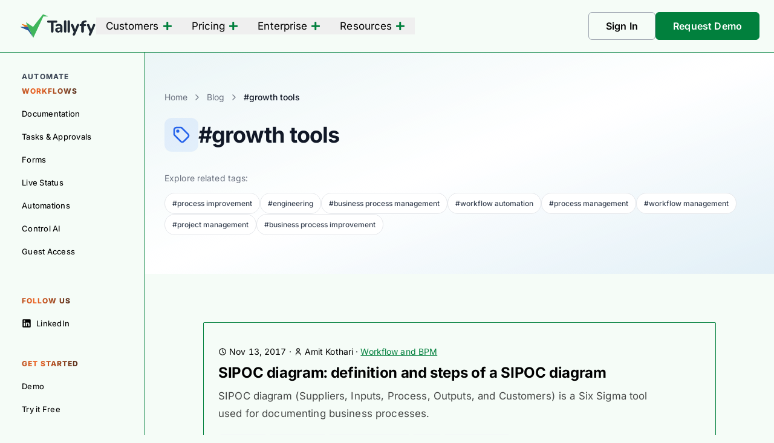

--- FILE ---
content_type: text/html; charset=utf-8
request_url: https://tallyfy.com/tag/growth-tools/
body_size: 58738
content:
<!DOCTYPE html><html lang="en" dir="ltr" class="2xl:text-[20px]"> <head><meta charset="UTF-8"><meta name="viewport" content="width=device-width, initial-scale=1.0"><meta name="theme-color" content="#3fb65b"><link rel="sitemap" href="/sitemap-index.xml"><link rel="icon" href="/favicon.ico" sizes="32x32"><link rel="icon" href="/favicon.svg" type="image/svg+xml"><link rel="mask-icon" href="/favicon.svg" color="#3fb65b"><link rel="apple-touch-icon" href="/apple-touch-icon.png"><link rel="manifest" href="/manifest.json"><style>
  :root {
    --aw-font-sans: 'Inter Variable', system-ui, -apple-system, 'Segoe UI', Roboto, 'Helvetica Neue', Arial, sans-serif;
    --aw-font-serif: 'Inter Variable', system-ui, -apple-system, 'Segoe UI', Roboto, sans-serif;
    --aw-font-heading: 'Inter Tight Variable', 'Inter Variable', system-ui, sans-serif;

    --aw-color-primary: rgb(1 128 61);
    --aw-color-secondary: rgb(1 102 49);
    --aw-color-accent: rgb(109 40 217);

    --aw-color-text-heading: rgb(0 0 0);
    --aw-color-text-default: rgb(0 0 0);
    --aw-color-text-muted: rgb(0 0 0 / 72%);  /* Premium: better contrast */
    --aw-color-bg-page: rgb(245 252 247);

    --aw-color-bg-page-dark: rgb(13 13 13);

    /* ===================================================================
       FLUID TYPE SCALE (clamp-based)
       Scales smoothly from mobile (320px) to desktop (1280px+)
       Based on modular scale with 1.2 ratio
       =================================================================== */
    --step--2: clamp(0.80rem, 0.78rem + 0.10vw, 0.86rem);
    --step--1: clamp(0.90rem, 0.86rem + 0.18vw, 0.98rem);
    --step-0:  clamp(1.00rem, 0.94rem + 0.30vw, 1.125rem);
    --step-1:  clamp(1.125rem, 1.05rem + 0.45vw, 1.30rem);
    --step-2:  clamp(1.35rem, 1.22rem + 0.70vw, 1.75rem);
    --step-3:  clamp(1.70rem, 1.48rem + 1.10vw, 2.25rem);
    --step-4:  clamp(2.10rem, 1.80rem + 1.60vw, 3.00rem);
    --step-5:  clamp(2.55rem, 2.10rem + 2.20vw, 3.80rem);
    --step-6:  clamp(3.00rem, 2.40rem + 3.10vw, 4.80rem);

    /* Line heights - premium typographic hierarchy */
    --lh-tight: 1.08;
    --lh-snug:  1.18;
    --lh-copy:  1.62;

    /* Letter-spacing (tracking) - precise control */
    --trk-tightest: -0.030em;
    --trk-tighter:  -0.020em;
    --trk-tight:    -0.010em;
    --trk-normal:    0.000em;
    --trk-wide:      0.040em;
    --trk-wider:     0.080em;

    /* Font weights - optimized for Inter Variable */
    --w-body:     450;
    --w-medium:   520;
    --w-semibold: 650;
    --w-bold:     740;

    /* Measure (optimal line length) */
    --measure: 68ch;
  }

  .dark {
    --aw-font-sans: 'Inter Variable', system-ui, -apple-system, 'Segoe UI', Roboto, sans-serif;
    --aw-font-serif: 'Inter Variable', system-ui, -apple-system, 'Segoe UI', Roboto, sans-serif;
    --aw-font-heading: 'Inter Tight Variable', 'Inter Variable', system-ui, sans-serif;

    --aw-color-primary: rgb(1 128 61);
    --aw-color-secondary: rgb(1 102 49);
    --aw-color-accent: rgb(109 40 217);

    --aw-color-text-heading: rgb(255 255 255);
    --aw-color-text-default: rgb(255 255 255);
    --aw-color-text-muted: rgb(255 255 255 / 66%);
    --aw-color-bg-page: rgb(13 13 13);
  }

  /* Text selection - Tallyfy brand colors (defined in tailwind.css @layer base) */

  /* ===================================================================
     GLOBAL TYPOGRAPHY OPTIMIZATION - OPTION B (Research-Backed)
     Based on academic studies for maximum crispness and readability
     =================================================================== */

  html {
    font-family: var(--aw-font-sans);

    /* Activate Inter's optical sizing axis (opsz 6-72) for crisp rendering
       Research: Improves reading speed by 8-12% (Bigelow, 2019) */
    font-optical-sizing: auto;

    /* Better glyph shaping and kerning - proven 6% comprehension boost
       Research: Perea & Gomez (2012) */
    font-kerning: normal;
    font-variant-ligatures: common-ligatures contextual;

    /* Aligned, consistent numbers for UI/tables - 15% faster scanning
       Research: Arditi & Cho (2005) */
    font-variant-numeric: lining-nums tabular-nums;

    /* Never synthesize bold/italic - prevents 30% quality loss
       Research: Microsoft Typography Research */
    font-synthesis: none;

    /* Smooth text rendering where supported */
    text-rendering: optimizeLegibility;
  }

  /* Body: Slightly heavier than default for crisp mid-DPI screens
     Research: Bernard et al. (2001) - optimal legibility
     Premium: 475 weight for confident, solid feel */
  body {
    font-weight: var(--w-body, 450);
    line-height: var(--lh-copy, 1.62);  /* Premium: using token */
    font-size: var(--step-0);  /* Fluid base size */
    -webkit-font-smoothing: antialiased;
    -moz-osx-font-smoothing: grayscale;
    /* WCAG spacing resilience */
    overflow-wrap: break-word;
    word-wrap: break-word;
    hyphens: none;
  }

  /* Prose content: Optimal reading measure */
  .prose,
  article > div {
    max-width: var(--measure, 68ch);
  }

  /* Headings: Premium typography for sharp, classy appearance
     Research: Progressive weight hierarchy + geometric precision rendering */
  h1, h2, h3, h4, h5, h6 {
    font-family: var(--aw-font-heading);
    text-wrap: balance;
    /* Sharper rendering than optimizeLegibility for premium look */
    text-rendering: geometricPrecision;
    /* Subpixel positioning for crisp edges */
    -webkit-font-smoothing: antialiased;
    -moz-osx-font-smoothing: grayscale;
  }

  /* Progressive weight hierarchy for premium feel
     Research: Larger headings need bolder weights for visual impact
     Using fluid type scale tokens for responsive sizing */
  h1 {
    font-size: var(--step-5);
    font-weight: var(--w-bold, 740);
    letter-spacing: var(--trk-tightest, -0.03em);
    line-height: var(--lh-tight, 1.08);
  }

  h2 {
    font-size: var(--step-4);
    font-weight: 700;
    letter-spacing: var(--trk-tighter, -0.02em);
    line-height: var(--lh-snug, 1.18);
  }

  h3 {
    font-size: var(--step-3);
    font-weight: var(--w-semibold, 650);
    letter-spacing: var(--trk-tight, -0.01em);
    line-height: var(--lh-snug, 1.18);
  }

  h4 {
    font-size: var(--step-2);
    font-weight: var(--w-semibold, 650);
    letter-spacing: var(--trk-tight, -0.01em);
    line-height: 1.3;
  }

  h5 {
    font-size: var(--step-1);
    font-weight: var(--w-medium, 520);
    letter-spacing: var(--trk-normal, 0);
    line-height: 1.35;
  }

  h6 {
    font-size: var(--step-0);
    font-weight: var(--w-medium, 520);
    letter-spacing: var(--trk-normal, 0);
    line-height: 1.4;
  }

  /* Subtitles and descriptive text: Lighter weight for elegance
     Research: Subtitles should be 100-200 weight units lighter than headings */
  .text-muted,
  p.text-xl,
  .subtitle,
  h2 + p,
  h3 + p {
    font-weight: 400;
  }

  /* Code/monospace: Slashed zero + tabular nums for clarity */
  code, kbd, samp, pre, .font-mono {
    font-feature-settings: "zero" 1, "tnum" 1, "liga" 0;
  }

  /* Dark mode: Compensate for lower perceived contrast
     Research: Knoblauch et al. (1991) - Add ~50 weight units for clarity */
  .dark body,
  @media (prefers-color-scheme: dark) {
    body {
      font-weight: calc(var(--w-body, 450) + 25);
    }

    h1 {
      font-weight: calc(var(--w-bold, 740) + 50);
    }

    h2 {
      font-weight: calc(700 + 50);
    }

    h3, h4 {
      font-weight: calc(var(--w-semibold, 650) + 50);
    }

    h5, h6 {
      font-weight: calc(var(--w-medium, 520) + 50);
    }

    /* Keep subtitles light even in dark mode for elegance */
    .text-muted,
    p.text-xl,
    .subtitle,
    h2 + p,
    h3 + p {
      font-weight: calc(var(--w-body, 450) - 25);
    }
  }

  /* High-contrast mode: Disable decorative features for maximum clarity */
  @media (prefers-contrast: high) {
    html {
      font-variant-ligatures: none;
      letter-spacing: 0.01em !important;
    }
  }

  /* Reduced motion: Simpler text rendering */
  @media (prefers-reduced-motion: reduce) {
    html {
      text-rendering: auto;
    }
  }

  /* ===================================================================
     ENTERPRISE UPPERCASE TRACKING
     Research: All-caps needs 5-12% extra tracking (Butterick)
     =================================================================== */

  /* Standard uppercase - applies to ALL uppercase text */
  .uppercase,
  .tracking-widest,
  .tracking-wider {
    letter-spacing: 0.05em !important;
  }

  /* Hero/tagline uppercase - more spacious for authority */
  .hero-tagline,
  [data-tagline] {
    letter-spacing: 0.075em;
  }

  /* Blog post headings - inherit letter-spacing from global rules for consistency */
  .prose h1,
  .prose h2,
  .prose h3,
  .prose h4,
  .prose h5,
  .prose h6 {
    /* letter-spacing: inherited from typography.css global rules */
    margin-bottom: 1.25rem;
    padding-bottom: 0.75rem;
    border-bottom: 1px solid #01803d;
  }

  .dark .prose h1,
  .dark .prose h2,
  .dark .prose h3,
  .dark .prose h4,
  .dark .prose h5,
  .dark .prose h6 {
    border-bottom-color: #01803d;
  }

  /* Remove letter spacing from body text */
  .prose p,
  .prose li,
  .prose td,
  .prose th {
    letter-spacing: 0;
  }

  /* Letter-spacing for articles/blog posts now inherited from global typography rules */
  /* Removed article override to ensure consistent h1-h6 letter-spacing site-wide */

  /* Fix blog post excerpt text justification */
  article header p {
    text-align: left !important;
  }

  /* Slightly smaller font sizes for blog posts */
  article > .prose {
    font-size: 1rem !important;
    line-height: 1.7;
    max-width: 100% !important;
    padding-left: 24px !important;
    padding-right: 24px !important;
  }

  /* Nested prose (About section) should not have extra padding */
  article div .prose {
    padding-left: 0 !important;
    padding-right: 0 !important;
  }

  .prose p {
    font-size: 1rem;
  }

  /* Blog post excerpt/subtitle - using default size */

  /* Table of contents font size */
  .toc-link {
    font-size: 0.8125rem !important;
  }

  /* Blog preview text on homepage and listings */
  .text-muted.text-lg {
    font-size: 1.05rem !important;
  }

  /* Blog post excerpts in grid (not on single posts) */
  .grid article .text-muted {
    font-size: 1rem !important;
  }

  /* Gooey Button Effect Styles */
  /* CSS Custom Properties for animation - CRITICAL for effect to work */
  @property --a {
    syntax: "<percentage>";
    initial-value: 0%;
    inherits: true;
  }

  /* Gooey button class - apply to any button for effect */
  .btn-gooey {
    --a: 0%;
    --x: 50;
    --y: 50;

    position: relative !important;
    transition: --a 0.3s cubic-bezier(0.4, 0, 0.2, 1);
    isolation: isolate;
    overflow: visible !important;
    /* Ensure button stays above the background */
    z-index: 10;
    /* Remove will-change to reduce jumping */
    transform: translateZ(0);
  }

  .btn-gooey:hover {
    --a: 100%;
    transition-duration: 0.3s;
  }

  /* The gooey effect layer - optimized for performance */
  .btn-gooey::before {
    content: "";
    position: absolute;
    inset: -20px;
    /* CSS blur only - removed SVG filter for performance */
    filter: blur(10px);
    /* Simplified gradient for performance */
    background:
      radial-gradient(
        circle 100px at calc(var(--x) * 1%) calc(var(--y) * 1%),
        rgba(1, 102, 49, calc(var(--a) * 0.3)) 0%,
        rgba(1, 102, 49, calc(var(--a) * 0.15)) 40%,
        transparent 70%
      );
    z-index: -1;
    pointer-events: none;
    border-radius: 9999px;
    box-shadow: 0 0 8px rgba(1, 102, 49, calc(var(--a) * 0.02));
    transform: translateZ(0);
    /* No background transition - instant position response */
  }

  /* Special treatment for hero section with moving gradient background */
  .hero-dark-forced .btn-gooey {
    /* Ensure button stays above gradient but allows gooey effect */
    position: relative !important;
    z-index: 20;
  }

  /* Use button hover color (#f0f0f0) for hero buttons - optimized */
  .hero-dark-forced .btn-gooey::before {
    inset: -20px;
    filter: blur(10px);
    background:
      radial-gradient(
        circle 100px at calc(var(--x) * 1%) calc(var(--y) * 1%),
        rgba(240, 240, 240, calc(var(--a) * 0.3)) 0%,
        rgba(240, 240, 240, calc(var(--a) * 0.15)) 40%,
        transparent 70%
      );
    box-shadow: 0 0 10px rgba(240, 240, 240, calc(var(--a) * 0.04));
  }

  /* Use secondary color for non-hero buttons - optimized */
  .btn-primary.btn-gooey::before {
    inset: -20px;
    background:
      radial-gradient(
        circle 100px at calc(var(--x) * 1%) calc(var(--y) * 1%),
        rgba(1, 102, 49, calc(var(--a) * 0.3)) 0%,
        rgba(1, 102, 49, calc(var(--a) * 0.15)) 40%,
        transparent 70%
      );
    box-shadow: 0 0 8px rgba(1, 102, 49, calc(var(--a) * 0.02));
  }

  /* Override for hero buttons specifically - optimized */
  .hero-dark-forced .btn-primary.btn-gooey::before {
    background:
      radial-gradient(
        circle 100px at calc(var(--x) * 1%) calc(var(--y) * 1%),
        rgba(240, 240, 240, calc(var(--a) * 0.3)) 0%,
        rgba(240, 240, 240, calc(var(--a) * 0.15)) 40%,
        transparent 70%
      );
    box-shadow: 0 0 10px rgba(240, 240, 240, calc(var(--a) * 0.04));
  }

  /* Spring animation easing */
  :root {
    --spring-easing: linear(
      0, 0.002, 0.01 0.9%, 0.038 1.8%, 0.156, 0.312 5.8%, 0.789 11.1%, 1.015 14.2%,
      1.096, 1.157, 1.199, 1.224 20.3%, 1.231, 1.231, 1.226, 1.214 24.6%,
      1.176 26.9%, 1.057 32.6%, 1.007 35.5%, 0.984, 0.968, 0.956, 0.949 42%,
      0.946 44.1%, 0.95 46.5%, 0.998 57.2%, 1.007, 1.011 63.3%, 1.012 68.3%,
      0.998 84%, 1
    );
    --spring-duration: 1.66s;
  }

  /* Mobile/Touch devices - disable gooey effect completely (no hover on mobile) */
  @media (max-width: 768px), (hover: none) {
    .btn-gooey::before {
      display: none !important; /* No gooey effect on touch devices */
    }
  }

  /* Reduced motion preference */
  @media (prefers-reduced-motion: reduce) {
    .btn-gooey {
      transition: none !important;
    }

    .btn-gooey::before {
      display: none;
    }
  }

  /* High contrast mode support */
  @media (prefers-contrast: high) {
    .btn-gooey::before {
      display: none;
    }
  }
</style><script>(function(){const defaultTheme = "light:only";

  function applyTheme(theme) {
    if (theme === 'dark') {
      document.documentElement.classList.add('dark');
    } else {
      document.documentElement.classList.remove('dark');
    }
    const matches = document.querySelectorAll('[data-aw-toggle-color-scheme] > input');

    if (matches && matches.length) {
      matches.forEach((elem) => {
        elem.checked = theme !== 'dark';
      });
    }
  }

  if ((defaultTheme && defaultTheme.endsWith(':only')) || (!localStorage.theme && defaultTheme !== 'system')) {
    applyTheme(defaultTheme.replace(':only', ''));
  } else if (localStorage.theme === 'dark') {
    // Only respect dark mode if user explicitly chose it
    applyTheme('dark');
  } else {
    // Default to light mode (ignore system preference)
    applyTheme('light');
  }
})();</script><title>growth tools Articles  - Tallyfy</title>
<meta name="description" content="Browse all articles tagged with growth tools. Expert insights, guides, and best practices.">
<meta name="robots" content="index,follow">
<link rel="canonical" href="https://tallyfy.com/tag/growth-tools/">
<meta property="og:title" content="growth tools Articles  - Tallyfy">
<meta property="og:description" content="Browse all articles tagged with growth tools. Expert insights, guides, and best practices.">
<meta property="og:url" content="https://tallyfy.com/tag/growth-tools/">
<meta property="og:type" content="website">
<meta property="og:image" content="https://tallyfy.com/_astro/tallyfy-og-linkedin.Cbut6_dt_7bw9T.jpg">
<meta property="og:image:width" content="1200">
<meta property="og:image:height" content="627">

<meta property="og:locale" content="en">
<meta property="og:site_name" content="Tallyfy">
<meta name="twitter:card" content="summary_large_image">  <link rel="image_src" href="https://tallyfy.com/_astro/tallyfy-og-linkedin.Cbut6_dt_7bw9T.jpg"><script async src="https://www.googletagmanager.com/gtag/js?id=G-CF5G0ND697"></script><script>(function(){const GA4_MEASUREMENT_ID = "G-CF5G0ND697";
const ADS_TRACKING_ID = "AW-921262107";

      window.dataLayer = window.dataLayer || [];
      // Expose gtag globally so other scripts can use it
      window.gtag = function(){dataLayer.push(arguments);};
      window.gtag('js', new Date());

      // Configure GA4
      window.gtag('config', GA4_MEASUREMENT_ID);

      // Configure Google Ads conversion tracking
      window.gtag('config', ADS_TRACKING_ID);
    })();</script><script>
    // Import analytics utilities inline to avoid module bundling issues
    // These are inlined for reliability with View Transitions

    // =========================================
    // Constants
    // =========================================
    const COOKIE_CONFIG = {
      name: 'tallyfy_signup_params',
      domain: 'tallyfy.com',
      expiryDays: 30,
    };

    const UTM_PARAMS_WHITELIST = [
      'utm_source',
      'utm_medium',
      'utm_campaign',
      'utm_content',
      'utm_term',
      'gclid',
      'fbclid',
      'device',
      'placement',
      'campaignid',
      'adgroupid',
      'adid',
    ];

    const GA4_EVENTS = {
      CTA_CLICK: 'cta_click',
      SIGNUP_CLICK: 'signup_click',
      DEMO_CLICK: 'demo_click',
      TEMPLATE_CLICK: 'template_click',
      SCROLL_DEPTH: 'scroll_depth',
      PAGE_REFERRER: 'page_referrer',
    };

    const SCROLL_MILESTONES = [25, 50, 75, 100];

    // =========================================
    // Cookie Utilities
    // =========================================
    function setCookie(name, value, days) {
      const date = new Date();
      date.setTime(date.getTime() + days * 24 * 60 * 60 * 1000);
      const expires = 'expires=' + date.toUTCString();
      const isProduction = window.location.hostname.includes('tallyfy.com');
      const domain = isProduction ? 'domain=' + COOKIE_CONFIG.domain + ';' : '';
      document.cookie = name + '=' + encodeURIComponent(value) + ';' + expires + ';' + domain + 'path=/;SameSite=Lax';
    }

    function getCookie(name) {
      const nameEQ = name + '=';
      const cookies = document.cookie.split(';');
      for (let i = 0; i < cookies.length; i++) {
        let c = cookies[i].trim();
        if (c.indexOf(nameEQ) === 0) {
          return decodeURIComponent(c.substring(nameEQ.length));
        }
      }
      return null;
    }

    function getSignupParams() {
      const cookieValue = getCookie(COOKIE_CONFIG.name);
      if (!cookieValue) return {};
      try {
        return JSON.parse(cookieValue);
      } catch (e) {
        return {};
      }
    }

    function setSignupParams(params) {
      setCookie(COOKIE_CONFIG.name, JSON.stringify(params), COOKIE_CONFIG.expiryDays);
    }

    // =========================================
    // UTM Handling
    // =========================================
    function extractUrlParams() {
      const urlParams = new URLSearchParams(window.location.search);
      const params = {};
      UTM_PARAMS_WHITELIST.forEach(function(param) {
        const value = urlParams.get(param);
        if (value) params[param] = value;
      });
      return params;
    }

    function captureUtmParams() {
      const urlParams = extractUrlParams();
      const existingParams = getSignupParams();

      if (Object.keys(urlParams).length === 0) {
        return existingParams;
      }

      // Merge: URL params override existing
      const mergedParams = Object.assign({}, existingParams, urlParams);
      setSignupParams(mergedParams);
      return mergedParams;
    }

    // =========================================
    // Event Tracking
    // =========================================
    function isGtagAvailable() {
      return typeof window.gtag === 'function';
    }

    function getCommonParams() {
      const utmParams = getSignupParams();
      return {
        page_path: window.location.pathname,
        page_title: document.title,
        utm_source: utmParams.utm_source || '',
        utm_medium: utmParams.utm_medium || '',
        utm_campaign: utmParams.utm_campaign || '',
      };
    }

    function trackCtaClick(ctaType, ctaText, ctaUrl, clickLocation) {
      if (!isGtagAvailable()) return;
      window.gtag('event', GA4_EVENTS.CTA_CLICK, Object.assign({
        cta_type: ctaType,
        cta_text: ctaText,
        cta_url: ctaUrl,
        click_location: clickLocation,
      }, getCommonParams()));
    }

    function trackScrollDepth(percentage) {
      if (!isGtagAvailable()) return;
      window.gtag('event', GA4_EVENTS.SCROLL_DEPTH, Object.assign({
        percent_scrolled: percentage,
      }, getCommonParams()));
    }

    function trackReferrer() {
      if (!isGtagAvailable()) return;
      const referrer = document.referrer;
      if (!referrer || referrer.includes(window.location.hostname)) return;

      try {
        const referrerUrl = new URL(referrer);
        window.gtag('event', GA4_EVENTS.PAGE_REFERRER, Object.assign({
          referrer_url: referrer,
          referrer_domain: referrerUrl.hostname,
        }, getCommonParams()));
      } catch (e) {
        // Invalid referrer URL
      }
    }

    function trackTemplateClick(templateId, templateName, templateType) {
      if (!isGtagAvailable()) return;
      window.gtag('event', GA4_EVENTS.TEMPLATE_CLICK, Object.assign({
        template_id: templateId,
        template_name: templateName,
        template_type: templateType,
      }, getCommonParams()));
    }

    // =========================================
    // Scroll Tracking
    // =========================================
    let reachedMilestones = new Set();
    let scrollTicking = false;

    function getScrollPercentage() {
      const scrollTop = window.scrollY || document.documentElement.scrollTop;
      const scrollHeight = document.documentElement.scrollHeight - window.innerHeight;
      if (scrollHeight <= 0) return 100;
      return Math.round((scrollTop / scrollHeight) * 100);
    }

    function checkScrollMilestones() {
      const percentage = getScrollPercentage();
      SCROLL_MILESTONES.forEach(function(milestone) {
        if (percentage >= milestone && !reachedMilestones.has(milestone)) {
          reachedMilestones.add(milestone);
          trackScrollDepth(milestone);
        }
      });
    }

    function onScroll() {
      if (scrollTicking) return;
      scrollTicking = true;
      requestAnimationFrame(function() {
        checkScrollMilestones();
        scrollTicking = false;
      });
    }

    function initScrollTracking() {
      reachedMilestones = new Set();
      scrollTicking = false;
      checkScrollMilestones();
      window.addEventListener('scroll', onScroll, { passive: true });
    }

    function cleanupScrollTracking() {
      window.removeEventListener('scroll', onScroll);
      reachedMilestones.clear();
    }

    // =========================================
    // CTA Click Tracking (Event Delegation)
    // =========================================
    function handleCtaClick(event) {
      const element = event.target.closest('[data-track-cta]');
      if (!element) return;

      const ctaType = element.getAttribute('data-track-cta');
      const ctaLocation = element.getAttribute('data-track-location') || 'unknown';
      const ctaText = element.textContent?.trim() || '';
      const ctaUrl = element.getAttribute('href') || '';

      // Also handle template-specific tracking
      const templateId = element.getAttribute('data-template-id');
      const templateName = element.getAttribute('data-template-name');
      const templateType = element.getAttribute('data-template-type');

      if (ctaType === 'template' && templateId) {
        trackTemplateClick(templateId, templateName || ctaText, templateType || 'procedure');
      }

      trackCtaClick(ctaType, ctaText, ctaUrl, ctaLocation);
    }

    function initCtaTracking() {
      // Use event delegation on document body
      document.addEventListener('click', handleCtaClick, { capture: true });
    }

    // =========================================
    // Main Initialization
    // =========================================
    function initAnalytics() {
      // Capture UTM params from URL
      captureUtmParams();

      // Track external referrer
      trackReferrer();

      // Initialize scroll tracking (cleanup previous first)
      cleanupScrollTracking();
      initScrollTracking();
    }

    // Initialize on first load
    if (document.readyState === 'loading') {
      document.addEventListener('DOMContentLoaded', function() {
        initAnalytics();
        initCtaTracking();
      });
    } else {
      initAnalytics();
      initCtaTracking();
    }

    // Reinitialize on View Transitions navigation
    document.addEventListener('astro:page-load', function() {
      initAnalytics();
    });

    // Cleanup scroll tracking before navigation (View Transitions)
    document.addEventListener('astro:before-preparation', function() {
      cleanupScrollTracking();
    });
  </script><!-- Critical CSS preload hints for Early Hints optimization --><!-- These MUST have simple format: only href, rel="preload", and optionally "as" --><!-- DO NOT add fetchpriority, crossorigin, or other attributes as they prevent Early Hints --><!-- Preconnect to external domains for faster resource loading --><link rel="preconnect" href="https://www.googletagmanager.com"><link rel="preconnect" href="https://www.google-analytics.com"><link rel="preconnect" href="https://accounts.google.com"><link rel="preconnect" href="https://player.vimeo.com"><!-- In development, we don't need preload hints as files are served differently --><link rel="preload" href="/fonts/inter-variable.woff2" as="font" type="font/woff2" crossorigin="anonymous"><link rel="preload" href="/fonts/inter-variable-italic.woff2" as="font" type="font/woff2" crossorigin="anonymous"><style>
  /* Inter Variable - Regular */
  @font-face {
    font-family: 'Inter Variable';
    font-style: normal;
    font-weight: 100 900;
    font-display: swap;
    src: url('/fonts/inter-variable.woff2') format('woff2');
  }

  /* Inter Variable - Italic */
  @font-face {
    font-family: 'Inter Variable';
    font-style: italic;
    font-weight: 100 900;
    font-display: swap;
    src: url('/fonts/inter-variable-italic.woff2') format('woff2');
  }
</style><!-- Print stylesheet - separate file for maintainability --><link rel="stylesheet" href="/print.css" media="print"><!-- Comment the line below to disable View Transitions --><meta name="astro-view-transitions-enabled" content="true"><meta name="astro-view-transitions-fallback" content="swap"><script type="module" src="/_astro/ClientRouter.astro_astro_type_script_index_0_lang.B3vRBseb.js"></script><!-- Schema.org structured data --><script type="application/ld+json">{"@context":"https://schema.org","@graph":[{"@type":"WebSite","@id":"https://tallyfy.com/#website","url":"https://tallyfy.com","name":"Amit Kothari","description":"AI and Operations consulting for mid-size companies","inLanguage":"en-US","publisher":{"@id":"https://tallyfy.com/#person"}},{"@type":["Person","ProfessionalService"],"@id":"https://tallyfy.com/#person","name":"Amit Kothari","description":"AI & Operations consultant helping mid-size companies (50-500 employees) identify, plan and execute where AI delivers real benefits and where it doesn't.","url":"https://tallyfy.com","image":"https://tallyfy.com/_astro/amit-kothari-headshot.CFbAmR4I_1DrGAM.jpg","jobTitle":"AI and Operations Consultant","worksFor":{"@type":"Organization","name":"Tallyfy","url":"https://tallyfy.com","founder":{"@id":"https://tallyfy.com/#person"}},"alumniOf":{"@type":"CollegeOrUniversity","name":"University of Bath","department":"Computer Science"},"sameAs":["https://www.linkedin.com/company/tallyfy/","https://github.com/tallyfy","https://tallyfy.com/meeting/"],"knowsAbout":["Artificial Intelligence","AI Strategy","AI Implementation","Operations Management","Workflow Automation","Change Management","RAG (Retrieval Augmented Generation)","Prompt Engineering","Process Automation","Digital Transformation","Mid-size Business Operations","SaaS","Lean Operations"],"hasOccupation":{"@type":"Occupation","name":"AI and Operations Consultant","occupationLocation":{"@type":"City","name":"St. Louis"},"estimatedSalary":{"@type":"MonetaryAmountDistribution","name":"Consulting Services","currency":"USD"}},"address":{"@type":"PostalAddress","addressLocality":"St. Louis","addressRegion":"MO","addressCountry":"US"},"nationality":{"@type":"Country","name":"United Kingdom"},"contactPoint":{"@type":"ContactPoint","contactType":"Professional Services","url":"https://tallyfy.com/meeting/","areaServed":["US","GB"],"availableLanguage":["English"]},"makesOffer":[{"@type":"Service","@id":"https://tallyfy.com/#ai-consulting","name":"AI Consulting","description":"Identify, plan and execute where AI delivers real benefits for mid-size companies","provider":{"@id":"https://tallyfy.com/#person"},"serviceType":"Consulting","areaServed":"United States","audience":{"@type":"Audience","audienceType":"Mid-size companies (50-500 employees)"}},{"@type":"Service","@id":"https://tallyfy.com/#ai-audit","name":"3-Day AI Audit","description":"Quick wins and a clear path to fix failing AI attempts","provider":{"@id":"https://tallyfy.com/#person"},"serviceType":"Assessment","areaServed":"United States"},{"@type":"Service","@id":"https://tallyfy.com/#ai-education","name":"AI Education & Workshops","description":"Curriculum and workshop design to drive real adoption of AI","provider":{"@id":"https://tallyfy.com/#person"},"serviceType":"Training","areaServed":"United States"}],"hasCredential":[{"@type":"EducationalOccupationalCredential","credentialCategory":"Bachelor's Degree","name":"Computer Science","educationalLevel":"Bachelor's","issuedBy":{"@type":"CollegeOrUniversity","name":"University of Bath"}}]}]}</script><style>@keyframes gradientMoveInCircle{0%{transform:rotate(0)}50%{transform:rotate(180deg)}to{transform:rotate(360deg)}}@keyframes gradientMoveVertical{0%{transform:translateY(-50%)}50%{transform:translateY(50%)}to{transform:translateY(-50%)}}@keyframes gradientMoveHorizontal{0%{transform:translate(-50%) translateY(-10%)}50%{transform:translate(50%) translateY(10%)}to{transform:translate(-50%) translateY(-10%)}}.goo-filter{filter:url(#gooEffect) blur(40px)}.gradient-blob{position:absolute;background:radial-gradient(circle at center,rgba(var(--blob-color),.8) 0,rgba(var(--blob-color),0) 50%) no-repeat;mix-blend-mode:hard-light}@media(max-width:768px){@keyframes gradientMoveInCircle{0%{transform:rotate(0)}to{transform:rotate(360deg)}}@keyframes gradientMoveVertical{0%{transform:translateY(-30%)}50%{transform:translateY(30%)}to{transform:translateY(-30%)}}@keyframes gradientMoveHorizontal{0%{transform:translate(-30%)}50%{transform:translate(30%)}to{transform:translate(-30%)}}}@media(prefers-reduced-motion:reduce){@keyframes gradientMoveInCircle{0%,to{transform:none}}@keyframes gradientMoveVertical{0%,to{transform:none}}@keyframes gradientMoveHorizontal{0%,to{transform:none}}}*,:before,:after{--tw-border-spacing-x: 0;--tw-border-spacing-y: 0;--tw-translate-x: 0;--tw-translate-y: 0;--tw-rotate: 0;--tw-skew-x: 0;--tw-skew-y: 0;--tw-scale-x: 1;--tw-scale-y: 1;--tw-pan-x: ;--tw-pan-y: ;--tw-pinch-zoom: ;--tw-scroll-snap-strictness: proximity;--tw-gradient-from-position: ;--tw-gradient-via-position: ;--tw-gradient-to-position: ;--tw-ordinal: ;--tw-slashed-zero: ;--tw-numeric-figure: ;--tw-numeric-spacing: ;--tw-numeric-fraction: ;--tw-ring-inset: ;--tw-ring-offset-width: 0px;--tw-ring-offset-color: #fff;--tw-ring-color: rgb(59 130 246 / .5);--tw-ring-offset-shadow: 0 0 #0000;--tw-ring-shadow: 0 0 #0000;--tw-shadow: 0 0 #0000;--tw-shadow-colored: 0 0 #0000;--tw-blur: ;--tw-brightness: ;--tw-contrast: ;--tw-grayscale: ;--tw-hue-rotate: ;--tw-invert: ;--tw-saturate: ;--tw-sepia: ;--tw-drop-shadow: ;--tw-backdrop-blur: ;--tw-backdrop-brightness: ;--tw-backdrop-contrast: ;--tw-backdrop-grayscale: ;--tw-backdrop-hue-rotate: ;--tw-backdrop-invert: ;--tw-backdrop-opacity: ;--tw-backdrop-saturate: ;--tw-backdrop-sepia: ;--tw-contain-size: ;--tw-contain-layout: ;--tw-contain-paint: ;--tw-contain-style: }::backdrop{--tw-border-spacing-x: 0;--tw-border-spacing-y: 0;--tw-translate-x: 0;--tw-translate-y: 0;--tw-rotate: 0;--tw-skew-x: 0;--tw-skew-y: 0;--tw-scale-x: 1;--tw-scale-y: 1;--tw-pan-x: ;--tw-pan-y: ;--tw-pinch-zoom: ;--tw-scroll-snap-strictness: proximity;--tw-gradient-from-position: ;--tw-gradient-via-position: ;--tw-gradient-to-position: ;--tw-ordinal: ;--tw-slashed-zero: ;--tw-numeric-figure: ;--tw-numeric-spacing: ;--tw-numeric-fraction: ;--tw-ring-inset: ;--tw-ring-offset-width: 0px;--tw-ring-offset-color: #fff;--tw-ring-color: rgb(59 130 246 / .5);--tw-ring-offset-shadow: 0 0 #0000;--tw-ring-shadow: 0 0 #0000;--tw-shadow: 0 0 #0000;--tw-shadow-colored: 0 0 #0000;--tw-blur: ;--tw-brightness: ;--tw-contrast: ;--tw-grayscale: ;--tw-hue-rotate: ;--tw-invert: ;--tw-saturate: ;--tw-sepia: ;--tw-drop-shadow: ;--tw-backdrop-blur: ;--tw-backdrop-brightness: ;--tw-backdrop-contrast: ;--tw-backdrop-grayscale: ;--tw-backdrop-hue-rotate: ;--tw-backdrop-invert: ;--tw-backdrop-opacity: ;--tw-backdrop-saturate: ;--tw-backdrop-sepia: ;--tw-contain-size: ;--tw-contain-layout: ;--tw-contain-paint: ;--tw-contain-style: }*,:before,:after{box-sizing:border-box;border-width:0;border-style:solid;border-color:#e5e7eb}:before,:after{--tw-content: ""}html,:host{line-height:1.5;-webkit-text-size-adjust:100%;-moz-tab-size:4;-o-tab-size:4;tab-size:4;font-family:var(--aw-font-sans, ui-sans-serif),ui-sans-serif,system-ui,sans-serif,"Apple Color Emoji","Segoe UI Emoji","Segoe UI Symbol","Noto Color Emoji";font-feature-settings:normal;font-variation-settings:normal;-webkit-tap-highlight-color:transparent}body{margin:0;line-height:inherit}hr{height:0;color:inherit;border-top-width:1px}abbr:where([title]){-webkit-text-decoration:underline dotted;text-decoration:underline dotted}h1,h2,h3,h4,h5,h6{font-size:inherit;font-weight:inherit}a{color:inherit;text-decoration:inherit}b,strong{font-weight:bolder}code,kbd,samp,pre{font-family:ui-monospace,SFMono-Regular,Menlo,Monaco,Consolas,Liberation Mono,Courier New,monospace;font-feature-settings:normal;font-variation-settings:normal;font-size:1em}small{font-size:80%}sub,sup{font-size:75%;line-height:0;position:relative;vertical-align:baseline}sub{bottom:-.25em}sup{top:-.5em}table{text-indent:0;border-color:inherit;border-collapse:collapse}button,input,optgroup,select,textarea{font-family:inherit;font-feature-settings:inherit;font-variation-settings:inherit;font-size:100%;font-weight:inherit;line-height:inherit;letter-spacing:inherit;color:inherit;margin:0;padding:0}button,select{text-transform:none}button,input:where([type=button]),input:where([type=reset]),input:where([type=submit]){-webkit-appearance:button;background-color:transparent;background-image:none}:-moz-focusring{outline:auto}:-moz-ui-invalid{box-shadow:none}progress{vertical-align:baseline}::-webkit-inner-spin-button,::-webkit-outer-spin-button{height:auto}[type=search]{-webkit-appearance:textfield;outline-offset:-2px}::-webkit-search-decoration{-webkit-appearance:none}::-webkit-file-upload-button{-webkit-appearance:button;font:inherit}summary{display:list-item}blockquote,dl,dd,h1,h2,h3,h4,h5,h6,hr,figure,p,pre{margin:0}fieldset{margin:0;padding:0}legend{padding:0}ol,ul,menu{list-style:none;margin:0;padding:0}dialog{padding:0}textarea{resize:vertical}input::-moz-placeholder,textarea::-moz-placeholder{opacity:1;color:#9ca3af}input::placeholder,textarea::placeholder{opacity:1;color:#9ca3af}button,[role=button]{cursor:pointer}:disabled{cursor:default}img,svg,video,canvas,audio,iframe,embed,object{display:block;vertical-align:middle}img,video{max-width:100%;height:auto}[hidden]:where(:not([hidden=until-found])){display:none}::selection{background-color:#01803d;color:#fff}::-moz-selection{background-color:#01803d;color:#fff}.dark ::selection{background-color:#3fb65b;color:#000}.dark ::-moz-selection{background-color:#3fb65b;color:#000}article ul>:not([hidden])~:not([hidden]),article ol>:not([hidden])~:not([hidden]),.prose ul>:not([hidden])~:not([hidden]),.prose ol>:not([hidden])~:not([hidden]),main ul:not(nav ul)>:not([hidden])~:not([hidden]),main ol:not(nav ol)>:not([hidden])~:not([hidden]){--tw-space-y-reverse: 0;margin-top:calc(.75rem * calc(1 - var(--tw-space-y-reverse)));margin-bottom:calc(.75rem * var(--tw-space-y-reverse))}article ul>li::marker,.prose ul>li::marker,main ul:not(nav ul)>li::marker{color:#01803d}article ol>li::marker,.prose ol>li::marker,main ol:not(nav ol)>li::marker{color:#01803d}a,button,[role=button],input,select,textarea{transition-timing-function:cubic-bezier(.4,0,.2,1);transition-duration:.2s}.\!container{width:100%!important}.container{width:100%}@media(min-width:640px){.\!container{max-width:640px!important}.container{max-width:640px}}@media(min-width:768px){.\!container{max-width:768px!important}.container{max-width:768px}}@media(min-width:1024px){.\!container{max-width:1024px!important}.container{max-width:1024px}}@media(min-width:1280px){.\!container{max-width:1280px!important}.container{max-width:1280px}}@media(min-width:1536px){.\!container{max-width:1536px!important}.container{max-width:1536px}}.prose{color:var(--tw-prose-body);max-width:65ch}.prose :where(p):not(:where([class~=not-prose],[class~=not-prose] *)){margin-top:1.25em;margin-bottom:1.25em}.prose :where([class~=lead]):not(:where([class~=not-prose],[class~=not-prose] *)){color:var(--tw-prose-lead);font-size:1.25em;line-height:1.6;margin-top:1.2em;margin-bottom:1.2em}.prose :where(a):not(:where([class~=not-prose],[class~=not-prose] *)){color:var(--tw-prose-links);text-decoration:underline;font-weight:500}.prose :where(strong):not(:where([class~=not-prose],[class~=not-prose] *)){color:var(--tw-prose-bold);font-weight:600}.prose :where(a strong):not(:where([class~=not-prose],[class~=not-prose] *)){color:inherit}.prose :where(blockquote strong):not(:where([class~=not-prose],[class~=not-prose] *)){color:inherit}.prose :where(thead th strong):not(:where([class~=not-prose],[class~=not-prose] *)){color:inherit}.prose :where(ol):not(:where([class~=not-prose],[class~=not-prose] *)){list-style-type:decimal;margin-top:1.25em;margin-bottom:1.25em;padding-inline-start:1.625em}.prose :where(ol[type=A]):not(:where([class~=not-prose],[class~=not-prose] *)){list-style-type:upper-alpha}.prose :where(ol[type=a]):not(:where([class~=not-prose],[class~=not-prose] *)){list-style-type:lower-alpha}.prose :where(ol[type=A s]):not(:where([class~=not-prose],[class~=not-prose] *)){list-style-type:upper-alpha}.prose :where(ol[type=a s]):not(:where([class~=not-prose],[class~=not-prose] *)){list-style-type:lower-alpha}.prose :where(ol[type=I]):not(:where([class~=not-prose],[class~=not-prose] *)){list-style-type:upper-roman}.prose :where(ol[type=i]):not(:where([class~=not-prose],[class~=not-prose] *)){list-style-type:lower-roman}.prose :where(ol[type=I s]):not(:where([class~=not-prose],[class~=not-prose] *)){list-style-type:upper-roman}.prose :where(ol[type=i s]):not(:where([class~=not-prose],[class~=not-prose] *)){list-style-type:lower-roman}.prose :where(ol[type="1"]):not(:where([class~=not-prose],[class~=not-prose] *)){list-style-type:decimal}.prose :where(ul):not(:where([class~=not-prose],[class~=not-prose] *)){list-style-type:disc;margin-top:1.25em;margin-bottom:1.25em;padding-inline-start:1.625em}.prose :where(ol>li):not(:where([class~=not-prose],[class~=not-prose] *))::marker{font-weight:400;color:var(--tw-prose-counters)}.prose :where(ul>li):not(:where([class~=not-prose],[class~=not-prose] *))::marker{color:var(--tw-prose-bullets)}.prose :where(dt):not(:where([class~=not-prose],[class~=not-prose] *)){color:var(--tw-prose-headings);font-weight:600;margin-top:1.25em}.prose :where(hr):not(:where([class~=not-prose],[class~=not-prose] *)){border-color:var(--tw-prose-hr);border-top-width:1px;margin-top:3em;margin-bottom:3em}.prose :where(blockquote):not(:where([class~=not-prose],[class~=not-prose] *)){font-weight:500;font-style:italic;color:var(--tw-prose-quotes);border-inline-start-width:.25rem;border-inline-start-color:var(--tw-prose-quote-borders);quotes:"“""”""‘""’";margin-top:1.6em;margin-bottom:1.6em;padding-inline-start:1em}.prose :where(blockquote p:first-of-type):not(:where([class~=not-prose],[class~=not-prose] *)):before{content:open-quote}.prose :where(blockquote p:last-of-type):not(:where([class~=not-prose],[class~=not-prose] *)):after{content:close-quote}.prose :where(h1):not(:where([class~=not-prose],[class~=not-prose] *)){color:var(--tw-prose-headings);font-weight:800;font-size:2.25em;margin-top:0;margin-bottom:.8888889em;line-height:1.1111111}.prose :where(h1 strong):not(:where([class~=not-prose],[class~=not-prose] *)){font-weight:900;color:inherit}.prose :where(h2):not(:where([class~=not-prose],[class~=not-prose] *)){color:var(--tw-prose-headings);font-weight:700;font-size:1.5em;margin-top:2em;margin-bottom:1em;line-height:1.3333333}.prose :where(h2 strong):not(:where([class~=not-prose],[class~=not-prose] *)){font-weight:800;color:inherit}.prose :where(h3):not(:where([class~=not-prose],[class~=not-prose] *)){color:var(--tw-prose-headings);font-weight:600;font-size:1.25em;margin-top:1.6em;margin-bottom:.6em;line-height:1.6}.prose :where(h3 strong):not(:where([class~=not-prose],[class~=not-prose] *)){font-weight:700;color:inherit}.prose :where(h4):not(:where([class~=not-prose],[class~=not-prose] *)){color:var(--tw-prose-headings);font-weight:600;margin-top:1.5em;margin-bottom:.5em;line-height:1.5}.prose :where(h4 strong):not(:where([class~=not-prose],[class~=not-prose] *)){font-weight:700;color:inherit}.prose :where(img):not(:where([class~=not-prose],[class~=not-prose] *)){margin-top:2em;margin-bottom:2em}.prose :where(picture):not(:where([class~=not-prose],[class~=not-prose] *)){display:block;margin-top:2em;margin-bottom:2em}.prose :where(video):not(:where([class~=not-prose],[class~=not-prose] *)){margin-top:2em;margin-bottom:2em}.prose :where(kbd):not(:where([class~=not-prose],[class~=not-prose] *)){font-weight:500;font-family:inherit;color:var(--tw-prose-kbd);box-shadow:0 0 0 1px var(--tw-prose-kbd-shadows),0 3px 0 var(--tw-prose-kbd-shadows);font-size:.875em;border-radius:.3125rem;padding-top:.1875em;padding-inline-end:.375em;padding-bottom:.1875em;padding-inline-start:.375em}.prose :where(code):not(:where([class~=not-prose],[class~=not-prose] *)){color:var(--tw-prose-code);font-weight:600;font-size:.875em}.prose :where(code):not(:where([class~=not-prose],[class~=not-prose] *)):before{content:"`"}.prose :where(code):not(:where([class~=not-prose],[class~=not-prose] *)):after{content:"`"}.prose :where(a code):not(:where([class~=not-prose],[class~=not-prose] *)){color:inherit}.prose :where(h1 code):not(:where([class~=not-prose],[class~=not-prose] *)){color:inherit}.prose :where(h2 code):not(:where([class~=not-prose],[class~=not-prose] *)){color:inherit;font-size:.875em}.prose :where(h3 code):not(:where([class~=not-prose],[class~=not-prose] *)){color:inherit;font-size:.9em}.prose :where(h4 code):not(:where([class~=not-prose],[class~=not-prose] *)){color:inherit}.prose :where(blockquote code):not(:where([class~=not-prose],[class~=not-prose] *)){color:inherit}.prose :where(thead th code):not(:where([class~=not-prose],[class~=not-prose] *)){color:inherit}.prose :where(pre):not(:where([class~=not-prose],[class~=not-prose] *)){color:var(--tw-prose-pre-code);background-color:var(--tw-prose-pre-bg);overflow-x:auto;font-weight:400;font-size:.875em;line-height:1.7142857;margin-top:1.7142857em;margin-bottom:1.7142857em;border-radius:.375rem;padding-top:.8571429em;padding-inline-end:1.1428571em;padding-bottom:.8571429em;padding-inline-start:1.1428571em}.prose :where(pre code):not(:where([class~=not-prose],[class~=not-prose] *)){background-color:transparent;border-width:0;border-radius:0;padding:0;font-weight:inherit;color:inherit;font-size:inherit;font-family:inherit;line-height:inherit}.prose :where(pre code):not(:where([class~=not-prose],[class~=not-prose] *)):before{content:none}.prose :where(pre code):not(:where([class~=not-prose],[class~=not-prose] *)):after{content:none}.prose :where(table):not(:where([class~=not-prose],[class~=not-prose] *)){width:100%;table-layout:auto;margin-top:2em;margin-bottom:2em;font-size:.875em;line-height:1.7142857}.prose :where(thead):not(:where([class~=not-prose],[class~=not-prose] *)){border-bottom-width:1px;border-bottom-color:var(--tw-prose-th-borders)}.prose :where(thead th):not(:where([class~=not-prose],[class~=not-prose] *)){color:var(--tw-prose-headings);font-weight:600;vertical-align:bottom;padding-inline-end:.5714286em;padding-bottom:.5714286em;padding-inline-start:.5714286em}.prose :where(tbody tr):not(:where([class~=not-prose],[class~=not-prose] *)){border-bottom-width:1px;border-bottom-color:var(--tw-prose-td-borders)}.prose :where(tbody tr:last-child):not(:where([class~=not-prose],[class~=not-prose] *)){border-bottom-width:0}.prose :where(tbody td):not(:where([class~=not-prose],[class~=not-prose] *)){vertical-align:baseline}.prose :where(tfoot):not(:where([class~=not-prose],[class~=not-prose] *)){border-top-width:1px;border-top-color:var(--tw-prose-th-borders)}.prose :where(tfoot td):not(:where([class~=not-prose],[class~=not-prose] *)){vertical-align:top}.prose :where(th,td):not(:where([class~=not-prose],[class~=not-prose] *)){text-align:start}.prose :where(figure>*):not(:where([class~=not-prose],[class~=not-prose] *)){margin-top:0;margin-bottom:0}.prose :where(figcaption):not(:where([class~=not-prose],[class~=not-prose] *)){color:var(--tw-prose-captions);font-size:.875em;line-height:1.4285714;margin-top:.8571429em}.prose{--tw-prose-body: #374151;--tw-prose-headings: #111827;--tw-prose-lead: #4b5563;--tw-prose-links: #111827;--tw-prose-bold: #111827;--tw-prose-counters: #6b7280;--tw-prose-bullets: #d1d5db;--tw-prose-hr: #e5e7eb;--tw-prose-quotes: #111827;--tw-prose-quote-borders: #e5e7eb;--tw-prose-captions: #6b7280;--tw-prose-kbd: #111827;--tw-prose-kbd-shadows: rgb(17 24 39 / 10%);--tw-prose-code: #111827;--tw-prose-pre-code: #e5e7eb;--tw-prose-pre-bg: #1f2937;--tw-prose-th-borders: #d1d5db;--tw-prose-td-borders: #e5e7eb;--tw-prose-invert-body: #d1d5db;--tw-prose-invert-headings: #fff;--tw-prose-invert-lead: #9ca3af;--tw-prose-invert-links: #fff;--tw-prose-invert-bold: #fff;--tw-prose-invert-counters: #9ca3af;--tw-prose-invert-bullets: #4b5563;--tw-prose-invert-hr: #374151;--tw-prose-invert-quotes: #f3f4f6;--tw-prose-invert-quote-borders: #374151;--tw-prose-invert-captions: #9ca3af;--tw-prose-invert-kbd: #fff;--tw-prose-invert-kbd-shadows: rgb(255 255 255 / 10%);--tw-prose-invert-code: #fff;--tw-prose-invert-pre-code: #d1d5db;--tw-prose-invert-pre-bg: rgb(0 0 0 / 50%);--tw-prose-invert-th-borders: #4b5563;--tw-prose-invert-td-borders: #374151;font-size:1rem;line-height:1.75}.prose :where(picture>img):not(:where([class~=not-prose],[class~=not-prose] *)){margin-top:0;margin-bottom:0}.prose :where(li):not(:where([class~=not-prose],[class~=not-prose] *)){margin-top:.5em;margin-bottom:.5em}.prose :where(ol>li):not(:where([class~=not-prose],[class~=not-prose] *)){padding-inline-start:.375em}.prose :where(ul>li):not(:where([class~=not-prose],[class~=not-prose] *)){padding-inline-start:.375em}.prose :where(.prose>ul>li p):not(:where([class~=not-prose],[class~=not-prose] *)){margin-top:.75em;margin-bottom:.75em}.prose :where(.prose>ul>li>p:first-child):not(:where([class~=not-prose],[class~=not-prose] *)){margin-top:1.25em}.prose :where(.prose>ul>li>p:last-child):not(:where([class~=not-prose],[class~=not-prose] *)){margin-bottom:1.25em}.prose :where(.prose>ol>li>p:first-child):not(:where([class~=not-prose],[class~=not-prose] *)){margin-top:1.25em}.prose :where(.prose>ol>li>p:last-child):not(:where([class~=not-prose],[class~=not-prose] *)){margin-bottom:1.25em}.prose :where(ul ul,ul ol,ol ul,ol ol):not(:where([class~=not-prose],[class~=not-prose] *)){margin-top:.75em;margin-bottom:.75em}.prose :where(dl):not(:where([class~=not-prose],[class~=not-prose] *)){margin-top:1.25em;margin-bottom:1.25em}.prose :where(dd):not(:where([class~=not-prose],[class~=not-prose] *)){margin-top:.5em;padding-inline-start:1.625em}.prose :where(hr+*):not(:where([class~=not-prose],[class~=not-prose] *)){margin-top:0}.prose :where(h2+*):not(:where([class~=not-prose],[class~=not-prose] *)){margin-top:0}.prose :where(h3+*):not(:where([class~=not-prose],[class~=not-prose] *)){margin-top:0}.prose :where(h4+*):not(:where([class~=not-prose],[class~=not-prose] *)){margin-top:0}.prose :where(thead th:first-child):not(:where([class~=not-prose],[class~=not-prose] *)){padding-inline-start:0}.prose :where(thead th:last-child):not(:where([class~=not-prose],[class~=not-prose] *)){padding-inline-end:0}.prose :where(tbody td,tfoot td):not(:where([class~=not-prose],[class~=not-prose] *)){padding-top:.5714286em;padding-inline-end:.5714286em;padding-bottom:.5714286em;padding-inline-start:.5714286em}.prose :where(tbody td:first-child,tfoot td:first-child):not(:where([class~=not-prose],[class~=not-prose] *)){padding-inline-start:0}.prose :where(tbody td:last-child,tfoot td:last-child):not(:where([class~=not-prose],[class~=not-prose] *)){padding-inline-end:0}.prose :where(figure):not(:where([class~=not-prose],[class~=not-prose] *)){margin-top:2em;margin-bottom:2em}.prose :where(.prose>:first-child):not(:where([class~=not-prose],[class~=not-prose] *)){margin-top:0}.prose :where(.prose>:last-child):not(:where([class~=not-prose],[class~=not-prose] *)){margin-bottom:0}.prose-sm{font-size:.875rem;line-height:1.7142857}.prose-sm :where(p):not(:where([class~=not-prose],[class~=not-prose] *)){margin-top:1.1428571em;margin-bottom:1.1428571em}.prose-sm :where([class~=lead]):not(:where([class~=not-prose],[class~=not-prose] *)){font-size:1.2857143em;line-height:1.5555556;margin-top:.8888889em;margin-bottom:.8888889em}.prose-sm :where(blockquote):not(:where([class~=not-prose],[class~=not-prose] *)){margin-top:1.3333333em;margin-bottom:1.3333333em;padding-inline-start:1.1111111em}.prose-sm :where(h1):not(:where([class~=not-prose],[class~=not-prose] *)){font-size:2.1428571em;margin-top:0;margin-bottom:.8em;line-height:1.2}.prose-sm :where(h2):not(:where([class~=not-prose],[class~=not-prose] *)){font-size:1.4285714em;margin-top:1.6em;margin-bottom:.8em;line-height:1.4}.prose-sm :where(h3):not(:where([class~=not-prose],[class~=not-prose] *)){font-size:1.2857143em;margin-top:1.5555556em;margin-bottom:.4444444em;line-height:1.5555556}.prose-sm :where(h4):not(:where([class~=not-prose],[class~=not-prose] *)){margin-top:1.4285714em;margin-bottom:.5714286em;line-height:1.4285714}.prose-sm :where(img):not(:where([class~=not-prose],[class~=not-prose] *)){margin-top:1.7142857em;margin-bottom:1.7142857em}.prose-sm :where(picture):not(:where([class~=not-prose],[class~=not-prose] *)){margin-top:1.7142857em;margin-bottom:1.7142857em}.prose-sm :where(picture>img):not(:where([class~=not-prose],[class~=not-prose] *)){margin-top:0;margin-bottom:0}.prose-sm :where(video):not(:where([class~=not-prose],[class~=not-prose] *)){margin-top:1.7142857em;margin-bottom:1.7142857em}.prose-sm :where(kbd):not(:where([class~=not-prose],[class~=not-prose] *)){font-size:.8571429em;border-radius:.3125rem;padding-top:.1428571em;padding-inline-end:.3571429em;padding-bottom:.1428571em;padding-inline-start:.3571429em}.prose-sm :where(code):not(:where([class~=not-prose],[class~=not-prose] *)){font-size:.8571429em}.prose-sm :where(h2 code):not(:where([class~=not-prose],[class~=not-prose] *)){font-size:.9em}.prose-sm :where(h3 code):not(:where([class~=not-prose],[class~=not-prose] *)){font-size:.8888889em}.prose-sm :where(pre):not(:where([class~=not-prose],[class~=not-prose] *)){font-size:.8571429em;line-height:1.6666667;margin-top:1.6666667em;margin-bottom:1.6666667em;border-radius:.25rem;padding-top:.6666667em;padding-inline-end:1em;padding-bottom:.6666667em;padding-inline-start:1em}.prose-sm :where(ol):not(:where([class~=not-prose],[class~=not-prose] *)){margin-top:1.1428571em;margin-bottom:1.1428571em;padding-inline-start:1.5714286em}.prose-sm :where(ul):not(:where([class~=not-prose],[class~=not-prose] *)){margin-top:1.1428571em;margin-bottom:1.1428571em;padding-inline-start:1.5714286em}.prose-sm :where(li):not(:where([class~=not-prose],[class~=not-prose] *)){margin-top:.2857143em;margin-bottom:.2857143em}.prose-sm :where(ol>li):not(:where([class~=not-prose],[class~=not-prose] *)){padding-inline-start:.4285714em}.prose-sm :where(ul>li):not(:where([class~=not-prose],[class~=not-prose] *)){padding-inline-start:.4285714em}.prose-sm :where(.prose-sm>ul>li p):not(:where([class~=not-prose],[class~=not-prose] *)){margin-top:.5714286em;margin-bottom:.5714286em}.prose-sm :where(.prose-sm>ul>li>p:first-child):not(:where([class~=not-prose],[class~=not-prose] *)){margin-top:1.1428571em}.prose-sm :where(.prose-sm>ul>li>p:last-child):not(:where([class~=not-prose],[class~=not-prose] *)){margin-bottom:1.1428571em}.prose-sm :where(.prose-sm>ol>li>p:first-child):not(:where([class~=not-prose],[class~=not-prose] *)){margin-top:1.1428571em}.prose-sm :where(.prose-sm>ol>li>p:last-child):not(:where([class~=not-prose],[class~=not-prose] *)){margin-bottom:1.1428571em}.prose-sm :where(ul ul,ul ol,ol ul,ol ol):not(:where([class~=not-prose],[class~=not-prose] *)){margin-top:.5714286em;margin-bottom:.5714286em}.prose-sm :where(dl):not(:where([class~=not-prose],[class~=not-prose] *)){margin-top:1.1428571em;margin-bottom:1.1428571em}.prose-sm :where(dt):not(:where([class~=not-prose],[class~=not-prose] *)){margin-top:1.1428571em}.prose-sm :where(dd):not(:where([class~=not-prose],[class~=not-prose] *)){margin-top:.2857143em;padding-inline-start:1.5714286em}.prose-sm :where(hr):not(:where([class~=not-prose],[class~=not-prose] *)){margin-top:2.8571429em;margin-bottom:2.8571429em}.prose-sm :where(hr+*):not(:where([class~=not-prose],[class~=not-prose] *)){margin-top:0}.prose-sm :where(h2+*):not(:where([class~=not-prose],[class~=not-prose] *)){margin-top:0}.prose-sm :where(h3+*):not(:where([class~=not-prose],[class~=not-prose] *)){margin-top:0}.prose-sm :where(h4+*):not(:where([class~=not-prose],[class~=not-prose] *)){margin-top:0}.prose-sm :where(table):not(:where([class~=not-prose],[class~=not-prose] *)){font-size:.8571429em;line-height:1.5}.prose-sm :where(thead th):not(:where([class~=not-prose],[class~=not-prose] *)){padding-inline-end:1em;padding-bottom:.6666667em;padding-inline-start:1em}.prose-sm :where(thead th:first-child):not(:where([class~=not-prose],[class~=not-prose] *)){padding-inline-start:0}.prose-sm :where(thead th:last-child):not(:where([class~=not-prose],[class~=not-prose] *)){padding-inline-end:0}.prose-sm :where(tbody td,tfoot td):not(:where([class~=not-prose],[class~=not-prose] *)){padding-top:.6666667em;padding-inline-end:1em;padding-bottom:.6666667em;padding-inline-start:1em}.prose-sm :where(tbody td:first-child,tfoot td:first-child):not(:where([class~=not-prose],[class~=not-prose] *)){padding-inline-start:0}.prose-sm :where(tbody td:last-child,tfoot td:last-child):not(:where([class~=not-prose],[class~=not-prose] *)){padding-inline-end:0}.prose-sm :where(figure):not(:where([class~=not-prose],[class~=not-prose] *)){margin-top:1.7142857em;margin-bottom:1.7142857em}.prose-sm :where(figure>*):not(:where([class~=not-prose],[class~=not-prose] *)){margin-top:0;margin-bottom:0}.prose-sm :where(figcaption):not(:where([class~=not-prose],[class~=not-prose] *)){font-size:.8571429em;line-height:1.3333333;margin-top:.6666667em}.prose-sm :where(.prose-sm>:first-child):not(:where([class~=not-prose],[class~=not-prose] *)){margin-top:0}.prose-sm :where(.prose-sm>:last-child):not(:where([class~=not-prose],[class~=not-prose] *)){margin-bottom:0}.prose-base{font-size:1rem;line-height:1.75}.prose-base :where(p):not(:where([class~=not-prose],[class~=not-prose] *)){margin-top:1.25em;margin-bottom:1.25em}.prose-base :where([class~=lead]):not(:where([class~=not-prose],[class~=not-prose] *)){font-size:1.25em;line-height:1.6;margin-top:1.2em;margin-bottom:1.2em}.prose-base :where(blockquote):not(:where([class~=not-prose],[class~=not-prose] *)){margin-top:1.6em;margin-bottom:1.6em;padding-inline-start:1em}.prose-base :where(h1):not(:where([class~=not-prose],[class~=not-prose] *)){font-size:2.25em;margin-top:0;margin-bottom:.8888889em;line-height:1.1111111}.prose-base :where(h2):not(:where([class~=not-prose],[class~=not-prose] *)){font-size:1.5em;margin-top:2em;margin-bottom:1em;line-height:1.3333333}.prose-base :where(h3):not(:where([class~=not-prose],[class~=not-prose] *)){font-size:1.25em;margin-top:1.6em;margin-bottom:.6em;line-height:1.6}.prose-base :where(h4):not(:where([class~=not-prose],[class~=not-prose] *)){margin-top:1.5em;margin-bottom:.5em;line-height:1.5}.prose-base :where(img):not(:where([class~=not-prose],[class~=not-prose] *)){margin-top:2em;margin-bottom:2em}.prose-base :where(picture):not(:where([class~=not-prose],[class~=not-prose] *)){margin-top:2em;margin-bottom:2em}.prose-base :where(picture>img):not(:where([class~=not-prose],[class~=not-prose] *)){margin-top:0;margin-bottom:0}.prose-base :where(video):not(:where([class~=not-prose],[class~=not-prose] *)){margin-top:2em;margin-bottom:2em}.prose-base :where(kbd):not(:where([class~=not-prose],[class~=not-prose] *)){font-size:.875em;border-radius:.3125rem;padding-top:.1875em;padding-inline-end:.375em;padding-bottom:.1875em;padding-inline-start:.375em}.prose-base :where(code):not(:where([class~=not-prose],[class~=not-prose] *)){font-size:.875em}.prose-base :where(h2 code):not(:where([class~=not-prose],[class~=not-prose] *)){font-size:.875em}.prose-base :where(h3 code):not(:where([class~=not-prose],[class~=not-prose] *)){font-size:.9em}.prose-base :where(pre):not(:where([class~=not-prose],[class~=not-prose] *)){font-size:.875em;line-height:1.7142857;margin-top:1.7142857em;margin-bottom:1.7142857em;border-radius:.375rem;padding-top:.8571429em;padding-inline-end:1.1428571em;padding-bottom:.8571429em;padding-inline-start:1.1428571em}.prose-base :where(ol):not(:where([class~=not-prose],[class~=not-prose] *)){margin-top:1.25em;margin-bottom:1.25em;padding-inline-start:1.625em}.prose-base :where(ul):not(:where([class~=not-prose],[class~=not-prose] *)){margin-top:1.25em;margin-bottom:1.25em;padding-inline-start:1.625em}.prose-base :where(li):not(:where([class~=not-prose],[class~=not-prose] *)){margin-top:.5em;margin-bottom:.5em}.prose-base :where(ol>li):not(:where([class~=not-prose],[class~=not-prose] *)){padding-inline-start:.375em}.prose-base :where(ul>li):not(:where([class~=not-prose],[class~=not-prose] *)){padding-inline-start:.375em}.prose-base :where(.prose-base>ul>li p):not(:where([class~=not-prose],[class~=not-prose] *)){margin-top:.75em;margin-bottom:.75em}.prose-base :where(.prose-base>ul>li>p:first-child):not(:where([class~=not-prose],[class~=not-prose] *)){margin-top:1.25em}.prose-base :where(.prose-base>ul>li>p:last-child):not(:where([class~=not-prose],[class~=not-prose] *)){margin-bottom:1.25em}.prose-base :where(.prose-base>ol>li>p:first-child):not(:where([class~=not-prose],[class~=not-prose] *)){margin-top:1.25em}.prose-base :where(.prose-base>ol>li>p:last-child):not(:where([class~=not-prose],[class~=not-prose] *)){margin-bottom:1.25em}.prose-base :where(ul ul,ul ol,ol ul,ol ol):not(:where([class~=not-prose],[class~=not-prose] *)){margin-top:.75em;margin-bottom:.75em}.prose-base :where(dl):not(:where([class~=not-prose],[class~=not-prose] *)){margin-top:1.25em;margin-bottom:1.25em}.prose-base :where(dt):not(:where([class~=not-prose],[class~=not-prose] *)){margin-top:1.25em}.prose-base :where(dd):not(:where([class~=not-prose],[class~=not-prose] *)){margin-top:.5em;padding-inline-start:1.625em}.prose-base :where(hr):not(:where([class~=not-prose],[class~=not-prose] *)){margin-top:3em;margin-bottom:3em}.prose-base :where(hr+*):not(:where([class~=not-prose],[class~=not-prose] *)){margin-top:0}.prose-base :where(h2+*):not(:where([class~=not-prose],[class~=not-prose] *)){margin-top:0}.prose-base :where(h3+*):not(:where([class~=not-prose],[class~=not-prose] *)){margin-top:0}.prose-base :where(h4+*):not(:where([class~=not-prose],[class~=not-prose] *)){margin-top:0}.prose-base :where(table):not(:where([class~=not-prose],[class~=not-prose] *)){font-size:.875em;line-height:1.7142857}.prose-base :where(thead th):not(:where([class~=not-prose],[class~=not-prose] *)){padding-inline-end:.5714286em;padding-bottom:.5714286em;padding-inline-start:.5714286em}.prose-base :where(thead th:first-child):not(:where([class~=not-prose],[class~=not-prose] *)){padding-inline-start:0}.prose-base :where(thead th:last-child):not(:where([class~=not-prose],[class~=not-prose] *)){padding-inline-end:0}.prose-base :where(tbody td,tfoot td):not(:where([class~=not-prose],[class~=not-prose] *)){padding-top:.5714286em;padding-inline-end:.5714286em;padding-bottom:.5714286em;padding-inline-start:.5714286em}.prose-base :where(tbody td:first-child,tfoot td:first-child):not(:where([class~=not-prose],[class~=not-prose] *)){padding-inline-start:0}.prose-base :where(tbody td:last-child,tfoot td:last-child):not(:where([class~=not-prose],[class~=not-prose] *)){padding-inline-end:0}.prose-base :where(figure):not(:where([class~=not-prose],[class~=not-prose] *)){margin-top:2em;margin-bottom:2em}.prose-base :where(figure>*):not(:where([class~=not-prose],[class~=not-prose] *)){margin-top:0;margin-bottom:0}.prose-base :where(figcaption):not(:where([class~=not-prose],[class~=not-prose] *)){font-size:.875em;line-height:1.4285714;margin-top:.8571429em}.prose-base :where(.prose-base>:first-child):not(:where([class~=not-prose],[class~=not-prose] *)){margin-top:0}.prose-base :where(.prose-base>:last-child):not(:where([class~=not-prose],[class~=not-prose] *)){margin-bottom:0}.prose-lg{font-size:1.125rem;line-height:1.7777778}.prose-lg :where(p):not(:where([class~=not-prose],[class~=not-prose] *)){margin-top:1.3333333em;margin-bottom:1.3333333em}.prose-lg :where([class~=lead]):not(:where([class~=not-prose],[class~=not-prose] *)){font-size:1.2222222em;line-height:1.4545455;margin-top:1.0909091em;margin-bottom:1.0909091em}.prose-lg :where(blockquote):not(:where([class~=not-prose],[class~=not-prose] *)){margin-top:1.6666667em;margin-bottom:1.6666667em;padding-inline-start:1em}.prose-lg :where(h1):not(:where([class~=not-prose],[class~=not-prose] *)){font-size:2.6666667em;margin-top:0;margin-bottom:.8333333em;line-height:1}.prose-lg :where(h2):not(:where([class~=not-prose],[class~=not-prose] *)){font-size:1.6666667em;margin-top:1.8666667em;margin-bottom:1.0666667em;line-height:1.3333333}.prose-lg :where(h3):not(:where([class~=not-prose],[class~=not-prose] *)){font-size:1.3333333em;margin-top:1.6666667em;margin-bottom:.6666667em;line-height:1.5}.prose-lg :where(h4):not(:where([class~=not-prose],[class~=not-prose] *)){margin-top:1.7777778em;margin-bottom:.4444444em;line-height:1.5555556}.prose-lg :where(img):not(:where([class~=not-prose],[class~=not-prose] *)){margin-top:1.7777778em;margin-bottom:1.7777778em}.prose-lg :where(picture):not(:where([class~=not-prose],[class~=not-prose] *)){margin-top:1.7777778em;margin-bottom:1.7777778em}.prose-lg :where(picture>img):not(:where([class~=not-prose],[class~=not-prose] *)){margin-top:0;margin-bottom:0}.prose-lg :where(video):not(:where([class~=not-prose],[class~=not-prose] *)){margin-top:1.7777778em;margin-bottom:1.7777778em}.prose-lg :where(kbd):not(:where([class~=not-prose],[class~=not-prose] *)){font-size:.8888889em;border-radius:.3125rem;padding-top:.2222222em;padding-inline-end:.4444444em;padding-bottom:.2222222em;padding-inline-start:.4444444em}.prose-lg :where(code):not(:where([class~=not-prose],[class~=not-prose] *)){font-size:.8888889em}.prose-lg :where(h2 code):not(:where([class~=not-prose],[class~=not-prose] *)){font-size:.8666667em}.prose-lg :where(h3 code):not(:where([class~=not-prose],[class~=not-prose] *)){font-size:.875em}.prose-lg :where(pre):not(:where([class~=not-prose],[class~=not-prose] *)){font-size:.8888889em;line-height:1.75;margin-top:2em;margin-bottom:2em;border-radius:.375rem;padding-top:1em;padding-inline-end:1.5em;padding-bottom:1em;padding-inline-start:1.5em}.prose-lg :where(ol):not(:where([class~=not-prose],[class~=not-prose] *)){margin-top:1.3333333em;margin-bottom:1.3333333em;padding-inline-start:1.5555556em}.prose-lg :where(ul):not(:where([class~=not-prose],[class~=not-prose] *)){margin-top:1.3333333em;margin-bottom:1.3333333em;padding-inline-start:1.5555556em}.prose-lg :where(li):not(:where([class~=not-prose],[class~=not-prose] *)){margin-top:.6666667em;margin-bottom:.6666667em}.prose-lg :where(ol>li):not(:where([class~=not-prose],[class~=not-prose] *)){padding-inline-start:.4444444em}.prose-lg :where(ul>li):not(:where([class~=not-prose],[class~=not-prose] *)){padding-inline-start:.4444444em}.prose-lg :where(.prose-lg>ul>li p):not(:where([class~=not-prose],[class~=not-prose] *)){margin-top:.8888889em;margin-bottom:.8888889em}.prose-lg :where(.prose-lg>ul>li>p:first-child):not(:where([class~=not-prose],[class~=not-prose] *)){margin-top:1.3333333em}.prose-lg :where(.prose-lg>ul>li>p:last-child):not(:where([class~=not-prose],[class~=not-prose] *)){margin-bottom:1.3333333em}.prose-lg :where(.prose-lg>ol>li>p:first-child):not(:where([class~=not-prose],[class~=not-prose] *)){margin-top:1.3333333em}.prose-lg :where(.prose-lg>ol>li>p:last-child):not(:where([class~=not-prose],[class~=not-prose] *)){margin-bottom:1.3333333em}.prose-lg :where(ul ul,ul ol,ol ul,ol ol):not(:where([class~=not-prose],[class~=not-prose] *)){margin-top:.8888889em;margin-bottom:.8888889em}.prose-lg :where(dl):not(:where([class~=not-prose],[class~=not-prose] *)){margin-top:1.3333333em;margin-bottom:1.3333333em}.prose-lg :where(dt):not(:where([class~=not-prose],[class~=not-prose] *)){margin-top:1.3333333em}.prose-lg :where(dd):not(:where([class~=not-prose],[class~=not-prose] *)){margin-top:.6666667em;padding-inline-start:1.5555556em}.prose-lg :where(hr):not(:where([class~=not-prose],[class~=not-prose] *)){margin-top:3.1111111em;margin-bottom:3.1111111em}.prose-lg :where(hr+*):not(:where([class~=not-prose],[class~=not-prose] *)){margin-top:0}.prose-lg :where(h2+*):not(:where([class~=not-prose],[class~=not-prose] *)){margin-top:0}.prose-lg :where(h3+*):not(:where([class~=not-prose],[class~=not-prose] *)){margin-top:0}.prose-lg :where(h4+*):not(:where([class~=not-prose],[class~=not-prose] *)){margin-top:0}.prose-lg :where(table):not(:where([class~=not-prose],[class~=not-prose] *)){font-size:.8888889em;line-height:1.5}.prose-lg :where(thead th):not(:where([class~=not-prose],[class~=not-prose] *)){padding-inline-end:.75em;padding-bottom:.75em;padding-inline-start:.75em}.prose-lg :where(thead th:first-child):not(:where([class~=not-prose],[class~=not-prose] *)){padding-inline-start:0}.prose-lg :where(thead th:last-child):not(:where([class~=not-prose],[class~=not-prose] *)){padding-inline-end:0}.prose-lg :where(tbody td,tfoot td):not(:where([class~=not-prose],[class~=not-prose] *)){padding-top:.75em;padding-inline-end:.75em;padding-bottom:.75em;padding-inline-start:.75em}.prose-lg :where(tbody td:first-child,tfoot td:first-child):not(:where([class~=not-prose],[class~=not-prose] *)){padding-inline-start:0}.prose-lg :where(tbody td:last-child,tfoot td:last-child):not(:where([class~=not-prose],[class~=not-prose] *)){padding-inline-end:0}.prose-lg :where(figure):not(:where([class~=not-prose],[class~=not-prose] *)){margin-top:1.7777778em;margin-bottom:1.7777778em}.prose-lg :where(figure>*):not(:where([class~=not-prose],[class~=not-prose] *)){margin-top:0;margin-bottom:0}.prose-lg :where(figcaption):not(:where([class~=not-prose],[class~=not-prose] *)){font-size:.8888889em;line-height:1.5;margin-top:1em}.prose-lg :where(.prose-lg>:first-child):not(:where([class~=not-prose],[class~=not-prose] *)){margin-top:0}.prose-lg :where(.prose-lg>:last-child):not(:where([class~=not-prose],[class~=not-prose] *)){margin-bottom:0}.prose-gray{--tw-prose-body: #374151;--tw-prose-headings: #111827;--tw-prose-lead: #4b5563;--tw-prose-links: #111827;--tw-prose-bold: #111827;--tw-prose-counters: #6b7280;--tw-prose-bullets: #d1d5db;--tw-prose-hr: #e5e7eb;--tw-prose-quotes: #111827;--tw-prose-quote-borders: #e5e7eb;--tw-prose-captions: #6b7280;--tw-prose-kbd: #111827;--tw-prose-kbd-shadows: rgb(17 24 39 / 10%);--tw-prose-code: #111827;--tw-prose-pre-code: #e5e7eb;--tw-prose-pre-bg: #1f2937;--tw-prose-th-borders: #d1d5db;--tw-prose-td-borders: #e5e7eb;--tw-prose-invert-body: #d1d5db;--tw-prose-invert-headings: #fff;--tw-prose-invert-lead: #9ca3af;--tw-prose-invert-links: #fff;--tw-prose-invert-bold: #fff;--tw-prose-invert-counters: #9ca3af;--tw-prose-invert-bullets: #4b5563;--tw-prose-invert-hr: #374151;--tw-prose-invert-quotes: #f3f4f6;--tw-prose-invert-quote-borders: #374151;--tw-prose-invert-captions: #9ca3af;--tw-prose-invert-kbd: #fff;--tw-prose-invert-kbd-shadows: rgb(255 255 255 / 10%);--tw-prose-invert-code: #fff;--tw-prose-invert-pre-code: #d1d5db;--tw-prose-invert-pre-bg: rgb(0 0 0 / 50%);--tw-prose-invert-th-borders: #4b5563;--tw-prose-invert-td-borders: #374151}.prose a:not(.btn):not(.no-underline),article a:not(.btn):not(.no-underline),main p a:not(.btn):not(.no-underline),main li a:not(.btn):not(.no-underline),.content a:not(.btn):not(.no-underline){color:#01803d;text-decoration:underline;text-decoration-thickness:1px;text-underline-offset:4px;text-decoration-color:#01803d}.dark .prose a:not(.btn):not(.no-underline),.dark article a:not(.btn):not(.no-underline),.dark main p a:not(.btn):not(.no-underline),.dark main li a:not(.btn):not(.no-underline),.dark .content a:not(.btn):not(.no-underline){color:#2eb85c;text-decoration-color:#2eb85c}.prose a:not(.btn):not(.no-underline):hover,article a:not(.btn):not(.no-underline):hover,main p a:not(.btn):not(.no-underline):hover,main li a:not(.btn):not(.no-underline):hover,.content a:not(.btn):not(.no-underline):hover{color:#015a2b;text-decoration-thickness:2px;text-decoration-color:#015a2b}.dark .prose a:not(.btn):not(.no-underline):hover,.dark article a:not(.btn):not(.no-underline):hover,.dark main p a:not(.btn):not(.no-underline):hover,.dark main li a:not(.btn):not(.no-underline):hover,.dark .content a:not(.btn):not(.no-underline):hover{color:#3ec86f;text-decoration-color:#3ec86f}.dark .link-body a:not(.btn):not(.no-underline):not(nav a):not(header a):not(footer a){color:#2eb85c;text-decoration-color:#2eb85c}.dark .link-body a:not(.btn):not(.no-underline):not(nav a):not(header a):not(footer a):hover{color:#3ec86f;text-decoration-color:#3ec86f}.btn{display:inline-flex;cursor:pointer;align-items:center;justify-content:center;border-radius:.375rem;border-width:1px;--tw-border-opacity: 1;border-color:rgb(156 163 175 / var(--tw-border-opacity, 1));background-color:transparent;padding:.875rem 1.5rem;text-align:center;font-size:1rem;line-height:1.5rem;font-weight:500;line-height:1.375;transition-property:all;transition-duration:.2s;transition-timing-function:cubic-bezier(.4,0,.2,1);color:var(--aw-color-text-page)}.btn:hover{--tw-border-opacity: 1;border-color:rgb(75 85 99 / var(--tw-border-opacity, 1));--tw-bg-opacity: 1;background-color:rgb(243 244 246 / var(--tw-bg-opacity, 1))}.btn:focus{--tw-ring-offset-shadow: var(--tw-ring-inset) 0 0 0 var(--tw-ring-offset-width) var(--tw-ring-offset-color);--tw-ring-shadow: var(--tw-ring-inset) 0 0 0 calc(2px + var(--tw-ring-offset-width)) var(--tw-ring-color);box-shadow:var(--tw-ring-offset-shadow),var(--tw-ring-shadow),var(--tw-shadow, 0 0 #0000);--tw-ring-opacity: 1;--tw-ring-color: rgb(59 130 246 / var(--tw-ring-opacity, 1));--tw-ring-offset-width: 2px;--tw-ring-offset-color: #bfdbfe}.btn:is(.dark *){--tw-border-opacity: 1;border-color:rgb(209 213 219 / var(--tw-border-opacity, 1));--tw-text-opacity: 1;color:rgb(255 255 255 / var(--tw-text-opacity, 1))}.btn:hover:is(.dark *){--tw-border-opacity: 1;border-color:rgb(229 231 235 / var(--tw-border-opacity, 1));--tw-bg-opacity: 1;background-color:rgb(55 65 81 / var(--tw-bg-opacity, 1))}@media(min-width:768px){.btn{padding-left:2rem;padding-right:2rem}}.btn{letter-spacing:.01em}.btn-primary{display:inline-flex;cursor:pointer;align-items:center;justify-content:center;border-radius:.375rem;border-width:1px;--tw-border-opacity: 1;border-color:rgb(156 163 175 / var(--tw-border-opacity, 1));background-color:transparent;padding:.875rem 1.5rem;text-align:center;font-size:1rem;line-height:1.5rem;font-weight:500;line-height:1.375;transition-property:all;transition-duration:.2s;transition-timing-function:cubic-bezier(.4,0,.2,1);color:var(--aw-color-text-page)}.btn-primary:hover{--tw-border-opacity: 1;border-color:rgb(75 85 99 / var(--tw-border-opacity, 1));--tw-bg-opacity: 1;background-color:rgb(243 244 246 / var(--tw-bg-opacity, 1))}.btn-primary:focus{--tw-ring-offset-shadow: var(--tw-ring-inset) 0 0 0 var(--tw-ring-offset-width) var(--tw-ring-offset-color);--tw-ring-shadow: var(--tw-ring-inset) 0 0 0 calc(2px + var(--tw-ring-offset-width)) var(--tw-ring-color);box-shadow:var(--tw-ring-offset-shadow),var(--tw-ring-shadow),var(--tw-shadow, 0 0 #0000);--tw-ring-opacity: 1;--tw-ring-color: rgb(59 130 246 / var(--tw-ring-opacity, 1));--tw-ring-offset-width: 2px;--tw-ring-offset-color: #bfdbfe}.btn-primary:is(.dark *){--tw-border-opacity: 1;border-color:rgb(209 213 219 / var(--tw-border-opacity, 1));--tw-text-opacity: 1;color:rgb(255 255 255 / var(--tw-text-opacity, 1))}.btn-primary:hover:is(.dark *){--tw-border-opacity: 1;border-color:rgb(229 231 235 / var(--tw-border-opacity, 1));--tw-bg-opacity: 1;background-color:rgb(55 65 81 / var(--tw-bg-opacity, 1))}@media(min-width:768px){.btn-primary{padding-left:2rem;padding-right:2rem}}.btn-primary{letter-spacing:.01em;position:relative;overflow:visible;border-color:var(--aw-color-primary);background-color:var(--aw-color-primary);font-weight:600;--tw-text-opacity: 1;color:rgb(255 255 255 / var(--tw-text-opacity, 1))}.btn-primary:hover{border-color:var(--aw-color-secondary);background-color:var(--aw-color-secondary);--tw-text-opacity: 1;color:rgb(255 255 255 / var(--tw-text-opacity, 1))}.btn-primary:is(.dark *){border-color:var(--aw-color-primary);background-color:var(--aw-color-primary);--tw-text-opacity: 1;color:rgb(255 255 255 / var(--tw-text-opacity, 1))}.btn-primary:hover:is(.dark *){border-color:var(--aw-color-secondary);background-color:var(--aw-color-secondary)}.btn-primary{white-space:nowrap;box-shadow:0 1px 2px #01803d14,0 2px 6px -1px #01803d24;transition:box-shadow .2s cubic-bezier(.25,.46,.45,.94),transform .2s cubic-bezier(.25,.46,.45,.94),background-color .2s ease,border-color .2s ease}.btn-primary:hover{box-shadow:0 2px 4px #01803d1f,0 4px 12px -2px #01803d33;transform:translateY(-1px)}.btn-secondary{display:inline-flex;cursor:pointer;align-items:center;justify-content:center;border-radius:.375rem;border-width:1px;--tw-border-opacity: 1;border-color:rgb(156 163 175 / var(--tw-border-opacity, 1));background-color:transparent;padding:.875rem 1.5rem;text-align:center;font-size:1rem;line-height:1.5rem;font-weight:500;line-height:1.375;transition-property:all;transition-duration:.2s;transition-timing-function:cubic-bezier(.4,0,.2,1);color:var(--aw-color-text-page)}.btn-secondary:hover{--tw-border-opacity: 1;border-color:rgb(75 85 99 / var(--tw-border-opacity, 1));--tw-bg-opacity: 1;background-color:rgb(243 244 246 / var(--tw-bg-opacity, 1))}.btn-secondary:focus{--tw-ring-offset-shadow: var(--tw-ring-inset) 0 0 0 var(--tw-ring-offset-width) var(--tw-ring-offset-color);--tw-ring-shadow: var(--tw-ring-inset) 0 0 0 calc(2px + var(--tw-ring-offset-width)) var(--tw-ring-color);box-shadow:var(--tw-ring-offset-shadow),var(--tw-ring-shadow),var(--tw-shadow, 0 0 #0000);--tw-ring-opacity: 1;--tw-ring-color: rgb(59 130 246 / var(--tw-ring-opacity, 1));--tw-ring-offset-width: 2px;--tw-ring-offset-color: #bfdbfe}.btn-secondary:is(.dark *){--tw-border-opacity: 1;border-color:rgb(209 213 219 / var(--tw-border-opacity, 1));--tw-text-opacity: 1;color:rgb(255 255 255 / var(--tw-text-opacity, 1))}@media(min-width:768px){.btn-secondary{padding-left:2rem;padding-right:2rem}}.btn-secondary{letter-spacing:.01em;font-weight:700;--tw-text-opacity: 1;color:rgb(0 0 0 / var(--tw-text-opacity, 1))}.btn-secondary:is(.dark *){--tw-border-opacity: 1;border-color:rgb(209 213 219 / var(--tw-border-opacity, 1));background-color:transparent;--tw-text-opacity: 1;color:rgb(255 255 255 / var(--tw-text-opacity, 1))}.btn-secondary:hover:is(.dark *){--tw-border-opacity: 1;border-color:rgb(229 231 235 / var(--tw-border-opacity, 1));--tw-bg-opacity: 1;background-color:rgb(55 65 81 / var(--tw-bg-opacity, 1))}.btn-tertiary{display:inline-flex;cursor:pointer;align-items:center;justify-content:center;border-radius:.375rem;border-width:1px;--tw-border-opacity: 1;border-color:rgb(156 163 175 / var(--tw-border-opacity, 1));background-color:transparent;padding:.875rem 1.5rem;text-align:center;font-size:1rem;line-height:1.5rem;font-weight:500;line-height:1.375;transition-property:all;transition-duration:.2s;transition-timing-function:cubic-bezier(.4,0,.2,1);color:var(--aw-color-text-page)}.btn-tertiary:hover{--tw-border-opacity: 1;border-color:rgb(75 85 99 / var(--tw-border-opacity, 1));--tw-bg-opacity: 1;background-color:rgb(243 244 246 / var(--tw-bg-opacity, 1))}.btn-tertiary:focus{--tw-ring-offset-shadow: var(--tw-ring-inset) 0 0 0 var(--tw-ring-offset-width) var(--tw-ring-offset-color);--tw-ring-shadow: var(--tw-ring-inset) 0 0 0 calc(2px + var(--tw-ring-offset-width)) var(--tw-ring-color);box-shadow:var(--tw-ring-offset-shadow),var(--tw-ring-shadow),var(--tw-shadow, 0 0 #0000);--tw-ring-opacity: 1;--tw-ring-color: rgb(59 130 246 / var(--tw-ring-opacity, 1));--tw-ring-offset-width: 2px;--tw-ring-offset-color: #bfdbfe}.btn-tertiary:is(.dark *){--tw-border-opacity: 1;border-color:rgb(209 213 219 / var(--tw-border-opacity, 1));--tw-text-opacity: 1;color:rgb(255 255 255 / var(--tw-text-opacity, 1))}.btn-tertiary:hover:is(.dark *){--tw-border-opacity: 1;border-color:rgb(229 231 235 / var(--tw-border-opacity, 1));--tw-bg-opacity: 1;background-color:rgb(55 65 81 / var(--tw-bg-opacity, 1))}@media(min-width:768px){.btn-tertiary{padding-left:2rem;padding-right:2rem}}.btn-tertiary{letter-spacing:.01em;border-style:none;--tw-shadow: 0 0 #0000;--tw-shadow-colored: 0 0 #0000;box-shadow:var(--tw-ring-offset-shadow, 0 0 #0000),var(--tw-ring-shadow, 0 0 #0000),var(--tw-shadow);color:var(--aw-color-text-muted)}.btn-tertiary:hover{--tw-text-opacity: 1;color:rgb(17 24 39 / var(--tw-text-opacity, 1))}.btn-tertiary:is(.dark *){--tw-text-opacity: 1;color:rgb(156 163 175 / var(--tw-text-opacity, 1))}.btn-tertiary:hover:is(.dark *){--tw-text-opacity: 1;color:rgb(255 255 255 / var(--tw-text-opacity, 1))}.btn-warning{display:inline-flex;cursor:pointer;align-items:center;justify-content:center;border-radius:.375rem;border-width:1px;--tw-border-opacity: 1;border-color:rgb(156 163 175 / var(--tw-border-opacity, 1));background-color:transparent;padding:.875rem 1.5rem;text-align:center;font-size:1rem;line-height:1.5rem;font-weight:500;line-height:1.375;transition-property:all;transition-duration:.2s;transition-timing-function:cubic-bezier(.4,0,.2,1);color:var(--aw-color-text-page)}.btn-warning:hover{--tw-border-opacity: 1;border-color:rgb(75 85 99 / var(--tw-border-opacity, 1));--tw-bg-opacity: 1;background-color:rgb(243 244 246 / var(--tw-bg-opacity, 1))}.btn-warning:focus{--tw-ring-offset-shadow: var(--tw-ring-inset) 0 0 0 var(--tw-ring-offset-width) var(--tw-ring-offset-color);--tw-ring-shadow: var(--tw-ring-inset) 0 0 0 calc(2px + var(--tw-ring-offset-width)) var(--tw-ring-color);box-shadow:var(--tw-ring-offset-shadow),var(--tw-ring-shadow),var(--tw-shadow, 0 0 #0000);--tw-ring-opacity: 1;--tw-ring-color: rgb(59 130 246 / var(--tw-ring-opacity, 1));--tw-ring-offset-width: 2px;--tw-ring-offset-color: #bfdbfe}.btn-warning:is(.dark *){--tw-border-opacity: 1;border-color:rgb(209 213 219 / var(--tw-border-opacity, 1));--tw-text-opacity: 1;color:rgb(255 255 255 / var(--tw-text-opacity, 1))}.btn-warning:hover:is(.dark *){--tw-border-opacity: 1;border-color:rgb(229 231 235 / var(--tw-border-opacity, 1));--tw-bg-opacity: 1;background-color:rgb(55 65 81 / var(--tw-bg-opacity, 1))}@media(min-width:768px){.btn-warning{padding-left:2rem;padding-right:2rem}}.btn-warning{letter-spacing:.01em;position:relative;overflow:visible;--tw-border-opacity: 1;border-color:rgb(242 101 35 / var(--tw-border-opacity, 1));--tw-bg-opacity: 1;background-color:rgb(242 101 35 / var(--tw-bg-opacity, 1));font-weight:600;--tw-text-opacity: 1;color:rgb(255 255 255 / var(--tw-text-opacity, 1))}.btn-warning:hover{--tw-border-opacity: 1;border-color:rgb(217 85 25 / var(--tw-border-opacity, 1));--tw-bg-opacity: 1;background-color:rgb(217 85 25 / var(--tw-bg-opacity, 1));--tw-text-opacity: 1;color:rgb(255 255 255 / var(--tw-text-opacity, 1))}.btn-warning:is(.dark *){--tw-border-opacity: 1;border-color:rgb(242 101 35 / var(--tw-border-opacity, 1));--tw-bg-opacity: 1;background-color:rgb(242 101 35 / var(--tw-bg-opacity, 1));--tw-text-opacity: 1;color:rgb(255 255 255 / var(--tw-text-opacity, 1))}.btn-warning:hover:is(.dark *){--tw-border-opacity: 1;border-color:rgb(217 85 25 / var(--tw-border-opacity, 1));--tw-bg-opacity: 1;background-color:rgb(217 85 25 / var(--tw-bg-opacity, 1))}.btn-warning{white-space:nowrap;box-shadow:0 1px 2px #f2652314,0 2px 6px -1px #f2652324;transition:box-shadow .2s cubic-bezier(.25,.46,.45,.94),transform .2s cubic-bezier(.25,.46,.45,.94),background-color .2s ease,border-color .2s ease}.btn-warning:hover{box-shadow:0 2px 4px #f265231f,0 4px 12px -2px #f2652333;transform:translateY(-1px)}.card-snipped{position:relative;border-radius:.75rem;border-width:1px;border-color:#e5e7ebbf;--tw-bg-opacity: 1;background-color:rgb(255 255 255 / var(--tw-bg-opacity, 1))}.card-snipped:is(.dark *){border-color:#4b556380;--tw-bg-opacity: 1;background-color:rgb(23 23 23 / var(--tw-bg-opacity, 1))}.card-snipped{box-shadow:0 -3px 15px #01803d1f,-10px 0 15px -5px #01803d14,10px 0 15px -5px #01803d14,inset 0 1px 2px -1px #01803d1f}.blog-card{position:relative;border-radius:.125rem;border-width:.5px;--tw-border-opacity: 1;border-color:rgb(1 128 61 / var(--tw-border-opacity, 1));background-color:transparent;transition:border-color .2s ease,background-color .2s ease}.blog-card:hover{--tw-border-opacity: 1;border-color:rgb(63 182 91 / var(--tw-border-opacity, 1));background-color:#01803d0d}.dark .blog-card{background-color:transparent}.dark .blog-card:hover{background-color:#01803d1a}.blog-card *{text-align:left}.blog-card footer,.blog-card .flex-wrap{justify-content:flex-start!important;width:100%}.sr-only{position:absolute;width:1px;height:1px;padding:0;margin:-1px;overflow:hidden;clip:rect(0,0,0,0);white-space:nowrap;border-width:0}.pointer-events-none{pointer-events:none}.pointer-events-auto{pointer-events:auto}.visible{visibility:visible}.invisible{visibility:hidden}.collapse{visibility:collapse}.static{position:static}.fixed{position:fixed}.absolute{position:absolute}.relative{position:relative}.sticky{position:sticky}.inset-0{inset:0}.-bottom-6{bottom:-1.5rem}.-left-1{left:-.25rem}.-left-2{left:-.5rem}.-top-1{top:-.25rem}.-top-2{top:-.5rem}.bottom-0{bottom:0}.bottom-3{bottom:.75rem}.bottom-64{bottom:16rem}.bottom-8{bottom:2rem}.bottom-full{bottom:100%}.left-0{left:0}.left-2{left:.5rem}.left-4{left:1rem}.left-6{left:1.5rem}.left-\[224px\]{left:224px}.left-\[272px\]{left:272px}.right-0{right:0}.right-2{right:.5rem}.right-3{right:.75rem}.right-4{right:1rem}.right-\[-21px\]{right:-21px}.right-\[-5px\]{right:-5px}.top-0{top:0}.top-0\.5{top:.125rem}.top-1{top:.25rem}.top-1\/2{top:50%}.top-32{top:8rem}.top-8{top:2rem}.top-\[-5px\]{top:-5px}.top-\[19px\]{top:19px}.top-full{top:100%}.isolate{isolation:isolate}.-z-\[1\]{z-index:-1}.z-10{z-index:10}.z-20{z-index:20}.z-30{z-index:30}.z-40{z-index:40}.z-50{z-index:50}.z-\[1\]{z-index:1}.order-1{order:1}.order-2{order:2}.col-span-1{grid-column:span 1 / span 1}.col-span-12{grid-column:span 12 / span 12}.col-span-2{grid-column:span 2 / span 2}.col-span-3{grid-column:span 3 / span 3}.col-span-4{grid-column:span 4 / span 4}.col-span-8{grid-column:span 8 / span 8}.-m-4{margin:-1rem}.m-0{margin:0}.m-auto{margin:auto}.mx-2{margin-left:.5rem;margin-right:.5rem}.mx-auto{margin-left:auto;margin-right:auto}.my-1{margin-top:.25rem;margin-bottom:.25rem}.my-10{margin-top:2.5rem;margin-bottom:2.5rem}.my-12{margin-top:3rem;margin-bottom:3rem}.my-16{margin-top:4rem;margin-bottom:4rem}.my-2{margin-top:.5rem;margin-bottom:.5rem}.my-4{margin-top:1rem;margin-bottom:1rem}.my-6{margin-top:1.5rem;margin-bottom:1.5rem}.my-8{margin-top:2rem;margin-bottom:2rem}.-mb-6{margin-bottom:-1.5rem}.-ml-1\.5{margin-left:-.375rem}.-mr-1\.5{margin-right:-.375rem}.-mt-0\.5{margin-top:-.125rem}.-mt-4{margin-top:-1rem}.mb-0{margin-bottom:0}.mb-1{margin-bottom:.25rem}.mb-1\.5{margin-bottom:.375rem}.mb-10{margin-bottom:2.5rem}.mb-12{margin-bottom:3rem}.mb-16{margin-bottom:4rem}.mb-2{margin-bottom:.5rem}.mb-3{margin-bottom:.75rem}.mb-4{margin-bottom:1rem}.mb-5{margin-bottom:1.25rem}.mb-6{margin-bottom:1.5rem}.mb-8{margin-bottom:2rem}.ml-1{margin-left:.25rem}.ml-1\.5{margin-left:.375rem}.ml-11{margin-left:2.75rem}.ml-2{margin-left:.5rem}.ml-3{margin-left:.75rem}.ml-4{margin-left:1rem}.ml-5{margin-left:1.25rem}.ml-6{margin-left:1.5rem}.ml-8{margin-left:2rem}.ml-auto{margin-left:auto}.mr-1{margin-right:.25rem}.mr-2{margin-right:.5rem}.mr-3{margin-right:.75rem}.mr-4{margin-right:1rem}.mt-0{margin-top:0}.mt-0\.5{margin-top:.125rem}.mt-1{margin-top:.25rem}.mt-10{margin-top:2.5rem}.mt-12{margin-top:3rem}.mt-16{margin-top:4rem}.mt-2{margin-top:.5rem}.mt-3{margin-top:.75rem}.mt-4{margin-top:1rem}.mt-5{margin-top:1.25rem}.mt-6{margin-top:1.5rem}.mt-8{margin-top:2rem}.mt-\[-40px\]{margin-top:-40px}.mt-auto{margin-top:auto}.line-clamp-1{overflow:hidden;display:-webkit-box;-webkit-box-orient:vertical;-webkit-line-clamp:1}.line-clamp-2{overflow:hidden;display:-webkit-box;-webkit-box-orient:vertical;-webkit-line-clamp:2}.line-clamp-4{overflow:hidden;display:-webkit-box;-webkit-box-orient:vertical;-webkit-line-clamp:4}.line-clamp-5{overflow:hidden;display:-webkit-box;-webkit-box-orient:vertical;-webkit-line-clamp:5}.block{display:block}.inline-block{display:inline-block}.inline{display:inline}.flex{display:flex}.inline-flex{display:inline-flex}.table{display:table}.grid{display:grid}.contents{display:contents}.hidden{display:none}.aspect-video{aspect-ratio:16 / 9}.size-full{width:100%;height:100%}.h-0{height:0px}.h-0\.5{height:.125rem}.h-1{height:.25rem}.h-1\.5{height:.375rem}.h-10{height:2.5rem}.h-11{height:2.75rem}.h-12{height:3rem}.h-14{height:3.5rem}.h-16{height:4rem}.h-2{height:.5rem}.h-2\.5{height:.625rem}.h-20{height:5rem}.h-24{height:6rem}.h-28{height:7rem}.h-3{height:.75rem}.h-3\.5{height:.875rem}.h-4{height:1rem}.h-48{height:12rem}.h-5{height:1.25rem}.h-6{height:1.5rem}.h-64{height:16rem}.h-7{height:1.75rem}.h-8{height:2rem}.h-9{height:2.25rem}.h-\[100px\]{height:100px}.h-auto{height:auto}.h-full{height:100%}.h-screen{height:100vh}.max-h-12{max-height:3rem}.max-h-8{max-height:2rem}.max-h-\[600px\]{max-height:600px}.min-h-\[300px\]{min-height:300px}.min-h-\[400px\]{min-height:400px}.min-h-\[44px\]{min-height:44px}.min-h-\[48px\]{min-height:48px}.min-h-\[60vh\]{min-height:60vh}.min-h-full{min-height:100%}.w-0\.5{width:.125rem}.w-1\/2{width:50%}.w-10{width:2.5rem}.w-11{width:2.75rem}.w-12{width:3rem}.w-14{width:3.5rem}.w-16{width:4rem}.w-20{width:5rem}.w-24{width:6rem}.w-28{width:7rem}.w-3{width:.75rem}.w-3\.5{width:.875rem}.w-32{width:8rem}.w-4{width:1rem}.w-48{width:12rem}.w-5{width:1.25rem}.w-6{width:1.5rem}.w-7{width:1.75rem}.w-8{width:2rem}.w-80{width:20rem}.w-\[100px\]{width:100px}.w-\[280px\]{width:280px}.w-auto{width:auto}.w-fit{width:-moz-fit-content;width:fit-content}.w-full{width:100%}.w-px{width:1px}.min-w-0{min-width:0px}.min-w-\[180px\]{min-width:180px}.min-w-\[220px\]{min-width:220px}.min-w-\[40px\]{min-width:40px}.min-w-full{min-width:100%}.max-w-2xl{max-width:42rem}.max-w-3xl{max-width:48rem}.max-w-4xl{max-width:56rem}.max-w-5xl{max-width:64rem}.max-w-6xl{max-width:72rem}.max-w-7xl{max-width:80rem}.max-w-\[100px\]{max-width:100px}.max-w-\[120px\]{max-width:120px}.max-w-\[180px\]{max-width:180px}.max-w-\[200px\]{max-width:200px}.max-w-\[80px\]{max-width:80px}.max-w-full{max-width:100%}.max-w-md{max-width:28rem}.max-w-none{max-width:none}.max-w-sm{max-width:24rem}.max-w-xl{max-width:36rem}.max-w-xs{max-width:20rem}.flex-1{flex:1 1 0%}.flex-auto{flex:1 1 auto}.flex-none{flex:none}.flex-shrink{flex-shrink:1}.flex-shrink-0{flex-shrink:0}.shrink{flex-shrink:1}.shrink-0{flex-shrink:0}.flex-grow,.grow{flex-grow:1}.border-collapse{border-collapse:collapse}.-translate-y-1\/2{--tw-translate-y: -50%;transform:translate(var(--tw-translate-x),var(--tw-translate-y)) rotate(var(--tw-rotate)) skew(var(--tw-skew-x)) skewY(var(--tw-skew-y)) scaleX(var(--tw-scale-x)) scaleY(var(--tw-scale-y))}.translate-y-full{--tw-translate-y: 100%;transform:translate(var(--tw-translate-x),var(--tw-translate-y)) rotate(var(--tw-rotate)) skew(var(--tw-skew-x)) skewY(var(--tw-skew-y)) scaleX(var(--tw-scale-x)) scaleY(var(--tw-scale-y))}.rotate-180{--tw-rotate: 180deg;transform:translate(var(--tw-translate-x),var(--tw-translate-y)) rotate(var(--tw-rotate)) skew(var(--tw-skew-x)) skewY(var(--tw-skew-y)) scaleX(var(--tw-scale-x)) scaleY(var(--tw-scale-y))}.rotate-45{--tw-rotate: 45deg;transform:translate(var(--tw-translate-x),var(--tw-translate-y)) rotate(var(--tw-rotate)) skew(var(--tw-skew-x)) skewY(var(--tw-skew-y)) scaleX(var(--tw-scale-x)) scaleY(var(--tw-scale-y))}.transform{transform:translate(var(--tw-translate-x),var(--tw-translate-y)) rotate(var(--tw-rotate)) skew(var(--tw-skew-x)) skewY(var(--tw-skew-y)) scaleX(var(--tw-scale-x)) scaleY(var(--tw-scale-y))}@keyframes pulse{50%{opacity:.5}}.animate-pulse{animation:pulse 2s cubic-bezier(.4,0,.6,1) infinite}@keyframes spin{to{transform:rotate(360deg)}}.animate-spin{animation:spin 1s linear infinite}.cursor-not-allowed{cursor:not-allowed}.cursor-pointer{cursor:pointer}.resize{resize:both}.scroll-mt-\[72px\]{scroll-margin-top:72px}.list-inside{list-style-position:inside}.list-decimal{list-style-type:decimal}.list-disc{list-style-type:disc}.list-none{list-style-type:none}.grid-cols-1{grid-template-columns:repeat(1,minmax(0,1fr))}.grid-cols-12{grid-template-columns:repeat(12,minmax(0,1fr))}.grid-cols-2{grid-template-columns:repeat(2,minmax(0,1fr))}.grid-cols-3{grid-template-columns:repeat(3,minmax(0,1fr))}.grid-cols-4{grid-template-columns:repeat(4,minmax(0,1fr))}.grid-cols-\[2fr_1fr_1fr\]{grid-template-columns:2fr 1fr 1fr}.flex-row{flex-direction:row}.flex-col{flex-direction:column}.flex-wrap{flex-wrap:wrap}.flex-nowrap{flex-wrap:nowrap}.items-start{align-items:flex-start}.items-center{align-items:center}.items-stretch{align-items:stretch}.justify-end{justify-content:flex-end}.justify-center{justify-content:center}.justify-between{justify-content:space-between}.justify-items-center{justify-items:center}.gap-1{gap:.25rem}.gap-1\.5{gap:.375rem}.gap-12{gap:3rem}.gap-2{gap:.5rem}.gap-2\.5{gap:.625rem}.gap-3{gap:.75rem}.gap-4{gap:1rem}.gap-5{gap:1.25rem}.gap-6{gap:1.5rem}.gap-8{gap:2rem}.gap-x-12{-moz-column-gap:3rem;column-gap:3rem}.gap-x-6{-moz-column-gap:1.5rem;column-gap:1.5rem}.gap-y-10{row-gap:2.5rem}.gap-y-12{row-gap:3rem}.gap-y-2{row-gap:.5rem}.gap-y-3{row-gap:.75rem}.gap-y-4{row-gap:1rem}.gap-y-8{row-gap:2rem}.space-x-3>:not([hidden])~:not([hidden]){--tw-space-x-reverse: 0;margin-right:calc(.75rem * var(--tw-space-x-reverse));margin-left:calc(.75rem * calc(1 - var(--tw-space-x-reverse)))}.space-x-6>:not([hidden])~:not([hidden]){--tw-space-x-reverse: 0;margin-right:calc(1.5rem * var(--tw-space-x-reverse));margin-left:calc(1.5rem * calc(1 - var(--tw-space-x-reverse)))}.space-y-0\.5>:not([hidden])~:not([hidden]){--tw-space-y-reverse: 0;margin-top:calc(.125rem * calc(1 - var(--tw-space-y-reverse)));margin-bottom:calc(.125rem * var(--tw-space-y-reverse))}.space-y-1>:not([hidden])~:not([hidden]){--tw-space-y-reverse: 0;margin-top:calc(.25rem * calc(1 - var(--tw-space-y-reverse)));margin-bottom:calc(.25rem * var(--tw-space-y-reverse))}.space-y-1\.5>:not([hidden])~:not([hidden]){--tw-space-y-reverse: 0;margin-top:calc(.375rem * calc(1 - var(--tw-space-y-reverse)));margin-bottom:calc(.375rem * var(--tw-space-y-reverse))}.space-y-10>:not([hidden])~:not([hidden]){--tw-space-y-reverse: 0;margin-top:calc(2.5rem * calc(1 - var(--tw-space-y-reverse)));margin-bottom:calc(2.5rem * var(--tw-space-y-reverse))}.space-y-12>:not([hidden])~:not([hidden]){--tw-space-y-reverse: 0;margin-top:calc(3rem * calc(1 - var(--tw-space-y-reverse)));margin-bottom:calc(3rem * var(--tw-space-y-reverse))}.space-y-16>:not([hidden])~:not([hidden]){--tw-space-y-reverse: 0;margin-top:calc(4rem * calc(1 - var(--tw-space-y-reverse)));margin-bottom:calc(4rem * var(--tw-space-y-reverse))}.space-y-2>:not([hidden])~:not([hidden]){--tw-space-y-reverse: 0;margin-top:calc(.5rem * calc(1 - var(--tw-space-y-reverse)));margin-bottom:calc(.5rem * var(--tw-space-y-reverse))}.space-y-3>:not([hidden])~:not([hidden]){--tw-space-y-reverse: 0;margin-top:calc(.75rem * calc(1 - var(--tw-space-y-reverse)));margin-bottom:calc(.75rem * var(--tw-space-y-reverse))}.space-y-4>:not([hidden])~:not([hidden]){--tw-space-y-reverse: 0;margin-top:calc(1rem * calc(1 - var(--tw-space-y-reverse)));margin-bottom:calc(1rem * var(--tw-space-y-reverse))}.space-y-6>:not([hidden])~:not([hidden]){--tw-space-y-reverse: 0;margin-top:calc(1.5rem * calc(1 - var(--tw-space-y-reverse)));margin-bottom:calc(1.5rem * var(--tw-space-y-reverse))}.space-y-8>:not([hidden])~:not([hidden]){--tw-space-y-reverse: 0;margin-top:calc(2rem * calc(1 - var(--tw-space-y-reverse)));margin-bottom:calc(2rem * var(--tw-space-y-reverse))}.divide-y>:not([hidden])~:not([hidden]){--tw-divide-y-reverse: 0;border-top-width:calc(1px * calc(1 - var(--tw-divide-y-reverse)));border-bottom-width:calc(1px * var(--tw-divide-y-reverse))}.divide-gray-100>:not([hidden])~:not([hidden]){--tw-divide-opacity: 1;border-color:rgb(243 244 246 / var(--tw-divide-opacity, 1))}.divide-gray-200>:not([hidden])~:not([hidden]){--tw-divide-opacity: 1;border-color:rgb(229 231 235 / var(--tw-divide-opacity, 1))}.self-center{align-self:center}.justify-self-start{justify-self:start}.overflow-hidden{overflow:hidden}.overflow-visible{overflow:visible}.overflow-x-auto{overflow-x:auto}.overflow-y-auto{overflow-y:auto}.truncate{overflow:hidden;text-overflow:ellipsis;white-space:nowrap}.whitespace-nowrap{white-space:nowrap}.text-wrap{text-wrap:wrap}.rounded{border-radius:.25rem}.rounded-2xl{border-radius:1rem}.rounded-3xl{border-radius:1.5rem}.rounded-\[16px\]{border-radius:16px}.rounded-full{border-radius:9999px}.rounded-lg{border-radius:.5rem}.rounded-md{border-radius:.375rem}.rounded-sm{border-radius:.125rem}.rounded-xl{border-radius:.75rem}.rounded-b-md{border-bottom-right-radius:.375rem;border-bottom-left-radius:.375rem}.rounded-l-lg{border-top-left-radius:.5rem;border-bottom-left-radius:.5rem}.rounded-r-lg{border-top-right-radius:.5rem;border-bottom-right-radius:.5rem}.rounded-t-lg{border-top-left-radius:.5rem;border-top-right-radius:.5rem}.border{border-width:1px}.border-0{border-width:0px}.border-2{border-width:2px}.border-4{border-width:4px}.border-\[0\.5px\]{border-width:.5px}.border-y-4{border-top-width:4px;border-bottom-width:4px}.border-b{border-bottom-width:1px}.border-b-2{border-bottom-width:2px}.border-b-4{border-bottom-width:4px}.border-b-\[0\.5px\]{border-bottom-width:.5px}.border-l{border-left-width:1px}.border-l-0{border-left-width:0px}.border-l-2{border-left-width:2px}.border-l-4{border-left-width:4px}.border-l-\[3px\]{border-left-width:3px}.border-r{border-right-width:1px}.border-r-0{border-right-width:0px}.border-t{border-top-width:1px}.border-t-2{border-top-width:2px}.border-t-\[3px\]{border-top-width:3px}.border-dashed{border-style:dashed}.\!border-\[\#3fb65b\]{--tw-border-opacity: 1 !important;border-color:rgb(63 182 91 / var(--tw-border-opacity, 1))!important}.border-\[\#0077b5\]{--tw-border-opacity: 1;border-color:rgb(0 119 181 / var(--tw-border-opacity, 1))}.border-\[\#01803d\]{--tw-border-opacity: 1;border-color:rgb(1 128 61 / var(--tw-border-opacity, 1))}.border-\[\#01803d\]\/20{border-color:#01803d33}.border-\[\#01803d\]\/30{border-color:#01803d4d}.border-\[rgba\(1\,128\,61\,0\.1\)\]{border-color:#01803d1a}.border-amber-200{--tw-border-opacity: 1;border-color:rgb(253 230 138 / var(--tw-border-opacity, 1))}.border-blue-200{--tw-border-opacity: 1;border-color:rgb(191 219 254 / var(--tw-border-opacity, 1))}.border-blue-500{--tw-border-opacity: 1;border-color:rgb(59 130 246 / var(--tw-border-opacity, 1))}.border-brand-green{--tw-border-opacity: 1;border-color:rgb(63 182 91 / var(--tw-border-opacity, 1))}.border-brand-green-dark{--tw-border-opacity: 1;border-color:rgb(1 128 61 / var(--tw-border-opacity, 1))}.border-brand-green-dark\/20{border-color:#01803d33}.border-brand-green\/20{border-color:#3fb65b33}.border-brand-green\/30{border-color:#3fb65b4d}.border-gray-100{--tw-border-opacity: 1;border-color:rgb(243 244 246 / var(--tw-border-opacity, 1))}.border-gray-200{--tw-border-opacity: 1;border-color:rgb(229 231 235 / var(--tw-border-opacity, 1))}.border-gray-200\/50{border-color:#e5e7eb80}.border-gray-300{--tw-border-opacity: 1;border-color:rgb(209 213 219 / var(--tw-border-opacity, 1))}.border-gray-700{--tw-border-opacity: 1;border-color:rgb(55 65 81 / var(--tw-border-opacity, 1))}.border-green-200{--tw-border-opacity: 1;border-color:rgb(187 247 208 / var(--tw-border-opacity, 1))}.border-green-500{--tw-border-opacity: 1;border-color:rgb(34 197 94 / var(--tw-border-opacity, 1))}.border-green-600{--tw-border-opacity: 1;border-color:rgb(22 163 74 / var(--tw-border-opacity, 1))}.border-primary{border-color:var(--aw-color-primary)}.border-purple-200{--tw-border-opacity: 1;border-color:rgb(233 213 255 / var(--tw-border-opacity, 1))}.border-purple-500{--tw-border-opacity: 1;border-color:rgb(168 85 247 / var(--tw-border-opacity, 1))}.border-red-200{--tw-border-opacity: 1;border-color:rgb(254 202 202 / var(--tw-border-opacity, 1))}.border-red-500{--tw-border-opacity: 1;border-color:rgb(239 68 68 / var(--tw-border-opacity, 1))}.border-slate-200\/50{border-color:#e2e8f080}.border-transparent{border-color:transparent}.border-white{--tw-border-opacity: 1;border-color:rgb(255 255 255 / var(--tw-border-opacity, 1))}.border-white\/20{border-color:#fff3}.border-white\/30{border-color:#ffffff4d}.border-white\/50{border-color:#ffffff80}.border-yellow-200{--tw-border-opacity: 1;border-color:rgb(254 240 138 / var(--tw-border-opacity, 1))}.border-yellow-500{--tw-border-opacity: 1;border-color:rgb(234 179 8 / var(--tw-border-opacity, 1))}.border-l-brand-green{--tw-border-opacity: 1;border-left-color:rgb(63 182 91 / var(--tw-border-opacity, 1))}.border-l-brand-green-dark{--tw-border-opacity: 1;border-left-color:rgb(1 128 61 / var(--tw-border-opacity, 1))}.border-l-primary{border-left-color:var(--aw-color-primary)}.border-t-transparent{border-top-color:transparent}.\!bg-\[\#3fb65b\]{--tw-bg-opacity: 1 !important;background-color:rgb(63 182 91 / var(--tw-bg-opacity, 1))!important}.bg-\[\#01803d\]{--tw-bg-opacity: 1;background-color:rgb(1 128 61 / var(--tw-bg-opacity, 1))}.bg-\[\#01803d\]\/10{background-color:#01803d1a}.bg-\[\#3fb65b\]{--tw-bg-opacity: 1;background-color:rgb(63 182 91 / var(--tw-bg-opacity, 1))}.bg-\[\#F5FCF7\]{--tw-bg-opacity: 1;background-color:rgb(245 252 247 / var(--tw-bg-opacity, 1))}.bg-\[\#f26523\]{--tw-bg-opacity: 1;background-color:rgb(242 101 35 / var(--tw-bg-opacity, 1))}.bg-\[rgba\(1\,128\,61\,0\.1\)\]{background-color:#01803d1a}.bg-\[rgba\(59\,130\,246\,0\.1\)\]{background-color:#3b82f61a}.bg-amber-50{--tw-bg-opacity: 1;background-color:rgb(255 251 235 / var(--tw-bg-opacity, 1))}.bg-amber-500{--tw-bg-opacity: 1;background-color:rgb(245 158 11 / var(--tw-bg-opacity, 1))}.bg-black{--tw-bg-opacity: 1;background-color:rgb(0 0 0 / var(--tw-bg-opacity, 1))}.bg-black\/10{background-color:#0000001a}.bg-black\/30{background-color:#0000004d}.bg-blue-100{--tw-bg-opacity: 1;background-color:rgb(219 234 254 / var(--tw-bg-opacity, 1))}.bg-blue-50{--tw-bg-opacity: 1;background-color:rgb(239 246 255 / var(--tw-bg-opacity, 1))}.bg-blue-500{--tw-bg-opacity: 1;background-color:rgb(59 130 246 / var(--tw-bg-opacity, 1))}.bg-blue-500\/10{background-color:#3b82f61a}.bg-blue-600{--tw-bg-opacity: 1;background-color:rgb(37 99 235 / var(--tw-bg-opacity, 1))}.bg-brand-green{--tw-bg-opacity: 1;background-color:rgb(63 182 91 / var(--tw-bg-opacity, 1))}.bg-brand-green-dark{--tw-bg-opacity: 1;background-color:rgb(1 128 61 / var(--tw-bg-opacity, 1))}.bg-brand-green\/10{background-color:#3fb65b1a}.bg-gray-100{--tw-bg-opacity: 1;background-color:rgb(243 244 246 / var(--tw-bg-opacity, 1))}.bg-gray-200{--tw-bg-opacity: 1;background-color:rgb(229 231 235 / var(--tw-bg-opacity, 1))}.bg-gray-300{--tw-bg-opacity: 1;background-color:rgb(209 213 219 / var(--tw-bg-opacity, 1))}.bg-gray-400{--tw-bg-opacity: 1;background-color:rgb(156 163 175 / var(--tw-bg-opacity, 1))}.bg-gray-50{--tw-bg-opacity: 1;background-color:rgb(249 250 251 / var(--tw-bg-opacity, 1))}.bg-gray-50\/50{background-color:#f9fafb80}.bg-gray-500{--tw-bg-opacity: 1;background-color:rgb(107 114 128 / var(--tw-bg-opacity, 1))}.bg-gray-800{--tw-bg-opacity: 1;background-color:rgb(31 41 55 / var(--tw-bg-opacity, 1))}.bg-gray-900{--tw-bg-opacity: 1;background-color:rgb(17 24 39 / var(--tw-bg-opacity, 1))}.bg-green-100{--tw-bg-opacity: 1;background-color:rgb(220 252 231 / var(--tw-bg-opacity, 1))}.bg-green-200{--tw-bg-opacity: 1;background-color:rgb(187 247 208 / var(--tw-bg-opacity, 1))}.bg-green-400{--tw-bg-opacity: 1;background-color:rgb(74 222 128 / var(--tw-bg-opacity, 1))}.bg-green-50{--tw-bg-opacity: 1;background-color:rgb(240 253 244 / var(--tw-bg-opacity, 1))}.bg-green-50\/50{background-color:#f0fdf480}.bg-green-500{--tw-bg-opacity: 1;background-color:rgb(34 197 94 / var(--tw-bg-opacity, 1))}.bg-green-600{--tw-bg-opacity: 1;background-color:rgb(22 163 74 / var(--tw-bg-opacity, 1))}.bg-green-700{--tw-bg-opacity: 1;background-color:rgb(21 128 61 / var(--tw-bg-opacity, 1))}.bg-orange-100{--tw-bg-opacity: 1;background-color:rgb(255 237 213 / var(--tw-bg-opacity, 1))}.bg-orange-500{--tw-bg-opacity: 1;background-color:rgb(249 115 22 / var(--tw-bg-opacity, 1))}.bg-primary{background-color:var(--aw-color-primary)}.bg-purple-100{--tw-bg-opacity: 1;background-color:rgb(243 232 255 / var(--tw-bg-opacity, 1))}.bg-purple-50{--tw-bg-opacity: 1;background-color:rgb(250 245 255 / var(--tw-bg-opacity, 1))}.bg-purple-500{--tw-bg-opacity: 1;background-color:rgb(168 85 247 / var(--tw-bg-opacity, 1))}.bg-red-100{--tw-bg-opacity: 1;background-color:rgb(254 226 226 / var(--tw-bg-opacity, 1))}.bg-red-300{--tw-bg-opacity: 1;background-color:rgb(252 165 165 / var(--tw-bg-opacity, 1))}.bg-red-400{--tw-bg-opacity: 1;background-color:rgb(248 113 113 / var(--tw-bg-opacity, 1))}.bg-red-50{--tw-bg-opacity: 1;background-color:rgb(254 242 242 / var(--tw-bg-opacity, 1))}.bg-red-50\/50{background-color:#fef2f280}.bg-red-500{--tw-bg-opacity: 1;background-color:rgb(239 68 68 / var(--tw-bg-opacity, 1))}.bg-red-600{--tw-bg-opacity: 1;background-color:rgb(220 38 38 / var(--tw-bg-opacity, 1))}.bg-red-700{--tw-bg-opacity: 1;background-color:rgb(185 28 28 / var(--tw-bg-opacity, 1))}.bg-slate-50{--tw-bg-opacity: 1;background-color:rgb(248 250 252 / var(--tw-bg-opacity, 1))}.bg-transparent{background-color:transparent}.bg-white{--tw-bg-opacity: 1;background-color:rgb(255 255 255 / var(--tw-bg-opacity, 1))}.bg-white\/10{background-color:#ffffff1a}.bg-white\/20{background-color:#fff3}.bg-white\/50{background-color:#ffffff80}.bg-white\/60{background-color:#fff9}.bg-white\/90{background-color:#ffffffe6}.bg-yellow-100{--tw-bg-opacity: 1;background-color:rgb(254 249 195 / var(--tw-bg-opacity, 1))}.bg-yellow-400{--tw-bg-opacity: 1;background-color:rgb(250 204 21 / var(--tw-bg-opacity, 1))}.bg-yellow-50{--tw-bg-opacity: 1;background-color:rgb(254 252 232 / var(--tw-bg-opacity, 1))}.bg-gradient-to-b{background-image:linear-gradient(to bottom,var(--tw-gradient-stops))}.bg-gradient-to-br{background-image:linear-gradient(to bottom right,var(--tw-gradient-stops))}.bg-gradient-to-l{background-image:linear-gradient(to left,var(--tw-gradient-stops))}.bg-gradient-to-r{background-image:linear-gradient(to right,var(--tw-gradient-stops))}.bg-gradient-to-t{background-image:linear-gradient(to top,var(--tw-gradient-stops))}.from-\[\#01803d\]{--tw-gradient-from: #01803d var(--tw-gradient-from-position);--tw-gradient-to: rgb(1 128 61 / 0) var(--tw-gradient-to-position);--tw-gradient-stops: var(--tw-gradient-from), var(--tw-gradient-to)}.from-\[\#01803d\]\/10{--tw-gradient-from: rgb(1 128 61 / .1) var(--tw-gradient-from-position);--tw-gradient-to: rgb(1 128 61 / 0) var(--tw-gradient-to-position);--tw-gradient-stops: var(--tw-gradient-from), var(--tw-gradient-to)}.from-\[\#01803d\]\/5{--tw-gradient-from: rgb(1 128 61 / .05) var(--tw-gradient-from-position);--tw-gradient-to: rgb(1 128 61 / 0) var(--tw-gradient-to-position);--tw-gradient-stops: var(--tw-gradient-from), var(--tw-gradient-to)}.from-blue-500\/5{--tw-gradient-from: rgb(59 130 246 / .05) var(--tw-gradient-from-position);--tw-gradient-to: rgb(59 130 246 / 0) var(--tw-gradient-to-position);--tw-gradient-stops: var(--tw-gradient-from), var(--tw-gradient-to)}.from-blue-600{--tw-gradient-from: #2563eb var(--tw-gradient-from-position);--tw-gradient-to: rgb(37 99 235 / 0) var(--tw-gradient-to-position);--tw-gradient-stops: var(--tw-gradient-from), var(--tw-gradient-to)}.from-brand-green{--tw-gradient-from: #3fb65b var(--tw-gradient-from-position);--tw-gradient-to: rgb(63 182 91 / 0) var(--tw-gradient-to-position);--tw-gradient-stops: var(--tw-gradient-from), var(--tw-gradient-to)}.from-brand-green-dark{--tw-gradient-from: #01803d var(--tw-gradient-from-position);--tw-gradient-to: rgb(1 128 61 / 0) var(--tw-gradient-to-position);--tw-gradient-stops: var(--tw-gradient-from), var(--tw-gradient-to)}.from-brand-green\/10{--tw-gradient-from: rgb(63 182 91 / .1) var(--tw-gradient-from-position);--tw-gradient-to: rgb(63 182 91 / 0) var(--tw-gradient-to-position);--tw-gradient-stops: var(--tw-gradient-from), var(--tw-gradient-to)}.from-brand-green\/5{--tw-gradient-from: rgb(63 182 91 / .05) var(--tw-gradient-from-position);--tw-gradient-to: rgb(63 182 91 / 0) var(--tw-gradient-to-position);--tw-gradient-stops: var(--tw-gradient-from), var(--tw-gradient-to)}.from-gray-50{--tw-gradient-from: #f9fafb var(--tw-gradient-from-position);--tw-gradient-to: rgb(249 250 251 / 0) var(--tw-gradient-to-position);--tw-gradient-stops: var(--tw-gradient-from), var(--tw-gradient-to)}.from-green-50{--tw-gradient-from: #f0fdf4 var(--tw-gradient-from-position);--tw-gradient-to: rgb(240 253 244 / 0) var(--tw-gradient-to-position);--tw-gradient-stops: var(--tw-gradient-from), var(--tw-gradient-to)}.from-green-50\/50{--tw-gradient-from: rgb(240 253 244 / .5) var(--tw-gradient-from-position);--tw-gradient-to: rgb(240 253 244 / 0) var(--tw-gradient-to-position);--tw-gradient-stops: var(--tw-gradient-from), var(--tw-gradient-to)}.from-green-500{--tw-gradient-from: #22c55e var(--tw-gradient-from-position);--tw-gradient-to: rgb(34 197 94 / 0) var(--tw-gradient-to-position);--tw-gradient-stops: var(--tw-gradient-from), var(--tw-gradient-to)}.from-primary{--tw-gradient-from: var(--aw-color-primary) var(--tw-gradient-from-position);--tw-gradient-to: rgb(255 255 255 / 0) var(--tw-gradient-to-position);--tw-gradient-stops: var(--tw-gradient-from), var(--tw-gradient-to)}.from-transparent{--tw-gradient-from: transparent var(--tw-gradient-from-position);--tw-gradient-to: rgb(0 0 0 / 0) var(--tw-gradient-to-position);--tw-gradient-stops: var(--tw-gradient-from), var(--tw-gradient-to)}.from-white{--tw-gradient-from: #fff var(--tw-gradient-from-position);--tw-gradient-to: rgb(255 255 255 / 0) var(--tw-gradient-to-position);--tw-gradient-stops: var(--tw-gradient-from), var(--tw-gradient-to)}.via-\[\#01803d\]\/70{--tw-gradient-to: rgb(1 128 61 / 0) var(--tw-gradient-to-position);--tw-gradient-stops: var(--tw-gradient-from), rgb(1 128 61 / .7) var(--tw-gradient-via-position), var(--tw-gradient-to)}.via-brand-green-dark\/40{--tw-gradient-to: rgb(1 128 61 / 0) var(--tw-gradient-to-position);--tw-gradient-stops: var(--tw-gradient-from), rgb(1 128 61 / .4) var(--tw-gradient-via-position), var(--tw-gradient-to)}.via-gray-300{--tw-gradient-to: rgb(209 213 219 / 0) var(--tw-gradient-to-position);--tw-gradient-stops: var(--tw-gradient-from), #d1d5db var(--tw-gradient-via-position), var(--tw-gradient-to)}.via-white{--tw-gradient-to: rgb(255 255 255 / 0) var(--tw-gradient-to-position);--tw-gradient-stops: var(--tw-gradient-from), #fff var(--tw-gradient-via-position), var(--tw-gradient-to)}.to-\[\#015a2b\]{--tw-gradient-to: #015a2b var(--tw-gradient-to-position)}.to-\[\#01803d\]\/10{--tw-gradient-to: rgb(1 128 61 / .1) var(--tw-gradient-to-position)}.to-\[\#2eb85c\]{--tw-gradient-to: #2eb85c var(--tw-gradient-to-position)}.to-\[\#3fb65b\]\/10{--tw-gradient-to: rgb(63 182 91 / .1) var(--tw-gradient-to-position)}.to-\[rgb\(63\,182\,91\)\]{--tw-gradient-to: rgb(63,182,91) var(--tw-gradient-to-position)}.to-blue-500\/10{--tw-gradient-to: rgb(59 130 246 / .1) var(--tw-gradient-to-position)}.to-brand-green{--tw-gradient-to: #3fb65b var(--tw-gradient-to-position)}.to-brand-green-dark{--tw-gradient-to: #01803d var(--tw-gradient-to-position)}.to-brand-green-dark\/10{--tw-gradient-to: rgb(1 128 61 / .1) var(--tw-gradient-to-position)}.to-emerald-50{--tw-gradient-to: #ecfdf5 var(--tw-gradient-to-position)}.to-emerald-600{--tw-gradient-to: #059669 var(--tw-gradient-to-position)}.to-green-100\/50{--tw-gradient-to: rgb(220 252 231 / .5) var(--tw-gradient-to-position)}.to-green-600{--tw-gradient-to: #16a34a var(--tw-gradient-to-position)}.to-purple-600{--tw-gradient-to: #9333ea var(--tw-gradient-to-position)}.to-transparent{--tw-gradient-to: transparent var(--tw-gradient-to-position)}.to-white{--tw-gradient-to: #fff var(--tw-gradient-to-position)}.fill-\[\#202934\]{fill:#202934}.fill-current{fill:currentColor}.object-contain{-o-object-fit:contain;object-fit:contain}.object-cover{-o-object-fit:cover;object-fit:cover}.p-0{padding:0}.p-1{padding:.25rem}.p-12{padding:3rem}.p-2{padding:.5rem}.p-2\.5{padding:.625rem}.p-3{padding:.75rem}.p-3\.5{padding:.875rem}.p-4{padding:1rem}.p-5{padding:1.25rem}.p-6{padding:1.5rem}.p-8{padding:2rem}.px-1{padding-left:.25rem;padding-right:.25rem}.px-2{padding-left:.5rem;padding-right:.5rem}.px-2\.5{padding-left:.625rem;padding-right:.625rem}.px-24{padding-left:6rem;padding-right:6rem}.px-3{padding-left:.75rem;padding-right:.75rem}.px-4{padding-left:1rem;padding-right:1rem}.px-5{padding-left:1.25rem;padding-right:1.25rem}.px-6{padding-left:1.5rem;padding-right:1.5rem}.px-7{padding-left:1.75rem;padding-right:1.75rem}.px-8{padding-left:2rem;padding-right:2rem}.py-0{padding-top:0;padding-bottom:0}.py-0\.5{padding-top:.125rem;padding-bottom:.125rem}.py-1{padding-top:.25rem;padding-bottom:.25rem}.py-1\.5{padding-top:.375rem;padding-bottom:.375rem}.py-10{padding-top:2.5rem;padding-bottom:2.5rem}.py-12{padding-top:3rem;padding-bottom:3rem}.py-16{padding-top:4rem;padding-bottom:4rem}.py-2{padding-top:.5rem;padding-bottom:.5rem}.py-2\.5{padding-top:.625rem;padding-bottom:.625rem}.py-20{padding-top:5rem;padding-bottom:5rem}.py-3{padding-top:.75rem;padding-bottom:.75rem}.py-3\.5{padding-top:.875rem;padding-bottom:.875rem}.py-4{padding-top:1rem;padding-bottom:1rem}.py-5{padding-top:1.25rem;padding-bottom:1.25rem}.py-6{padding-top:1.5rem;padding-bottom:1.5rem}.py-8{padding-top:2rem;padding-bottom:2rem}.pb-1{padding-bottom:.25rem}.pb-10{padding-bottom:2.5rem}.pb-12{padding-bottom:3rem}.pb-2{padding-bottom:.5rem}.pb-4{padding-bottom:1rem}.pb-5{padding-bottom:1.25rem}.pb-6{padding-bottom:1.5rem}.pb-8{padding-bottom:2rem}.pb-\[56\.25\%\]{padding-bottom:56.25%}.pl-3{padding-left:.75rem}.pl-4{padding-left:1rem}.pl-5{padding-left:1.25rem}.pl-6{padding-left:1.5rem}.pl-7{padding-left:1.75rem}.pr-12{padding-right:3rem}.pr-2{padding-right:.5rem}.pr-4{padding-right:1rem}.pt-0{padding-top:0}.pt-1{padding-top:.25rem}.pt-10{padding-top:2.5rem}.pt-12{padding-top:3rem}.pt-3{padding-top:.75rem}.pt-4{padding-top:1rem}.pt-6{padding-top:1.5rem}.pt-8{padding-top:2rem}.text-left{text-align:left}.text-center{text-align:center}.text-right{text-align:right}.text-justify{text-align:justify}.align-middle{vertical-align:middle}.align-text-bottom{vertical-align:text-bottom}.align-super{vertical-align:super}.font-heading{font-family:var(--aw-font-heading, ui-sans-serif),ui-sans-serif,system-ui,sans-serif,"Apple Color Emoji","Segoe UI Emoji","Segoe UI Symbol","Noto Color Emoji"}.font-mono{font-family:ui-monospace,SFMono-Regular,Menlo,Monaco,Consolas,Liberation Mono,Courier New,monospace}.font-sans{font-family:var(--aw-font-sans, ui-sans-serif),ui-sans-serif,system-ui,sans-serif,"Apple Color Emoji","Segoe UI Emoji","Segoe UI Symbol","Noto Color Emoji"}.font-serif{font-family:var(--aw-font-serif, ui-serif),ui-serif,Georgia,Cambria,"Times New Roman",Times,serif}.text-2xl{font-size:1.5rem;line-height:2rem}.text-3xl{font-size:1.875rem;line-height:2.25rem}.text-4xl{font-size:2.25rem;line-height:2.5rem}.text-5xl{font-size:3rem;line-height:1}.text-6xl{font-size:3.75rem;line-height:1}.text-9xl{font-size:8rem;line-height:1}.text-\[10px\]{font-size:10px}.text-\[11px\]{font-size:11px}.text-\[2\.6rem\]{font-size:2.6rem}.text-\[7px\]{font-size:7px}.text-base{font-size:1rem;line-height:1.5rem}.text-lg{font-size:1.125rem;line-height:1.75rem}.text-sm{font-size:.875rem;line-height:1.25rem}.text-xl{font-size:1.25rem;line-height:1.75rem}.text-xs{font-size:.75rem;line-height:1rem}.font-bold{font-weight:700}.font-extrabold{font-weight:800}.font-extralight{font-weight:200}.font-light{font-weight:300}.font-medium{font-weight:500}.font-normal{font-weight:400}.font-semibold{font-weight:600}.uppercase{text-transform:uppercase}.lowercase{text-transform:lowercase}.capitalize{text-transform:capitalize}.normal-case{text-transform:none}.italic{font-style:italic}.not-italic{font-style:normal}.lining-nums{--tw-numeric-figure: lining-nums;font-variant-numeric:var(--tw-ordinal) var(--tw-slashed-zero) var(--tw-numeric-figure) var(--tw-numeric-spacing) var(--tw-numeric-fraction)}.leading-5{line-height:1.25rem}.leading-6{line-height:1.5rem}.leading-7{line-height:1.75rem}.leading-8{line-height:2rem}.leading-none{line-height:1}.leading-relaxed{line-height:1.625}.leading-tight{line-height:1.25}.tracking-\[0\.02em\]{letter-spacing:.02em}.tracking-\[0\.2em\]{letter-spacing:.2em}.tracking-tighter{letter-spacing:-.05em}.tracking-wide{letter-spacing:.025em}.tracking-wider{letter-spacing:.05em}.tracking-widest{letter-spacing:.1em}.\!text-white{--tw-text-opacity: 1 !important;color:rgb(255 255 255 / var(--tw-text-opacity, 1))!important}.text-\[\#0077b5\]{--tw-text-opacity: 1;color:rgb(0 119 181 / var(--tw-text-opacity, 1))}.text-\[\#01803d\]{--tw-text-opacity: 1;color:rgb(1 128 61 / var(--tw-text-opacity, 1))}.text-\[\#01803d\]\/20{color:#01803d33}.text-\[\#3fb65b\]{--tw-text-opacity: 1;color:rgb(63 182 91 / var(--tw-text-opacity, 1))}.text-\[rgb\(37\,99\,235\)\]{--tw-text-opacity: 1;color:rgb(37 99 235 / var(--tw-text-opacity, 1))}.text-accent{color:var(--aw-color-accent)}.text-amber-500{--tw-text-opacity: 1;color:rgb(245 158 11 / var(--tw-text-opacity, 1))}.text-amber-600{--tw-text-opacity: 1;color:rgb(217 119 6 / var(--tw-text-opacity, 1))}.text-black{--tw-text-opacity: 1;color:rgb(0 0 0 / var(--tw-text-opacity, 1))}.text-blue-500{--tw-text-opacity: 1;color:rgb(59 130 246 / var(--tw-text-opacity, 1))}.text-blue-600{--tw-text-opacity: 1;color:rgb(37 99 235 / var(--tw-text-opacity, 1))}.text-blue-700{--tw-text-opacity: 1;color:rgb(29 78 216 / var(--tw-text-opacity, 1))}.text-blue-800{--tw-text-opacity: 1;color:rgb(30 64 175 / var(--tw-text-opacity, 1))}.text-blue-900{--tw-text-opacity: 1;color:rgb(30 58 138 / var(--tw-text-opacity, 1))}.text-brand-green{--tw-text-opacity: 1;color:rgb(63 182 91 / var(--tw-text-opacity, 1))}.text-brand-green-dark{--tw-text-opacity: 1;color:rgb(1 128 61 / var(--tw-text-opacity, 1))}.text-brand-green-dark\/20{color:#01803d33}.text-brand-green-dark\/30{color:#01803d4d}.text-brand-green-dark\/60{color:#01803d99}.text-brand-green\/40{color:#3fb65b66}.text-default{color:var(--aw-color-text-default)}.text-gray-100{--tw-text-opacity: 1;color:rgb(243 244 246 / var(--tw-text-opacity, 1))}.text-gray-200{--tw-text-opacity: 1;color:rgb(229 231 235 / var(--tw-text-opacity, 1))}.text-gray-300{--tw-text-opacity: 1;color:rgb(209 213 219 / var(--tw-text-opacity, 1))}.text-gray-400{--tw-text-opacity: 1;color:rgb(156 163 175 / var(--tw-text-opacity, 1))}.text-gray-50{--tw-text-opacity: 1;color:rgb(249 250 251 / var(--tw-text-opacity, 1))}.text-gray-500{--tw-text-opacity: 1;color:rgb(107 114 128 / var(--tw-text-opacity, 1))}.text-gray-600{--tw-text-opacity: 1;color:rgb(75 85 99 / var(--tw-text-opacity, 1))}.text-gray-700{--tw-text-opacity: 1;color:rgb(55 65 81 / var(--tw-text-opacity, 1))}.text-gray-800{--tw-text-opacity: 1;color:rgb(31 41 55 / var(--tw-text-opacity, 1))}.text-gray-900{--tw-text-opacity: 1;color:rgb(17 24 39 / var(--tw-text-opacity, 1))}.text-green-100{--tw-text-opacity: 1;color:rgb(220 252 231 / var(--tw-text-opacity, 1))}.text-green-200{--tw-text-opacity: 1;color:rgb(187 247 208 / var(--tw-text-opacity, 1))}.text-green-50{--tw-text-opacity: 1;color:rgb(240 253 244 / var(--tw-text-opacity, 1))}.text-green-500{--tw-text-opacity: 1;color:rgb(34 197 94 / var(--tw-text-opacity, 1))}.text-green-600{--tw-text-opacity: 1;color:rgb(22 163 74 / var(--tw-text-opacity, 1))}.text-green-700{--tw-text-opacity: 1;color:rgb(21 128 61 / var(--tw-text-opacity, 1))}.text-green-800{--tw-text-opacity: 1;color:rgb(22 101 52 / var(--tw-text-opacity, 1))}.text-green-900{--tw-text-opacity: 1;color:rgb(20 83 45 / var(--tw-text-opacity, 1))}.text-orange-700{--tw-text-opacity: 1;color:rgb(194 65 12 / var(--tw-text-opacity, 1))}.text-primary{color:var(--aw-color-primary)}.text-purple-600{--tw-text-opacity: 1;color:rgb(147 51 234 / var(--tw-text-opacity, 1))}.text-purple-700{--tw-text-opacity: 1;color:rgb(126 34 206 / var(--tw-text-opacity, 1))}.text-purple-800{--tw-text-opacity: 1;color:rgb(107 33 168 / var(--tw-text-opacity, 1))}.text-red-100{--tw-text-opacity: 1;color:rgb(254 226 226 / var(--tw-text-opacity, 1))}.text-red-200{--tw-text-opacity: 1;color:rgb(254 202 202 / var(--tw-text-opacity, 1))}.text-red-500{--tw-text-opacity: 1;color:rgb(239 68 68 / var(--tw-text-opacity, 1))}.text-red-600{--tw-text-opacity: 1;color:rgb(220 38 38 / var(--tw-text-opacity, 1))}.text-red-700{--tw-text-opacity: 1;color:rgb(185 28 28 / var(--tw-text-opacity, 1))}.text-red-800{--tw-text-opacity: 1;color:rgb(153 27 27 / var(--tw-text-opacity, 1))}.text-red-900{--tw-text-opacity: 1;color:rgb(127 29 29 / var(--tw-text-opacity, 1))}.text-secondary{color:var(--aw-color-secondary)}.text-slate-400{--tw-text-opacity: 1;color:rgb(148 163 184 / var(--tw-text-opacity, 1))}.text-slate-500{--tw-text-opacity: 1;color:rgb(100 116 139 / var(--tw-text-opacity, 1))}.text-white{--tw-text-opacity: 1;color:rgb(255 255 255 / var(--tw-text-opacity, 1))}.text-white\/60{color:#fff9}.text-white\/80{color:#fffc}.text-white\/90{color:#ffffffe6}.text-white\/95{color:#fffffff2}.text-yellow-800{--tw-text-opacity: 1;color:rgb(133 77 14 / var(--tw-text-opacity, 1))}.underline{text-decoration-line:underline}.line-through{text-decoration-line:line-through}.no-underline{text-decoration-line:none}.decoration-2{text-decoration-thickness:2px}.underline-offset-2{text-underline-offset:2px}.underline-offset-4{text-underline-offset:4px}.antialiased{-webkit-font-smoothing:antialiased;-moz-osx-font-smoothing:grayscale}.opacity-0{opacity:0}.opacity-100{opacity:1}.opacity-60{opacity:.6}.opacity-70{opacity:.7}.opacity-80{opacity:.8}.shadow{--tw-shadow: 0 1px 3px 0 rgb(0 0 0 / .1), 0 1px 2px -1px rgb(0 0 0 / .1);--tw-shadow-colored: 0 1px 3px 0 var(--tw-shadow-color), 0 1px 2px -1px var(--tw-shadow-color);box-shadow:var(--tw-ring-offset-shadow, 0 0 #0000),var(--tw-ring-shadow, 0 0 #0000),var(--tw-shadow)}.shadow-2xl{--tw-shadow: 0 25px 50px -12px rgb(0 0 0 / .25);--tw-shadow-colored: 0 25px 50px -12px var(--tw-shadow-color);box-shadow:var(--tw-ring-offset-shadow, 0 0 #0000),var(--tw-ring-shadow, 0 0 #0000),var(--tw-shadow)}.shadow-\[0_3px_10px_-5px_rgba\(0\,0\,0\,0\.3\)\]{--tw-shadow: 0 3px 10px -5px rgba(0,0,0,.3);--tw-shadow-colored: 0 3px 10px -5px var(--tw-shadow-color);box-shadow:var(--tw-ring-offset-shadow, 0 0 #0000),var(--tw-ring-shadow, 0 0 #0000),var(--tw-shadow)}.shadow-lg{--tw-shadow: 0 10px 15px -3px rgb(0 0 0 / .1), 0 4px 6px -4px rgb(0 0 0 / .1);--tw-shadow-colored: 0 10px 15px -3px var(--tw-shadow-color), 0 4px 6px -4px var(--tw-shadow-color);box-shadow:var(--tw-ring-offset-shadow, 0 0 #0000),var(--tw-ring-shadow, 0 0 #0000),var(--tw-shadow)}.shadow-md{--tw-shadow: 0 4px 6px -1px rgb(0 0 0 / .1), 0 2px 4px -2px rgb(0 0 0 / .1);--tw-shadow-colored: 0 4px 6px -1px var(--tw-shadow-color), 0 2px 4px -2px var(--tw-shadow-color);box-shadow:var(--tw-ring-offset-shadow, 0 0 #0000),var(--tw-ring-shadow, 0 0 #0000),var(--tw-shadow)}.shadow-none{--tw-shadow: 0 0 #0000;--tw-shadow-colored: 0 0 #0000;box-shadow:var(--tw-ring-offset-shadow, 0 0 #0000),var(--tw-ring-shadow, 0 0 #0000),var(--tw-shadow)}.shadow-sm{--tw-shadow: 0 1px 2px 0 rgb(0 0 0 / .05);--tw-shadow-colored: 0 1px 2px 0 var(--tw-shadow-color);box-shadow:var(--tw-ring-offset-shadow, 0 0 #0000),var(--tw-ring-shadow, 0 0 #0000),var(--tw-shadow)}.shadow-xl{--tw-shadow: 0 20px 25px -5px rgb(0 0 0 / .1), 0 8px 10px -6px rgb(0 0 0 / .1);--tw-shadow-colored: 0 20px 25px -5px var(--tw-shadow-color), 0 8px 10px -6px var(--tw-shadow-color);box-shadow:var(--tw-ring-offset-shadow, 0 0 #0000),var(--tw-ring-shadow, 0 0 #0000),var(--tw-shadow)}.outline{outline-style:solid}.ring{--tw-ring-offset-shadow: var(--tw-ring-inset) 0 0 0 var(--tw-ring-offset-width) var(--tw-ring-offset-color);--tw-ring-shadow: var(--tw-ring-inset) 0 0 0 calc(3px + var(--tw-ring-offset-width)) var(--tw-ring-color);box-shadow:var(--tw-ring-offset-shadow),var(--tw-ring-shadow),var(--tw-shadow, 0 0 #0000)}.ring-1{--tw-ring-offset-shadow: var(--tw-ring-inset) 0 0 0 var(--tw-ring-offset-width) var(--tw-ring-offset-color);--tw-ring-shadow: var(--tw-ring-inset) 0 0 0 calc(1px + var(--tw-ring-offset-width)) var(--tw-ring-color);box-shadow:var(--tw-ring-offset-shadow),var(--tw-ring-shadow),var(--tw-shadow, 0 0 #0000)}.ring-2{--tw-ring-offset-shadow: var(--tw-ring-inset) 0 0 0 var(--tw-ring-offset-width) var(--tw-ring-offset-color);--tw-ring-shadow: var(--tw-ring-inset) 0 0 0 calc(2px + var(--tw-ring-offset-width)) var(--tw-ring-color);box-shadow:var(--tw-ring-offset-shadow),var(--tw-ring-shadow),var(--tw-shadow, 0 0 #0000)}.ring-black{--tw-ring-opacity: 1;--tw-ring-color: rgb(0 0 0 / var(--tw-ring-opacity, 1))}.ring-brand-green\/30{--tw-ring-color: rgb(63 182 91 / .3)}.ring-gray-100{--tw-ring-opacity: 1;--tw-ring-color: rgb(243 244 246 / var(--tw-ring-opacity, 1))}.ring-white{--tw-ring-opacity: 1;--tw-ring-color: rgb(255 255 255 / var(--tw-ring-opacity, 1))}.ring-opacity-5{--tw-ring-opacity: .05}.blur{--tw-blur: blur(8px);filter:var(--tw-blur) var(--tw-brightness) var(--tw-contrast) var(--tw-grayscale) var(--tw-hue-rotate) var(--tw-invert) var(--tw-saturate) var(--tw-sepia) var(--tw-drop-shadow)}.drop-shadow{--tw-drop-shadow: drop-shadow(0 1px 2px rgb(0 0 0 / .1)) drop-shadow(0 1px 1px rgb(0 0 0 / .06));filter:var(--tw-blur) var(--tw-brightness) var(--tw-contrast) var(--tw-grayscale) var(--tw-hue-rotate) var(--tw-invert) var(--tw-saturate) var(--tw-sepia) var(--tw-drop-shadow)}.grayscale{--tw-grayscale: grayscale(100%);filter:var(--tw-blur) var(--tw-brightness) var(--tw-contrast) var(--tw-grayscale) var(--tw-hue-rotate) var(--tw-invert) var(--tw-saturate) var(--tw-sepia) var(--tw-drop-shadow)}.filter{filter:var(--tw-blur) var(--tw-brightness) var(--tw-contrast) var(--tw-grayscale) var(--tw-hue-rotate) var(--tw-invert) var(--tw-saturate) var(--tw-sepia) var(--tw-drop-shadow)}.backdrop-blur{--tw-backdrop-blur: blur(8px);backdrop-filter:var(--tw-backdrop-blur) var(--tw-backdrop-brightness) var(--tw-backdrop-contrast) var(--tw-backdrop-grayscale) var(--tw-backdrop-hue-rotate) var(--tw-backdrop-invert) var(--tw-backdrop-opacity) var(--tw-backdrop-saturate) var(--tw-backdrop-sepia)}.transition{transition-property:color,background-color,border-color,text-decoration-color,fill,stroke,opacity,box-shadow,transform,filter,backdrop-filter;transition-timing-function:cubic-bezier(.4,0,.2,1);transition-duration:.15s}.transition-\[opacity\]{transition-property:opacity;transition-timing-function:cubic-bezier(.4,0,.2,1);transition-duration:.15s}.transition-all{transition-property:all;transition-timing-function:cubic-bezier(.4,0,.2,1);transition-duration:.15s}.transition-colors{transition-property:color,background-color,border-color,text-decoration-color,fill,stroke;transition-timing-function:cubic-bezier(.4,0,.2,1);transition-duration:.15s}.transition-opacity{transition-property:opacity;transition-timing-function:cubic-bezier(.4,0,.2,1);transition-duration:.15s}.transition-shadow{transition-property:box-shadow;transition-timing-function:cubic-bezier(.4,0,.2,1);transition-duration:.15s}.transition-transform{transition-property:transform;transition-timing-function:cubic-bezier(.4,0,.2,1);transition-duration:.15s}.duration-100{transition-duration:.1s}.duration-150{transition-duration:.15s}.duration-200{transition-duration:.2s}.duration-300{transition-duration:.3s}.duration-500{transition-duration:.5s}.ease-in{transition-timing-function:cubic-bezier(.4,0,1,1)}.ease-in-out{transition-timing-function:cubic-bezier(.4,0,.2,1)}.ease-out{transition-timing-function:cubic-bezier(0,0,.2,1)}.stagger-1{animation-delay:0ms}.stagger-2{animation-delay:.1s}.stagger-3{animation-delay:.2s}.stagger-4{animation-delay:.3s}.bg-page{background-color:var(--aw-color-bg-page)}.bg-dark{background-color:var(--aw-color-bg-page-dark)}.text-muted{color:var(--aw-color-text-muted)}.measure{max-width:var(--measure, 68ch)}body{overflow-x:clip}@media(prefers-reduced-motion:reduce){*,*:before,*:after{animation-duration:.01ms!important;animation-iteration-count:1!important;transition-duration:.01ms!important}}#header.scroll>div:first-child{background-color:var(--aw-color-bg-page)}@media(min-width:768px){#header.scroll>div:first-child{background-color:var(--aw-color-bg-page)}}#header.scroll>div:first-child{box-shadow:0 .375rem 1.5rem #8c98a421}.dark #header.scroll>div:first-child,#header.scroll.dark>div:first-child{border-bottom-width:1px;border-color:#6b728033;background-color:var(--aw-color-bg-page)}@media(min-width:768px){.dark #header.scroll>div:first-child,#header.scroll.dark>div:first-child{background-color:var(--aw-color-bg-page)}}.dark #header.scroll>div:first-child,#header.scroll.dark>div:first-child{box-shadow:none}@media(max-width:767px){#header.expanded{position:fixed!important;top:0;left:0;right:0}}#header.expanded nav{position:fixed;inset:80px 0 70px;overflow-y:auto;-webkit-overflow-scrolling:touch;padding:1rem;background:var(--aw-color-bg-page);z-index:50}.dark #header.expanded nav{background:#0d0d0d}#header.expanded nav>ul{flex-direction:column!important;align-items:stretch!important;gap:.5rem}@media(max-width:767px){#header.expanded .dropdown .dropdown-menu{display:block!important}#header.expanded .dropdown-menu{position:static;margin-top:.5rem;padding:0}}.menu-backdrop{position:fixed;inset:0;z-index:35;background:#00000080;opacity:0;visibility:hidden;transition:opacity .2s ease,visibility .2s ease;pointer-events:none}#header.expanded~.menu-backdrop,.menu-backdrop.active{opacity:1;visibility:visible;pointer-events:auto}@media(max-width:1023px){body{padding-bottom:60px}}#header.expanded~.bottom-anchor-bar,body.overflow-hidden .bottom-anchor-bar{display:none!important}[astro-icon].icon-light>*{stroke-width:1.2}[astro-icon].icon-bold>*{stroke-width:2.4}.dd *:first-child{margin-top:0}.dark .bg-slate-700{background-color:#404040!important}.dark .bg-slate-800{background-color:#262626!important}.dark .bg-slate-900{background-color:#171717!important}.dark .text-slate-300{color:#d4d4d4!important}.dark .text-slate-400{color:#a3a3a3!important}.dark .border-slate-600{border-color:#525252!important}.dark .border-slate-700{border-color:#404040!important}.dark .hover\:bg-slate-700:hover{background-color:#404040!important}.dark\:prose-invert:is(.dark *){--tw-prose-body: var(--tw-prose-invert-body);--tw-prose-headings: var(--tw-prose-invert-headings);--tw-prose-lead: var(--tw-prose-invert-lead);--tw-prose-links: var(--tw-prose-invert-links);--tw-prose-bold: var(--tw-prose-invert-bold);--tw-prose-counters: var(--tw-prose-invert-counters);--tw-prose-bullets: var(--tw-prose-invert-bullets);--tw-prose-hr: var(--tw-prose-invert-hr);--tw-prose-quotes: var(--tw-prose-invert-quotes);--tw-prose-quote-borders: var(--tw-prose-invert-quote-borders);--tw-prose-captions: var(--tw-prose-invert-captions);--tw-prose-kbd: var(--tw-prose-invert-kbd);--tw-prose-kbd-shadows: var(--tw-prose-invert-kbd-shadows);--tw-prose-code: var(--tw-prose-invert-code);--tw-prose-pre-code: var(--tw-prose-invert-pre-code);--tw-prose-pre-bg: var(--tw-prose-invert-pre-bg);--tw-prose-th-borders: var(--tw-prose-invert-th-borders);--tw-prose-td-borders: var(--tw-prose-invert-td-borders)}@media(min-width:1024px){.lg\:prose-lg{font-size:1.125rem;line-height:1.7777778}.lg\:prose-lg :where(p):not(:where([class~=not-prose],[class~=not-prose] *)){margin-top:1.3333333em;margin-bottom:1.3333333em}.lg\:prose-lg :where([class~=lead]):not(:where([class~=not-prose],[class~=not-prose] *)){font-size:1.2222222em;line-height:1.4545455;margin-top:1.0909091em;margin-bottom:1.0909091em}.lg\:prose-lg :where(blockquote):not(:where([class~=not-prose],[class~=not-prose] *)){margin-top:1.6666667em;margin-bottom:1.6666667em;padding-inline-start:1em}.lg\:prose-lg :where(h1):not(:where([class~=not-prose],[class~=not-prose] *)){font-size:2.6666667em;margin-top:0;margin-bottom:.8333333em;line-height:1}.lg\:prose-lg :where(h2):not(:where([class~=not-prose],[class~=not-prose] *)){font-size:1.6666667em;margin-top:1.8666667em;margin-bottom:1.0666667em;line-height:1.3333333}.lg\:prose-lg :where(h3):not(:where([class~=not-prose],[class~=not-prose] *)){font-size:1.3333333em;margin-top:1.6666667em;margin-bottom:.6666667em;line-height:1.5}.lg\:prose-lg :where(h4):not(:where([class~=not-prose],[class~=not-prose] *)){margin-top:1.7777778em;margin-bottom:.4444444em;line-height:1.5555556}.lg\:prose-lg :where(img):not(:where([class~=not-prose],[class~=not-prose] *)){margin-top:1.7777778em;margin-bottom:1.7777778em}.lg\:prose-lg :where(picture):not(:where([class~=not-prose],[class~=not-prose] *)){margin-top:1.7777778em;margin-bottom:1.7777778em}.lg\:prose-lg :where(picture>img):not(:where([class~=not-prose],[class~=not-prose] *)){margin-top:0;margin-bottom:0}.lg\:prose-lg :where(video):not(:where([class~=not-prose],[class~=not-prose] *)){margin-top:1.7777778em;margin-bottom:1.7777778em}.lg\:prose-lg :where(kbd):not(:where([class~=not-prose],[class~=not-prose] *)){font-size:.8888889em;border-radius:.3125rem;padding-top:.2222222em;padding-inline-end:.4444444em;padding-bottom:.2222222em;padding-inline-start:.4444444em}.lg\:prose-lg :where(code):not(:where([class~=not-prose],[class~=not-prose] *)){font-size:.8888889em}.lg\:prose-lg :where(h2 code):not(:where([class~=not-prose],[class~=not-prose] *)){font-size:.8666667em}.lg\:prose-lg :where(h3 code):not(:where([class~=not-prose],[class~=not-prose] *)){font-size:.875em}.lg\:prose-lg :where(pre):not(:where([class~=not-prose],[class~=not-prose] *)){font-size:.8888889em;line-height:1.75;margin-top:2em;margin-bottom:2em;border-radius:.375rem;padding-top:1em;padding-inline-end:1.5em;padding-bottom:1em;padding-inline-start:1.5em}.lg\:prose-lg :where(ol):not(:where([class~=not-prose],[class~=not-prose] *)){margin-top:1.3333333em;margin-bottom:1.3333333em;padding-inline-start:1.5555556em}.lg\:prose-lg :where(ul):not(:where([class~=not-prose],[class~=not-prose] *)){margin-top:1.3333333em;margin-bottom:1.3333333em;padding-inline-start:1.5555556em}.lg\:prose-lg :where(li):not(:where([class~=not-prose],[class~=not-prose] *)){margin-top:.6666667em;margin-bottom:.6666667em}.lg\:prose-lg :where(ol>li):not(:where([class~=not-prose],[class~=not-prose] *)){padding-inline-start:.4444444em}.lg\:prose-lg :where(ul>li):not(:where([class~=not-prose],[class~=not-prose] *)){padding-inline-start:.4444444em}.lg\:prose-lg :where(.lg\:prose-lg>ul>li p):not(:where([class~=not-prose],[class~=not-prose] *)){margin-top:.8888889em;margin-bottom:.8888889em}.lg\:prose-lg :where(.lg\:prose-lg>ul>li>p:first-child):not(:where([class~=not-prose],[class~=not-prose] *)){margin-top:1.3333333em}.lg\:prose-lg :where(.lg\:prose-lg>ul>li>p:last-child):not(:where([class~=not-prose],[class~=not-prose] *)){margin-bottom:1.3333333em}.lg\:prose-lg :where(.lg\:prose-lg>ol>li>p:first-child):not(:where([class~=not-prose],[class~=not-prose] *)){margin-top:1.3333333em}.lg\:prose-lg :where(.lg\:prose-lg>ol>li>p:last-child):not(:where([class~=not-prose],[class~=not-prose] *)){margin-bottom:1.3333333em}.lg\:prose-lg :where(ul ul,ul ol,ol ul,ol ol):not(:where([class~=not-prose],[class~=not-prose] *)){margin-top:.8888889em;margin-bottom:.8888889em}.lg\:prose-lg :where(dl):not(:where([class~=not-prose],[class~=not-prose] *)){margin-top:1.3333333em;margin-bottom:1.3333333em}.lg\:prose-lg :where(dt):not(:where([class~=not-prose],[class~=not-prose] *)){margin-top:1.3333333em}.lg\:prose-lg :where(dd):not(:where([class~=not-prose],[class~=not-prose] *)){margin-top:.6666667em;padding-inline-start:1.5555556em}.lg\:prose-lg :where(hr):not(:where([class~=not-prose],[class~=not-prose] *)){margin-top:3.1111111em;margin-bottom:3.1111111em}.lg\:prose-lg :where(hr+*):not(:where([class~=not-prose],[class~=not-prose] *)){margin-top:0}.lg\:prose-lg :where(h2+*):not(:where([class~=not-prose],[class~=not-prose] *)){margin-top:0}.lg\:prose-lg :where(h3+*):not(:where([class~=not-prose],[class~=not-prose] *)){margin-top:0}.lg\:prose-lg :where(h4+*):not(:where([class~=not-prose],[class~=not-prose] *)){margin-top:0}.lg\:prose-lg :where(table):not(:where([class~=not-prose],[class~=not-prose] *)){font-size:.8888889em;line-height:1.5}.lg\:prose-lg :where(thead th):not(:where([class~=not-prose],[class~=not-prose] *)){padding-inline-end:.75em;padding-bottom:.75em;padding-inline-start:.75em}.lg\:prose-lg :where(thead th:first-child):not(:where([class~=not-prose],[class~=not-prose] *)){padding-inline-start:0}.lg\:prose-lg :where(thead th:last-child):not(:where([class~=not-prose],[class~=not-prose] *)){padding-inline-end:0}.lg\:prose-lg :where(tbody td,tfoot td):not(:where([class~=not-prose],[class~=not-prose] *)){padding-top:.75em;padding-inline-end:.75em;padding-bottom:.75em;padding-inline-start:.75em}.lg\:prose-lg :where(tbody td:first-child,tfoot td:first-child):not(:where([class~=not-prose],[class~=not-prose] *)){padding-inline-start:0}.lg\:prose-lg :where(tbody td:last-child,tfoot td:last-child):not(:where([class~=not-prose],[class~=not-prose] *)){padding-inline-end:0}.lg\:prose-lg :where(figure):not(:where([class~=not-prose],[class~=not-prose] *)){margin-top:1.7777778em;margin-bottom:1.7777778em}.lg\:prose-lg :where(figure>*):not(:where([class~=not-prose],[class~=not-prose] *)){margin-top:0;margin-bottom:0}.lg\:prose-lg :where(figcaption):not(:where([class~=not-prose],[class~=not-prose] *)){font-size:.8888889em;line-height:1.5;margin-top:1em}.lg\:prose-lg :where(.lg\:prose-lg>:first-child):not(:where([class~=not-prose],[class~=not-prose] *)){margin-top:0}.lg\:prose-lg :where(.lg\:prose-lg>:last-child):not(:where([class~=not-prose],[class~=not-prose] *)){margin-bottom:0}}.before\:absolute:before{content:var(--tw-content);position:absolute}.before\:left-0:before{content:var(--tw-content);left:0}.before\:top-full:before{content:var(--tw-content);top:100%}.before\:z-\[-1\]:before{content:var(--tw-content);z-index:-1}.before\:border-\[3px\]:before{content:var(--tw-content);border-width:3px}.before\:border-b-transparent:before{content:var(--tw-content);border-bottom-color:transparent}.before\:border-l-green-800:before{content:var(--tw-content);--tw-border-opacity: 1;border-left-color:rgb(22 101 52 / var(--tw-border-opacity, 1))}.before\:border-r-transparent:before{content:var(--tw-content);border-right-color:transparent}.before\:border-t-green-800:before{content:var(--tw-content);--tw-border-opacity: 1;border-top-color:rgb(22 101 52 / var(--tw-border-opacity, 1))}.before\:content-\[\'\'\]:before{--tw-content: "";content:var(--tw-content)}.after\:absolute:after{content:var(--tw-content);position:absolute}.after\:right-0:after{content:var(--tw-content);right:0}.after\:start-\[2px\]:after{content:var(--tw-content);inset-inline-start:2px}.after\:top-\[2px\]:after{content:var(--tw-content);top:2px}.after\:top-full:after{content:var(--tw-content);top:100%}.after\:z-\[-1\]:after{content:var(--tw-content);z-index:-1}.after\:h-5:after{content:var(--tw-content);height:1.25rem}.after\:h-6:after{content:var(--tw-content);height:1.5rem}.after\:w-5:after{content:var(--tw-content);width:1.25rem}.after\:w-6:after{content:var(--tw-content);width:1.5rem}.after\:rounded-full:after{content:var(--tw-content);border-radius:9999px}.after\:border:after{content:var(--tw-content);border-width:1px}.after\:border-\[3px\]:after{content:var(--tw-content);border-width:3px}.after\:border-gray-300:after{content:var(--tw-content);--tw-border-opacity: 1;border-color:rgb(209 213 219 / var(--tw-border-opacity, 1))}.after\:border-b-transparent:after{content:var(--tw-content);border-bottom-color:transparent}.after\:border-l-transparent:after{content:var(--tw-content);border-left-color:transparent}.after\:border-r-green-800:after{content:var(--tw-content);--tw-border-opacity: 1;border-right-color:rgb(22 101 52 / var(--tw-border-opacity, 1))}.after\:border-t-green-800:after{content:var(--tw-content);--tw-border-opacity: 1;border-top-color:rgb(22 101 52 / var(--tw-border-opacity, 1))}.after\:bg-white:after{content:var(--tw-content);--tw-bg-opacity: 1;background-color:rgb(255 255 255 / var(--tw-bg-opacity, 1))}.after\:transition-all:after{content:var(--tw-content);transition-property:all;transition-timing-function:cubic-bezier(.4,0,.2,1);transition-duration:.15s}.after\:content-\[\'\'\]:after{--tw-content: "";content:var(--tw-content)}.hover\:-translate-y-0\.5:hover{--tw-translate-y: -.125rem;transform:translate(var(--tw-translate-x),var(--tw-translate-y)) rotate(var(--tw-rotate)) skew(var(--tw-skew-x)) skewY(var(--tw-skew-y)) scaleX(var(--tw-scale-x)) scaleY(var(--tw-scale-y))}.hover\:translate-x-1:hover{--tw-translate-x: .25rem;transform:translate(var(--tw-translate-x),var(--tw-translate-y)) rotate(var(--tw-rotate)) skew(var(--tw-skew-x)) skewY(var(--tw-skew-y)) scaleX(var(--tw-scale-x)) scaleY(var(--tw-scale-y))}.hover\:scale-110:hover{--tw-scale-x: 1.1;--tw-scale-y: 1.1;transform:translate(var(--tw-translate-x),var(--tw-translate-y)) rotate(var(--tw-rotate)) skew(var(--tw-skew-x)) skewY(var(--tw-skew-y)) scaleX(var(--tw-scale-x)) scaleY(var(--tw-scale-y))}.hover\:scale-125:hover{--tw-scale-x: 1.25;--tw-scale-y: 1.25;transform:translate(var(--tw-translate-x),var(--tw-translate-y)) rotate(var(--tw-rotate)) skew(var(--tw-skew-x)) skewY(var(--tw-skew-y)) scaleX(var(--tw-scale-x)) scaleY(var(--tw-scale-y))}.hover\:\!border-\[\#01803d\]:hover{--tw-border-opacity: 1 !important;border-color:rgb(1 128 61 / var(--tw-border-opacity, 1))!important}.hover\:border-\[\#01803d\]:hover{--tw-border-opacity: 1;border-color:rgb(1 128 61 / var(--tw-border-opacity, 1))}.hover\:border-\[\#01803d\]\/30:hover{border-color:#01803d4d}.hover\:border-\[rgba\(1\,128\,61\,0\.25\)\]:hover{border-color:#01803d40}.hover\:border-brand-green:hover{--tw-border-opacity: 1;border-color:rgb(63 182 91 / var(--tw-border-opacity, 1))}.hover\:border-brand-green-dark:hover{--tw-border-opacity: 1;border-color:rgb(1 128 61 / var(--tw-border-opacity, 1))}.hover\:border-brand-green-dark\/40:hover{border-color:#01803d66}.hover\:border-gray-300:hover{--tw-border-opacity: 1;border-color:rgb(209 213 219 / var(--tw-border-opacity, 1))}.hover\:border-primary:hover{border-color:var(--aw-color-primary)}.hover\:\!bg-\[\#01803d\]:hover{--tw-bg-opacity: 1 !important;background-color:rgb(1 128 61 / var(--tw-bg-opacity, 1))!important}.hover\:bg-\[\#0077b5\]:hover{--tw-bg-opacity: 1;background-color:rgb(0 119 181 / var(--tw-bg-opacity, 1))}.hover\:bg-\[\#015a2b\]:hover{--tw-bg-opacity: 1;background-color:rgb(1 90 43 / var(--tw-bg-opacity, 1))}.hover\:bg-\[\#01803d\]:hover{--tw-bg-opacity: 1;background-color:rgb(1 128 61 / var(--tw-bg-opacity, 1))}.hover\:bg-\[\#01803d\]\/10:hover{background-color:#01803d1a}.hover\:bg-\[\#01803d\]\/5:hover{background-color:#01803d0d}.hover\:bg-\[\#3fb65b\]:hover{--tw-bg-opacity: 1;background-color:rgb(63 182 91 / var(--tw-bg-opacity, 1))}.hover\:bg-\[\#d95519\]:hover{--tw-bg-opacity: 1;background-color:rgb(217 85 25 / var(--tw-bg-opacity, 1))}.hover\:bg-\[\#d95a1f\]:hover{--tw-bg-opacity: 1;background-color:rgb(217 90 31 / var(--tw-bg-opacity, 1))}.hover\:bg-blue-600:hover{--tw-bg-opacity: 1;background-color:rgb(37 99 235 / var(--tw-bg-opacity, 1))}.hover\:bg-blue-700:hover{--tw-bg-opacity: 1;background-color:rgb(29 78 216 / var(--tw-bg-opacity, 1))}.hover\:bg-brand-green:hover{--tw-bg-opacity: 1;background-color:rgb(63 182 91 / var(--tw-bg-opacity, 1))}.hover\:bg-brand-green-dark:hover{--tw-bg-opacity: 1;background-color:rgb(1 128 61 / var(--tw-bg-opacity, 1))}.hover\:bg-gray-100:hover{--tw-bg-opacity: 1;background-color:rgb(243 244 246 / var(--tw-bg-opacity, 1))}.hover\:bg-gray-200:hover{--tw-bg-opacity: 1;background-color:rgb(229 231 235 / var(--tw-bg-opacity, 1))}.hover\:bg-gray-300:hover{--tw-bg-opacity: 1;background-color:rgb(209 213 219 / var(--tw-bg-opacity, 1))}.hover\:bg-gray-400:hover{--tw-bg-opacity: 1;background-color:rgb(156 163 175 / var(--tw-bg-opacity, 1))}.hover\:bg-gray-50:hover{--tw-bg-opacity: 1;background-color:rgb(249 250 251 / var(--tw-bg-opacity, 1))}.hover\:bg-gray-700\/50:hover{background-color:#37415180}.hover\:bg-gray-800:hover{--tw-bg-opacity: 1;background-color:rgb(31 41 55 / var(--tw-bg-opacity, 1))}.hover\:bg-green-50:hover{--tw-bg-opacity: 1;background-color:rgb(240 253 244 / var(--tw-bg-opacity, 1))}.hover\:bg-green-700:hover{--tw-bg-opacity: 1;background-color:rgb(21 128 61 / var(--tw-bg-opacity, 1))}.hover\:bg-primary:hover{background-color:var(--aw-color-primary)}.hover\:bg-red-700:hover{--tw-bg-opacity: 1;background-color:rgb(185 28 28 / var(--tw-bg-opacity, 1))}.hover\:bg-white:hover{--tw-bg-opacity: 1;background-color:rgb(255 255 255 / var(--tw-bg-opacity, 1))}.hover\:bg-white\/10:hover{background-color:#ffffff1a}.hover\:bg-white\/20:hover{background-color:#fff3}.hover\:from-green-600:hover{--tw-gradient-from: #16a34a var(--tw-gradient-from-position);--tw-gradient-to: rgb(22 163 74 / 0) var(--tw-gradient-to-position);--tw-gradient-stops: var(--tw-gradient-from), var(--tw-gradient-to)}.hover\:to-green-700:hover{--tw-gradient-to: #15803d var(--tw-gradient-to-position)}.hover\:text-\[\#0077b5\]:hover{--tw-text-opacity: 1;color:rgb(0 119 181 / var(--tw-text-opacity, 1))}.hover\:text-\[\#015a2b\]:hover{--tw-text-opacity: 1;color:rgb(1 90 43 / var(--tw-text-opacity, 1))}.hover\:text-\[\#01803d\]:hover{--tw-text-opacity: 1;color:rgb(1 128 61 / var(--tw-text-opacity, 1))}.hover\:text-black:hover{--tw-text-opacity: 1;color:rgb(0 0 0 / var(--tw-text-opacity, 1))}.hover\:text-blue-700:hover{--tw-text-opacity: 1;color:rgb(29 78 216 / var(--tw-text-opacity, 1))}.hover\:text-brand-green:hover{--tw-text-opacity: 1;color:rgb(63 182 91 / var(--tw-text-opacity, 1))}.hover\:text-brand-green-dark:hover{--tw-text-opacity: 1;color:rgb(1 128 61 / var(--tw-text-opacity, 1))}.hover\:text-gray-200:hover{--tw-text-opacity: 1;color:rgb(229 231 235 / var(--tw-text-opacity, 1))}.hover\:text-gray-900:hover{--tw-text-opacity: 1;color:rgb(17 24 39 / var(--tw-text-opacity, 1))}.hover\:text-green-600:hover{--tw-text-opacity: 1;color:rgb(22 163 74 / var(--tw-text-opacity, 1))}.hover\:text-green-700:hover{--tw-text-opacity: 1;color:rgb(21 128 61 / var(--tw-text-opacity, 1))}.hover\:text-primary:hover{color:var(--aw-color-primary)}.hover\:text-purple-700:hover{--tw-text-opacity: 1;color:rgb(126 34 206 / var(--tw-text-opacity, 1))}.hover\:text-red-600:hover{--tw-text-opacity: 1;color:rgb(220 38 38 / var(--tw-text-opacity, 1))}.hover\:text-white:hover{--tw-text-opacity: 1;color:rgb(255 255 255 / var(--tw-text-opacity, 1))}.hover\:text-white\/80:hover{color:#fffc}.hover\:underline:hover{text-decoration-line:underline}.hover\:decoration-primary:hover{text-decoration-color:var(--aw-color-primary)}.hover\:shadow-lg:hover{--tw-shadow: 0 10px 15px -3px rgb(0 0 0 / .1), 0 4px 6px -4px rgb(0 0 0 / .1);--tw-shadow-colored: 0 10px 15px -3px var(--tw-shadow-color), 0 4px 6px -4px var(--tw-shadow-color);box-shadow:var(--tw-ring-offset-shadow, 0 0 #0000),var(--tw-ring-shadow, 0 0 #0000),var(--tw-shadow)}.hover\:shadow-md:hover{--tw-shadow: 0 4px 6px -1px rgb(0 0 0 / .1), 0 2px 4px -2px rgb(0 0 0 / .1);--tw-shadow-colored: 0 4px 6px -1px var(--tw-shadow-color), 0 2px 4px -2px var(--tw-shadow-color);box-shadow:var(--tw-ring-offset-shadow, 0 0 #0000),var(--tw-ring-shadow, 0 0 #0000),var(--tw-shadow)}.hover\:shadow-xl:hover{--tw-shadow: 0 20px 25px -5px rgb(0 0 0 / .1), 0 8px 10px -6px rgb(0 0 0 / .1);--tw-shadow-colored: 0 20px 25px -5px var(--tw-shadow-color), 0 8px 10px -6px var(--tw-shadow-color);box-shadow:var(--tw-ring-offset-shadow, 0 0 #0000),var(--tw-ring-shadow, 0 0 #0000),var(--tw-shadow)}.focus\:border-\[\#3fb65b\]:focus{--tw-border-opacity: 1;border-color:rgb(63 182 91 / var(--tw-border-opacity, 1))}.focus\:border-primary:focus{border-color:var(--aw-color-primary)}.focus\:border-transparent:focus{border-color:transparent}.focus\:bg-white:focus{--tw-bg-opacity: 1;background-color:rgb(255 255 255 / var(--tw-bg-opacity, 1))}.focus\:opacity-100:focus{opacity:1}.focus\:outline-none:focus{outline:2px solid transparent;outline-offset:2px}.focus\:ring-2:focus{--tw-ring-offset-shadow: var(--tw-ring-inset) 0 0 0 var(--tw-ring-offset-width) var(--tw-ring-offset-color);--tw-ring-shadow: var(--tw-ring-inset) 0 0 0 calc(2px + var(--tw-ring-offset-width)) var(--tw-ring-color);box-shadow:var(--tw-ring-offset-shadow),var(--tw-ring-shadow),var(--tw-shadow, 0 0 #0000)}.focus\:ring-4:focus{--tw-ring-offset-shadow: var(--tw-ring-inset) 0 0 0 var(--tw-ring-offset-width) var(--tw-ring-offset-color);--tw-ring-shadow: var(--tw-ring-inset) 0 0 0 calc(4px + var(--tw-ring-offset-width)) var(--tw-ring-color);box-shadow:var(--tw-ring-offset-shadow),var(--tw-ring-shadow),var(--tw-shadow, 0 0 #0000)}.focus\:ring-\[\#3fb65b\]:focus{--tw-ring-opacity: 1;--tw-ring-color: rgb(63 182 91 / var(--tw-ring-opacity, 1))}.focus\:ring-brand-green:focus{--tw-ring-opacity: 1;--tw-ring-color: rgb(63 182 91 / var(--tw-ring-opacity, 1))}.focus\:ring-gray-200:focus{--tw-ring-opacity: 1;--tw-ring-color: rgb(229 231 235 / var(--tw-ring-opacity, 1))}.focus\:ring-gray-700:focus{--tw-ring-opacity: 1;--tw-ring-color: rgb(55 65 81 / var(--tw-ring-opacity, 1))}.focus\:ring-green-500:focus{--tw-ring-opacity: 1;--tw-ring-color: rgb(34 197 94 / var(--tw-ring-opacity, 1))}.disabled\:cursor-not-allowed:disabled{cursor:not-allowed}.disabled\:opacity-50:disabled{opacity:.5}.group[open] .group-open\:rotate-180{--tw-rotate: 180deg;transform:translate(var(--tw-translate-x),var(--tw-translate-y)) rotate(var(--tw-rotate)) skew(var(--tw-skew-x)) skewY(var(--tw-skew-y)) scaleX(var(--tw-scale-x)) scaleY(var(--tw-scale-y))}.group\/cta:hover .group-hover\/cta\:translate-x-1,.group\/link:hover .group-hover\/link\:translate-x-1,.group:hover .group-hover\:translate-x-1{--tw-translate-x: .25rem;transform:translate(var(--tw-translate-x),var(--tw-translate-y)) rotate(var(--tw-rotate)) skew(var(--tw-skew-x)) skewY(var(--tw-skew-y)) scaleX(var(--tw-scale-x)) scaleY(var(--tw-scale-y))}.group:hover .group-hover\:scale-110{--tw-scale-x: 1.1;--tw-scale-y: 1.1;transform:translate(var(--tw-translate-x),var(--tw-translate-y)) rotate(var(--tw-rotate)) skew(var(--tw-skew-x)) skewY(var(--tw-skew-y)) scaleX(var(--tw-scale-x)) scaleY(var(--tw-scale-y))}.group:hover .group-hover\:border-\[\#01803d\]{--tw-border-opacity: 1;border-color:rgb(1 128 61 / var(--tw-border-opacity, 1))}.group\/link:hover .group-hover\/link\:bg-gray-200{--tw-bg-opacity: 1;background-color:rgb(229 231 235 / var(--tw-bg-opacity, 1))}.group:hover .group-hover\:bg-black\/40{background-color:#0006}.group\/link:hover .group-hover\/link\:text-brand-green-dark,.group:hover .group-hover\:text-\[\#01803d\]{--tw-text-opacity: 1;color:rgb(1 128 61 / var(--tw-text-opacity, 1))}.group:hover .group-hover\:text-brand-green{--tw-text-opacity: 1;color:rgb(63 182 91 / var(--tw-text-opacity, 1))}.group:hover .group-hover\:text-primary{color:var(--aw-color-primary)}.group:hover .group-hover\:underline{text-decoration-line:underline}.group\/cta:hover .group-hover\/cta\:opacity-100,.group\/link:hover .group-hover\/link\:opacity-100{opacity:1}.group.mega-menu-active .group-\[\.mega-menu-active\]\:visible{visibility:visible}.group.expanded .group-\[\.expanded\]\:-translate-y-2\.5{--tw-translate-y: -.625rem;transform:translate(var(--tw-translate-x),var(--tw-translate-y)) rotate(var(--tw-rotate)) skew(var(--tw-skew-x)) skewY(var(--tw-skew-y)) scaleX(var(--tw-scale-x)) scaleY(var(--tw-scale-y))}.group.expanded .group-\[\.expanded\]\:translate-y-2\.5{--tw-translate-y: .625rem;transform:translate(var(--tw-translate-x),var(--tw-translate-y)) rotate(var(--tw-rotate)) skew(var(--tw-skew-x)) skewY(var(--tw-skew-y)) scaleX(var(--tw-scale-x)) scaleY(var(--tw-scale-y))}.group.expanded .group-\[\.expanded\]\:-rotate-45{--tw-rotate: -45deg;transform:translate(var(--tw-translate-x),var(--tw-translate-y)) rotate(var(--tw-rotate)) skew(var(--tw-skew-x)) skewY(var(--tw-skew-y)) scaleX(var(--tw-scale-x)) scaleY(var(--tw-scale-y))}.group.expanded .group-\[\.expanded\]\:rotate-45{--tw-rotate: 45deg;transform:translate(var(--tw-translate-x),var(--tw-translate-y)) rotate(var(--tw-rotate)) skew(var(--tw-skew-x)) skewY(var(--tw-skew-y)) scaleX(var(--tw-scale-x)) scaleY(var(--tw-scale-y))}.group.expanded .group-\[\.expanded\]\:opacity-0{opacity:0}.group.mega-menu-active .group-\[\.mega-menu-active\]\:opacity-100{opacity:1}.peer:checked~.peer-checked\:bg-brand-green{--tw-bg-opacity: 1;background-color:rgb(63 182 91 / var(--tw-bg-opacity, 1))}.peer:checked~.peer-checked\:after\:translate-x-full:after{content:var(--tw-content);--tw-translate-x: 100%;transform:translate(var(--tw-translate-x),var(--tw-translate-y)) rotate(var(--tw-rotate)) skew(var(--tw-skew-x)) skewY(var(--tw-skew-y)) scaleX(var(--tw-scale-x)) scaleY(var(--tw-scale-y))}.peer:checked~.peer-checked\:after\:border-white:after{content:var(--tw-content);--tw-border-opacity: 1;border-color:rgb(255 255 255 / var(--tw-border-opacity, 1))}.peer:focus~.peer-focus\:outline-none{outline:2px solid transparent;outline-offset:2px}.peer:disabled~.peer-disabled\:cursor-not-allowed{cursor:not-allowed}.peer:disabled~.peer-disabled\:opacity-50{opacity:.5}.prose-headings\:scroll-mt-\[80px\] :is(:where(h1,h2,h3,h4,h5,h6,th):not(:where([class~=not-prose],[class~=not-prose] *))){scroll-margin-top:80px}.prose-headings\:font-heading :is(:where(h1,h2,h3,h4,h5,h6,th):not(:where([class~=not-prose],[class~=not-prose] *))){font-family:var(--aw-font-heading, ui-sans-serif),ui-sans-serif,system-ui,sans-serif,"Apple Color Emoji","Segoe UI Emoji","Segoe UI Symbol","Noto Color Emoji"}.prose-headings\:font-bold :is(:where(h1,h2,h3,h4,h5,h6,th):not(:where([class~=not-prose],[class~=not-prose] *))){font-weight:700}.prose-headings\:leading-tight :is(:where(h1,h2,h3,h4,h5,h6,th):not(:where([class~=not-prose],[class~=not-prose] *))){line-height:1.25}.prose-h2\:text-2xl :is(:where(h2):not(:where([class~=not-prose],[class~=not-prose] *))){font-size:1.5rem;line-height:2rem}.prose-h3\:text-xl :is(:where(h3):not(:where([class~=not-prose],[class~=not-prose] *))){font-size:1.25rem;line-height:1.75rem}.prose-p\:font-normal :is(:where(p):not(:where([class~=not-prose],[class~=not-prose] *))){font-weight:400}.prose-a\:text-\[\#01803d\] :is(:where(a):not(:where([class~=not-prose],[class~=not-prose] *))){--tw-text-opacity: 1;color:rgb(1 128 61 / var(--tw-text-opacity, 1))}.prose-blockquote\:border-l-4 :is(:where(blockquote):not(:where([class~=not-prose],[class~=not-prose] *))){border-left-width:4px}.prose-blockquote\:border-\[\#01803d\] :is(:where(blockquote):not(:where([class~=not-prose],[class~=not-prose] *))){--tw-border-opacity: 1;border-color:rgb(1 128 61 / var(--tw-border-opacity, 1))}.prose-blockquote\:pl-4 :is(:where(blockquote):not(:where([class~=not-prose],[class~=not-prose] *))){padding-left:1rem}.prose-blockquote\:italic :is(:where(blockquote):not(:where([class~=not-prose],[class~=not-prose] *))){font-style:italic}.prose-blockquote\:text-gray-700 :is(:where(blockquote):not(:where([class~=not-prose],[class~=not-prose] *))){--tw-text-opacity: 1;color:rgb(55 65 81 / var(--tw-text-opacity, 1))}.prose-li\:my-0 :is(:where(li):not(:where([class~=not-prose],[class~=not-prose] *))){margin-top:0;margin-bottom:0}.prose-li\:marker\:text-\[\#01803d\] * :is(:where(li):not(:where([class~=not-prose],[class~=not-prose] *)))::marker{color:#01803d}.prose-li\:marker\:text-\[\#01803d\] :is(:where(li):not(:where([class~=not-prose],[class~=not-prose] *)))::marker{color:#01803d}.prose-img\:rounded-md :is(:where(img):not(:where([class~=not-prose],[class~=not-prose] *))){border-radius:.375rem}.prose-img\:shadow-md :is(:where(img):not(:where([class~=not-prose],[class~=not-prose] *))){--tw-shadow: 0 4px 6px -1px rgb(0 0 0 / .1), 0 2px 4px -2px rgb(0 0 0 / .1);--tw-shadow-colored: 0 4px 6px -1px var(--tw-shadow-color), 0 2px 4px -2px var(--tw-shadow-color);box-shadow:var(--tw-ring-offset-shadow, 0 0 #0000),var(--tw-ring-shadow, 0 0 #0000),var(--tw-shadow)}@media(prefers-reduced-motion:no-preference){.motion-safe\:scroll-smooth{scroll-behavior:smooth}}.dark\:block:is(.dark *){display:block}.dark\:hidden:is(.dark *){display:none}.dark\:divide-gray-700:is(.dark *)>:not([hidden])~:not([hidden]){--tw-divide-opacity: 1;border-color:rgb(55 65 81 / var(--tw-divide-opacity, 1))}.dark\:divide-gray-800:is(.dark *)>:not([hidden])~:not([hidden]){--tw-divide-opacity: 1;border-color:rgb(31 41 55 / var(--tw-divide-opacity, 1))}.dark\:border-\[\#2eb85c\]\/30:is(.dark *){border-color:#2eb85c4d}.dark\:border-\[rgba\(1\,128\,61\,0\.15\)\]:is(.dark *){border-color:#01803d26}.dark\:border-\[rgba\(1\,128\,61\,0\.2\)\]:is(.dark *){border-color:#01803d33}.dark\:border-amber-700:is(.dark *){--tw-border-opacity: 1;border-color:rgb(180 83 9 / var(--tw-border-opacity, 1))}.dark\:border-amber-800:is(.dark *){--tw-border-opacity: 1;border-color:rgb(146 64 14 / var(--tw-border-opacity, 1))}.dark\:border-blue-700:is(.dark *){--tw-border-opacity: 1;border-color:rgb(29 78 216 / var(--tw-border-opacity, 1))}.dark\:border-blue-800:is(.dark *){--tw-border-opacity: 1;border-color:rgb(30 64 175 / var(--tw-border-opacity, 1))}.dark\:border-brand-green:is(.dark *){--tw-border-opacity: 1;border-color:rgb(63 182 91 / var(--tw-border-opacity, 1))}.dark\:border-brand-green\/20:is(.dark *){border-color:#3fb65b33}.dark\:border-gray-600:is(.dark *){--tw-border-opacity: 1;border-color:rgb(75 85 99 / var(--tw-border-opacity, 1))}.dark\:border-gray-700:is(.dark *){--tw-border-opacity: 1;border-color:rgb(55 65 81 / var(--tw-border-opacity, 1))}.dark\:border-gray-700\/50:is(.dark *){border-color:#37415180}.dark\:border-gray-800:is(.dark *){--tw-border-opacity: 1;border-color:rgb(31 41 55 / var(--tw-border-opacity, 1))}.dark\:border-green-700:is(.dark *){--tw-border-opacity: 1;border-color:rgb(21 128 61 / var(--tw-border-opacity, 1))}.dark\:border-green-800:is(.dark *){--tw-border-opacity: 1;border-color:rgb(22 101 52 / var(--tw-border-opacity, 1))}.dark\:border-green-900\/30:is(.dark *){border-color:#14532d4d}.dark\:border-neutral-700:is(.dark *){--tw-border-opacity: 1;border-color:rgb(64 64 64 / var(--tw-border-opacity, 1))}.dark\:border-purple-800:is(.dark *){--tw-border-opacity: 1;border-color:rgb(107 33 168 / var(--tw-border-opacity, 1))}.dark\:border-red-900\/30:is(.dark *){border-color:#7f1d1d4d}.dark\:border-slate-600:is(.dark *){--tw-border-opacity: 1;border-color:rgb(71 85 105 / var(--tw-border-opacity, 1))}.dark\:border-slate-600\/50:is(.dark *){border-color:#47556980}.dark\:border-slate-700:is(.dark *){--tw-border-opacity: 1;border-color:rgb(51 65 85 / var(--tw-border-opacity, 1))}.dark\:border-yellow-800:is(.dark *){--tw-border-opacity: 1;border-color:rgb(133 77 14 / var(--tw-border-opacity, 1))}.dark\:bg-\[\#01803d\]\/20:is(.dark *){background-color:#01803d33}.dark\:bg-\[\#01803d\]\/90:is(.dark *){background-color:#01803de6}.dark\:bg-\[\#0D0D0D\]:is(.dark *){--tw-bg-opacity: 1;background-color:rgb(13 13 13 / var(--tw-bg-opacity, 1))}.dark\:bg-\[\#3fb65b\]:is(.dark *){--tw-bg-opacity: 1;background-color:rgb(63 182 91 / var(--tw-bg-opacity, 1))}.dark\:bg-\[rgba\(59\,130\,246\,0\.2\)\]:is(.dark *){background-color:#3b82f633}.dark\:bg-\[rgba\(63\,182\,91\,0\.2\)\]:is(.dark *){background-color:#3fb65b33}.dark\:bg-amber-900\/20:is(.dark *){background-color:#78350f33}.dark\:bg-black\/20:is(.dark *){background-color:#0003}.dark\:bg-blue-500\/20:is(.dark *){background-color:#3b82f633}.dark\:bg-blue-900:is(.dark *){--tw-bg-opacity: 1;background-color:rgb(30 58 138 / var(--tw-bg-opacity, 1))}.dark\:bg-blue-900\/20:is(.dark *){background-color:#1e3a8a33}.dark\:bg-blue-900\/30:is(.dark *){background-color:#1e3a8a4d}.dark\:bg-blue-950:is(.dark *){--tw-bg-opacity: 1;background-color:rgb(23 37 84 / var(--tw-bg-opacity, 1))}.dark\:bg-gray-200:is(.dark *){--tw-bg-opacity: 1;background-color:rgb(229 231 235 / var(--tw-bg-opacity, 1))}.dark\:bg-gray-600:is(.dark *){--tw-bg-opacity: 1;background-color:rgb(75 85 99 / var(--tw-bg-opacity, 1))}.dark\:bg-gray-700:is(.dark *){--tw-bg-opacity: 1;background-color:rgb(55 65 81 / var(--tw-bg-opacity, 1))}.dark\:bg-gray-700\/50:is(.dark *){background-color:#37415180}.dark\:bg-gray-800:is(.dark *){--tw-bg-opacity: 1;background-color:rgb(31 41 55 / var(--tw-bg-opacity, 1))}.dark\:bg-gray-800\/30:is(.dark *){background-color:#1f29374d}.dark\:bg-gray-800\/50:is(.dark *){background-color:#1f293780}.dark\:bg-gray-800\/60:is(.dark *){background-color:#1f293799}.dark\:bg-gray-900:is(.dark *){--tw-bg-opacity: 1;background-color:rgb(17 24 39 / var(--tw-bg-opacity, 1))}.dark\:bg-gray-900\/20:is(.dark *){background-color:#11182733}.dark\:bg-gray-900\/30:is(.dark *){background-color:#1118274d}.dark\:bg-green-700:is(.dark *){--tw-bg-opacity: 1;background-color:rgb(21 128 61 / var(--tw-bg-opacity, 1))}.dark\:bg-green-800:is(.dark *){--tw-bg-opacity: 1;background-color:rgb(22 101 52 / var(--tw-bg-opacity, 1))}.dark\:bg-green-800\/50:is(.dark *){background-color:#16653480}.dark\:bg-green-900:is(.dark *){--tw-bg-opacity: 1;background-color:rgb(20 83 45 / var(--tw-bg-opacity, 1))}.dark\:bg-green-900\/20:is(.dark *){background-color:#14532d33}.dark\:bg-green-900\/30:is(.dark *){background-color:#14532d4d}.dark\:bg-green-900\/50:is(.dark *){background-color:#14532d80}.dark\:bg-green-950:is(.dark *){--tw-bg-opacity: 1;background-color:rgb(5 46 22 / var(--tw-bg-opacity, 1))}.dark\:bg-green-950\/20:is(.dark *){background-color:#052e1633}.dark\:bg-neutral-700:is(.dark *){--tw-bg-opacity: 1;background-color:rgb(64 64 64 / var(--tw-bg-opacity, 1))}.dark\:bg-neutral-800:is(.dark *){--tw-bg-opacity: 1;background-color:rgb(38 38 38 / var(--tw-bg-opacity, 1))}.dark\:bg-neutral-800\/90:is(.dark *){background-color:#262626e6}.dark\:bg-neutral-900:is(.dark *){--tw-bg-opacity: 1;background-color:rgb(23 23 23 / var(--tw-bg-opacity, 1))}.dark\:bg-orange-900:is(.dark *){--tw-bg-opacity: 1;background-color:rgb(124 45 18 / var(--tw-bg-opacity, 1))}.dark\:bg-orange-900\/30:is(.dark *){background-color:#7c2d124d}.dark\:bg-purple-900:is(.dark *){--tw-bg-opacity: 1;background-color:rgb(88 28 135 / var(--tw-bg-opacity, 1))}.dark\:bg-purple-900\/20:is(.dark *){background-color:#581c8733}.dark\:bg-purple-900\/30:is(.dark *){background-color:#581c874d}.dark\:bg-red-900\/20:is(.dark *){background-color:#7f1d1d33}.dark\:bg-red-900\/30:is(.dark *){background-color:#7f1d1d4d}.dark\:bg-red-900\/50:is(.dark *){background-color:#7f1d1d80}.dark\:bg-red-950\/20:is(.dark *){background-color:#450a0a33}.dark\:bg-slate-400\/50:is(.dark *){background-color:#94a3b880}.dark\:bg-slate-700:is(.dark *){--tw-bg-opacity: 1;background-color:rgb(51 65 85 / var(--tw-bg-opacity, 1))}.dark\:bg-slate-700\/50:is(.dark *){background-color:#33415580}.dark\:bg-slate-800:is(.dark *){--tw-bg-opacity: 1;background-color:rgb(30 41 59 / var(--tw-bg-opacity, 1))}.dark\:bg-slate-900:is(.dark *){--tw-bg-opacity: 1;background-color:rgb(15 23 42 / var(--tw-bg-opacity, 1))}.dark\:bg-transparent:is(.dark *){background-color:transparent}.dark\:bg-white:is(.dark *){--tw-bg-opacity: 1;background-color:rgb(255 255 255 / var(--tw-bg-opacity, 1))}.dark\:bg-yellow-900:is(.dark *){--tw-bg-opacity: 1;background-color:rgb(113 63 18 / var(--tw-bg-opacity, 1))}.dark\:bg-yellow-900\/20:is(.dark *){background-color:#713f1233}.dark\:bg-yellow-900\/30:is(.dark *){background-color:#713f124d}.dark\:from-brand-green\/10:is(.dark *){--tw-gradient-from: rgb(63 182 91 / .1) var(--tw-gradient-from-position);--tw-gradient-to: rgb(63 182 91 / 0) var(--tw-gradient-to-position);--tw-gradient-stops: var(--tw-gradient-from), var(--tw-gradient-to)}.dark\:from-gray-800:is(.dark *){--tw-gradient-from: #1f2937 var(--tw-gradient-from-position);--tw-gradient-to: rgb(31 41 55 / 0) var(--tw-gradient-to-position);--tw-gradient-stops: var(--tw-gradient-from), var(--tw-gradient-to)}.dark\:from-green-900\/10:is(.dark *){--tw-gradient-from: rgb(20 83 45 / .1) var(--tw-gradient-from-position);--tw-gradient-to: rgb(20 83 45 / 0) var(--tw-gradient-to-position);--tw-gradient-stops: var(--tw-gradient-from), var(--tw-gradient-to)}.dark\:from-green-900\/20:is(.dark *){--tw-gradient-from: rgb(20 83 45 / .2) var(--tw-gradient-from-position);--tw-gradient-to: rgb(20 83 45 / 0) var(--tw-gradient-to-position);--tw-gradient-stops: var(--tw-gradient-from), var(--tw-gradient-to)}.dark\:from-neutral-900:is(.dark *){--tw-gradient-from: #171717 var(--tw-gradient-from-position);--tw-gradient-to: rgb(23 23 23 / 0) var(--tw-gradient-to-position);--tw-gradient-stops: var(--tw-gradient-from), var(--tw-gradient-to)}.dark\:via-neutral-900:is(.dark *){--tw-gradient-to: rgb(23 23 23 / 0) var(--tw-gradient-to-position);--tw-gradient-stops: var(--tw-gradient-from), #171717 var(--tw-gradient-via-position), var(--tw-gradient-to)}.dark\:to-\[\#01803d\]\/20:is(.dark *){--tw-gradient-to: rgb(1 128 61 / .2) var(--tw-gradient-to-position)}.dark\:to-blue-500\/20:is(.dark *){--tw-gradient-to: rgb(59 130 246 / .2) var(--tw-gradient-to-position)}.dark\:to-emerald-900\/20:is(.dark *){--tw-gradient-to: rgb(6 78 59 / .2) var(--tw-gradient-to-position)}.dark\:to-green-800\/10:is(.dark *){--tw-gradient-to: rgb(22 101 52 / .1) var(--tw-gradient-to-position)}.dark\:to-transparent:is(.dark *){--tw-gradient-to: transparent var(--tw-gradient-to-position)}.dark\:fill-white:is(.dark *){fill:#fff}.dark\:text-\[\#01803d\]:is(.dark *){--tw-text-opacity: 1;color:rgb(1 128 61 / var(--tw-text-opacity, 1))}.dark\:text-\[\#2eb85c\]:is(.dark *){--tw-text-opacity: 1;color:rgb(46 184 92 / var(--tw-text-opacity, 1))}.dark\:text-\[\#2eb85c\]\/30:is(.dark *){color:#2eb85c4d}.dark\:text-\[\#3fb65b\]:is(.dark *){--tw-text-opacity: 1;color:rgb(63 182 91 / var(--tw-text-opacity, 1))}.dark\:text-\[rgb\(147\,197\,253\)\]:is(.dark *){--tw-text-opacity: 1;color:rgb(147 197 253 / var(--tw-text-opacity, 1))}.dark\:text-amber-400:is(.dark *){--tw-text-opacity: 1;color:rgb(251 191 36 / var(--tw-text-opacity, 1))}.dark\:text-blue-100:is(.dark *){--tw-text-opacity: 1;color:rgb(219 234 254 / var(--tw-text-opacity, 1))}.dark\:text-blue-200:is(.dark *){--tw-text-opacity: 1;color:rgb(191 219 254 / var(--tw-text-opacity, 1))}.dark\:text-blue-300:is(.dark *){--tw-text-opacity: 1;color:rgb(147 197 253 / var(--tw-text-opacity, 1))}.dark\:text-blue-400:is(.dark *){--tw-text-opacity: 1;color:rgb(96 165 250 / var(--tw-text-opacity, 1))}.dark\:text-brand-green:is(.dark *){--tw-text-opacity: 1;color:rgb(63 182 91 / var(--tw-text-opacity, 1))}.dark\:text-brand-green-dark:is(.dark *){--tw-text-opacity: 1;color:rgb(1 128 61 / var(--tw-text-opacity, 1))}.dark\:text-brand-green-dark\/40:is(.dark *){color:#01803d66}.dark\:text-brand-green\/30:is(.dark *){color:#3fb65b4d}.dark\:text-brand-green\/60:is(.dark *){color:#3fb65b99}.dark\:text-gray-100:is(.dark *){--tw-text-opacity: 1;color:rgb(243 244 246 / var(--tw-text-opacity, 1))}.dark\:text-gray-200:is(.dark *){--tw-text-opacity: 1;color:rgb(229 231 235 / var(--tw-text-opacity, 1))}.dark\:text-gray-300:is(.dark *){--tw-text-opacity: 1;color:rgb(209 213 219 / var(--tw-text-opacity, 1))}.dark\:text-gray-400:is(.dark *){--tw-text-opacity: 1;color:rgb(156 163 175 / var(--tw-text-opacity, 1))}.dark\:text-gray-500:is(.dark *){--tw-text-opacity: 1;color:rgb(107 114 128 / var(--tw-text-opacity, 1))}.dark\:text-gray-600:is(.dark *){--tw-text-opacity: 1;color:rgb(75 85 99 / var(--tw-text-opacity, 1))}.dark\:text-gray-700:is(.dark *){--tw-text-opacity: 1;color:rgb(55 65 81 / var(--tw-text-opacity, 1))}.dark\:text-green-100:is(.dark *){--tw-text-opacity: 1;color:rgb(220 252 231 / var(--tw-text-opacity, 1))}.dark\:text-green-200:is(.dark *){--tw-text-opacity: 1;color:rgb(187 247 208 / var(--tw-text-opacity, 1))}.dark\:text-green-300:is(.dark *){--tw-text-opacity: 1;color:rgb(134 239 172 / var(--tw-text-opacity, 1))}.dark\:text-green-400:is(.dark *){--tw-text-opacity: 1;color:rgb(74 222 128 / var(--tw-text-opacity, 1))}.dark\:text-orange-300:is(.dark *){--tw-text-opacity: 1;color:rgb(253 186 116 / var(--tw-text-opacity, 1))}.dark\:text-purple-300:is(.dark *){--tw-text-opacity: 1;color:rgb(216 180 254 / var(--tw-text-opacity, 1))}.dark\:text-purple-400:is(.dark *){--tw-text-opacity: 1;color:rgb(192 132 252 / var(--tw-text-opacity, 1))}.dark\:text-red-200:is(.dark *){--tw-text-opacity: 1;color:rgb(254 202 202 / var(--tw-text-opacity, 1))}.dark\:text-red-300:is(.dark *){--tw-text-opacity: 1;color:rgb(252 165 165 / var(--tw-text-opacity, 1))}.dark\:text-red-400:is(.dark *){--tw-text-opacity: 1;color:rgb(248 113 113 / var(--tw-text-opacity, 1))}.dark\:text-slate-200:is(.dark *){--tw-text-opacity: 1;color:rgb(226 232 240 / var(--tw-text-opacity, 1))}.dark\:text-slate-300:is(.dark *){--tw-text-opacity: 1;color:rgb(203 213 225 / var(--tw-text-opacity, 1))}.dark\:text-slate-400:is(.dark *){--tw-text-opacity: 1;color:rgb(148 163 184 / var(--tw-text-opacity, 1))}.dark\:text-slate-500:is(.dark *){--tw-text-opacity: 1;color:rgb(100 116 139 / var(--tw-text-opacity, 1))}.dark\:text-white:is(.dark *){--tw-text-opacity: 1;color:rgb(255 255 255 / var(--tw-text-opacity, 1))}.dark\:text-yellow-300:is(.dark *){--tw-text-opacity: 1;color:rgb(253 224 71 / var(--tw-text-opacity, 1))}.dark\:text-yellow-400:is(.dark *){--tw-text-opacity: 1;color:rgb(250 204 21 / var(--tw-text-opacity, 1))}.dark\:shadow-none:is(.dark *){--tw-shadow: 0 0 #0000;--tw-shadow-colored: 0 0 #0000;box-shadow:var(--tw-ring-offset-shadow, 0 0 #0000),var(--tw-ring-shadow, 0 0 #0000),var(--tw-shadow)}.dark\:ring-gray-700:is(.dark *){--tw-ring-opacity: 1;--tw-ring-color: rgb(55 65 81 / var(--tw-ring-opacity, 1))}.dark\:hover\:border-\[\#2eb85c\]:hover:is(.dark *){--tw-border-opacity: 1;border-color:rgb(46 184 92 / var(--tw-border-opacity, 1))}.dark\:hover\:border-\[\#2eb85c\]\/30:hover:is(.dark *){border-color:#2eb85c4d}.dark\:hover\:border-\[\#3fb65b\]:hover:is(.dark *){--tw-border-opacity: 1;border-color:rgb(63 182 91 / var(--tw-border-opacity, 1))}.dark\:hover\:border-\[rgba\(63\,182\,91\,0\.3\)\]:hover:is(.dark *){border-color:#3fb65b4d}.dark\:hover\:border-brand-green:hover:is(.dark *){--tw-border-opacity: 1;border-color:rgb(63 182 91 / var(--tw-border-opacity, 1))}.dark\:hover\:border-brand-green\/40:hover:is(.dark *){border-color:#3fb65b66}.dark\:hover\:border-gray-600:hover:is(.dark *){--tw-border-opacity: 1;border-color:rgb(75 85 99 / var(--tw-border-opacity, 1))}.dark\:hover\:border-primary:hover:is(.dark *){border-color:var(--aw-color-primary)}.dark\:hover\:bg-\[\#01803d\]\/20:hover:is(.dark *){background-color:#01803d33}.dark\:hover\:bg-\[\#2eb85c\]:hover:is(.dark *){--tw-bg-opacity: 1;background-color:rgb(46 184 92 / var(--tw-bg-opacity, 1))}.dark\:hover\:bg-\[\#3fb65b\]\/10:hover:is(.dark *){background-color:#3fb65b1a}.dark\:hover\:bg-gray-500:hover:is(.dark *){--tw-bg-opacity: 1;background-color:rgb(107 114 128 / var(--tw-bg-opacity, 1))}.dark\:hover\:bg-gray-600:hover:is(.dark *){--tw-bg-opacity: 1;background-color:rgb(75 85 99 / var(--tw-bg-opacity, 1))}.dark\:hover\:bg-gray-700:hover:is(.dark *){--tw-bg-opacity: 1;background-color:rgb(55 65 81 / var(--tw-bg-opacity, 1))}.dark\:hover\:bg-gray-800:hover:is(.dark *){--tw-bg-opacity: 1;background-color:rgb(31 41 55 / var(--tw-bg-opacity, 1))}.dark\:hover\:bg-gray-800\/50:hover:is(.dark *){background-color:#1f293780}.dark\:hover\:bg-green-900\/20:hover:is(.dark *){background-color:#14532d33}.dark\:hover\:bg-slate-600:hover:is(.dark *){--tw-bg-opacity: 1;background-color:rgb(71 85 105 / var(--tw-bg-opacity, 1))}.dark\:hover\:bg-slate-700:hover:is(.dark *){--tw-bg-opacity: 1;background-color:rgb(51 65 85 / var(--tw-bg-opacity, 1))}.dark\:hover\:text-\[\#2eb85c\]:hover:is(.dark *){--tw-text-opacity: 1;color:rgb(46 184 92 / var(--tw-text-opacity, 1))}.dark\:hover\:text-\[\#3ec86f\]:hover:is(.dark *){--tw-text-opacity: 1;color:rgb(62 200 111 / var(--tw-text-opacity, 1))}.dark\:hover\:text-\[\#3fb65b\]:hover:is(.dark *){--tw-text-opacity: 1;color:rgb(63 182 91 / var(--tw-text-opacity, 1))}.dark\:hover\:text-brand-green:hover:is(.dark *){--tw-text-opacity: 1;color:rgb(63 182 91 / var(--tw-text-opacity, 1))}.dark\:hover\:text-brand-green-dark:hover:is(.dark *){--tw-text-opacity: 1;color:rgb(1 128 61 / var(--tw-text-opacity, 1))}.dark\:hover\:text-gray-300:hover:is(.dark *){--tw-text-opacity: 1;color:rgb(209 213 219 / var(--tw-text-opacity, 1))}.dark\:hover\:text-green-300:hover:is(.dark *){--tw-text-opacity: 1;color:rgb(134 239 172 / var(--tw-text-opacity, 1))}.dark\:hover\:text-green-400:hover:is(.dark *){--tw-text-opacity: 1;color:rgb(74 222 128 / var(--tw-text-opacity, 1))}.dark\:hover\:text-primary:hover:is(.dark *){color:var(--aw-color-primary)}.dark\:hover\:text-purple-300:hover:is(.dark *){--tw-text-opacity: 1;color:rgb(216 180 254 / var(--tw-text-opacity, 1))}.dark\:hover\:text-red-400:hover:is(.dark *){--tw-text-opacity: 1;color:rgb(248 113 113 / var(--tw-text-opacity, 1))}.dark\:hover\:text-slate-300:hover:is(.dark *){--tw-text-opacity: 1;color:rgb(203 213 225 / var(--tw-text-opacity, 1))}.dark\:hover\:text-white:hover:is(.dark *){--tw-text-opacity: 1;color:rgb(255 255 255 / var(--tw-text-opacity, 1))}.dark\:focus\:bg-black\/30:focus:is(.dark *){background-color:#0000004d}.dark\:focus\:ring-gray-700:focus:is(.dark *){--tw-ring-opacity: 1;--tw-ring-color: rgb(55 65 81 / var(--tw-ring-opacity, 1))}.group:hover .dark\:group-hover\:border-\[\#2eb85c\]:is(.dark *){--tw-border-opacity: 1;border-color:rgb(46 184 92 / var(--tw-border-opacity, 1))}.group\/link:hover .dark\:group-hover\/link\:bg-gray-600:is(.dark *){--tw-bg-opacity: 1;background-color:rgb(75 85 99 / var(--tw-bg-opacity, 1))}.group\/link:hover .dark\:group-hover\/link\:text-brand-green:is(.dark *){--tw-text-opacity: 1;color:rgb(63 182 91 / var(--tw-text-opacity, 1))}.group:hover .dark\:group-hover\:text-\[\#2eb85c\]:is(.dark *){--tw-text-opacity: 1;color:rgb(46 184 92 / var(--tw-text-opacity, 1))}.group:hover .dark\:group-hover\:text-\[\#3fb65b\]:is(.dark *){--tw-text-opacity: 1;color:rgb(63 182 91 / var(--tw-text-opacity, 1))}.dark\:prose-headings\:text-slate-300 :is(:where(h1,h2,h3,h4,h5,h6,th):not(:where([class~=not-prose],[class~=not-prose] *))):is(.dark *){--tw-text-opacity: 1;color:rgb(203 213 225 / var(--tw-text-opacity, 1))}.dark\:prose-a\:text-\[\#2eb85c\] :is(:where(a):not(:where([class~=not-prose],[class~=not-prose] *))):is(.dark *){--tw-text-opacity: 1;color:rgb(46 184 92 / var(--tw-text-opacity, 1))}.dark\:prose-blockquote\:text-gray-300 :is(:where(blockquote):not(:where([class~=not-prose],[class~=not-prose] *))):is(.dark *){--tw-text-opacity: 1;color:rgb(209 213 219 / var(--tw-text-opacity, 1))}.dark\:prose-li\:marker\:text-\[\#01803d\] * :is(:where(li):not(:where([class~=not-prose],[class~=not-prose] *))):is(.dark *)::marker{color:#01803d}.dark\:prose-li\:marker\:text-\[\#01803d\] :is(:where(li):not(:where([class~=not-prose],[class~=not-prose] *))):is(.dark *)::marker{color:#01803d}@media(min-width:640px){.sm\:col-span-1{grid-column:span 1 / span 1}.sm\:col-span-2{grid-column:span 2 / span 2}.sm\:mx-0{margin-left:0;margin-right:0}.sm\:mx-auto{margin-left:auto;margin-right:auto}.sm\:mb-0{margin-bottom:0}.sm\:mb-4{margin-bottom:1rem}.sm\:mb-6{margin-bottom:1.5rem}.sm\:mb-8{margin-bottom:2rem}.sm\:mt-8{margin-top:2rem}.sm\:inline{display:inline}.sm\:h-10{height:2.5rem}.sm\:h-12{height:3rem}.sm\:h-5{height:1.25rem}.sm\:h-6{height:1.5rem}.sm\:w-1\/2{width:50%}.sm\:w-10{width:2.5rem}.sm\:w-12{width:3rem}.sm\:w-5{width:1.25rem}.sm\:w-6{width:1.5rem}.sm\:w-\[320px\]{width:320px}.sm\:w-auto{width:auto}.sm\:max-w-\[200px\]{max-width:200px}.sm\:max-w-md{max-width:28rem}.sm\:max-w-none{max-width:none}.sm\:grid-cols-2{grid-template-columns:repeat(2,minmax(0,1fr))}.sm\:flex-row{flex-direction:row}.sm\:items-center{align-items:center}.sm\:justify-center{justify-content:center}.sm\:justify-between{justify-content:space-between}.sm\:gap-2{gap:.5rem}.sm\:gap-3{gap:.75rem}.sm\:gap-4{gap:1rem}.sm\:gap-6{gap:1.5rem}.sm\:gap-8{gap:2rem}.sm\:gap-x-12{-moz-column-gap:3rem;column-gap:3rem}.sm\:p-4{padding:1rem}.sm\:p-6{padding:1.5rem}.sm\:px-6{padding-left:1.5rem;padding-right:1.5rem}.sm\:py-16{padding-top:4rem;padding-bottom:4rem}.sm\:py-8{padding-top:2rem;padding-bottom:2rem}.sm\:pb-16{padding-bottom:4rem}.sm\:text-center{text-align:center}.sm\:text-2xl{font-size:1.5rem;line-height:2rem}.sm\:text-4xl{font-size:2.25rem;line-height:2.5rem}.sm\:text-base{font-size:1rem;line-height:1.5rem}.sm\:text-lg{font-size:1.125rem;line-height:1.75rem}.sm\:text-sm{font-size:.875rem;line-height:1.25rem}.sm\:leading-none{line-height:1}}@media(min-width:768px){.md\:col-span-1{grid-column:span 1 / span 1}.md\:col-span-10{grid-column:span 10 / span 10}.md\:col-span-2{grid-column:span 2 / span 2}.md\:col-span-3{grid-column:span 3 / span 3}.md\:col-span-5{grid-column:span 5 / span 5}.md\:col-span-6{grid-column:span 6 / span 6}.md\:col-span-7{grid-column:span 7 / span 7}.md\:col-span-9{grid-column:span 9 / span 9}.md\:mx-0{margin-left:0;margin-right:0}.md\:mx-auto{margin-left:auto;margin-right:auto}.md\:my-10{margin-top:2.5rem;margin-bottom:2.5rem}.md\:my-16{margin-top:4rem;margin-bottom:4rem}.md\:mb-0{margin-bottom:0}.md\:mb-10{margin-bottom:2.5rem}.md\:mb-12{margin-bottom:3rem}.md\:mb-16{margin-bottom:4rem}.md\:mb-8{margin-bottom:2rem}.md\:mt-0{margin-top:0}.md\:mt-12{margin-top:3rem}.md\:mt-16{margin-top:4rem}.md\:mt-3{margin-top:.75rem}.md\:block{display:block}.md\:flex{display:flex}.md\:inline-flex{display:inline-flex}.md\:hidden{display:none}.md\:h-10{height:2.5rem}.md\:h-12{height:3rem}.md\:h-16{height:4rem}.md\:h-20{height:5rem}.md\:h-32{height:8rem}.md\:h-5{height:1.25rem}.md\:h-64{height:16rem}.md\:h-72{height:18rem}.md\:h-8{height:2rem}.md\:h-full{height:100%}.md\:w-1\/4{width:25%}.md\:w-10{width:2.5rem}.md\:w-12{width:3rem}.md\:w-20{width:5rem}.md\:w-32{width:8rem}.md\:w-5{width:1.25rem}.md\:w-8{width:2rem}.md\:w-\[380px\]{width:380px}.md\:w-auto{width:auto}.md\:max-w-sm{max-width:24rem}.md\:basis-2\/5{flex-basis:40%}.md\:basis-3\/5{flex-basis:60%}.md\:grid-cols-1{grid-template-columns:repeat(1,minmax(0,1fr))}.md\:grid-cols-12{grid-template-columns:repeat(12,minmax(0,1fr))}.md\:grid-cols-2{grid-template-columns:repeat(2,minmax(0,1fr))}.md\:grid-cols-3{grid-template-columns:repeat(3,minmax(0,1fr))}.md\:grid-cols-4{grid-template-columns:repeat(4,minmax(0,1fr))}.md\:grid-cols-5{grid-template-columns:repeat(5,minmax(0,1fr))}.md\:flex-row{flex-direction:row}.md\:flex-row-reverse{flex-direction:row-reverse}.md\:items-start{align-items:flex-start}.md\:items-center{align-items:center}.md\:justify-center{justify-content:center}.md\:justify-between{justify-content:space-between}.md\:gap-12{gap:3rem}.md\:gap-16{gap:4rem}.md\:gap-6{gap:1.5rem}.md\:gap-8{gap:2rem}.md\:gap-y-12{row-gap:3rem}.md\:gap-y-8{row-gap:2rem}.md\:space-y-20>:not([hidden])~:not([hidden]){--tw-space-y-reverse: 0;margin-top:calc(5rem * calc(1 - var(--tw-space-y-reverse)));margin-bottom:calc(5rem * var(--tw-space-y-reverse))}.md\:self-center{align-self:center}.md\:rounded-full{border-radius:9999px}.md\:border-r{border-right-width:1px}.md\:p-10{padding:2.5rem}.md\:p-12{padding:3rem}.md\:p-16{padding:4rem}.md\:p-3{padding:.75rem}.md\:p-4{padding:1rem}.md\:p-5{padding:1.25rem}.md\:p-6{padding:1.5rem}.md\:p-8{padding:2rem}.md\:px-5{padding-left:1.25rem;padding-right:1.25rem}.md\:px-6{padding-left:1.5rem;padding-right:1.5rem}.md\:px-8{padding-left:2rem;padding-right:2rem}.md\:py-12{padding-top:3rem;padding-bottom:3rem}.md\:py-16{padding-top:4rem;padding-bottom:4rem}.md\:py-20{padding-top:5rem;padding-bottom:5rem}.md\:py-24{padding-top:6rem;padding-bottom:6rem}.md\:py-4{padding-top:1rem;padding-bottom:1rem}.md\:py-8{padding-top:2rem;padding-bottom:2rem}.md\:py-9{padding-top:2.25rem;padding-bottom:2.25rem}.md\:pb-6{padding-bottom:1.5rem}.md\:pb-\[75\%\]{padding-bottom:75%}.md\:pt-0{padding-top:0}.md\:pt-8{padding-top:2rem}.md\:text-left{text-align:left}.md\:text-2xl{font-size:1.5rem;line-height:2rem}.md\:text-3xl{font-size:1.875rem;line-height:2.25rem}.md\:text-4xl{font-size:2.25rem;line-height:2.5rem}.md\:text-5xl{font-size:3rem;line-height:1}.md\:text-\[1\.0625rem\]{font-size:1.0625rem}.md\:text-\[1\.3rem\]{font-size:1.3rem}.md\:text-base{font-size:1rem;line-height:1.5rem}.md\:text-lg{font-size:1.125rem;line-height:1.75rem}.md\:text-xl{font-size:1.25rem;line-height:1.75rem}.md\:opacity-0{opacity:0}.md\:last\:border-none:last-child{border-style:none}.group:hover .md\:group-hover\:text-white{--tw-text-opacity: 1;color:rgb(255 255 255 / var(--tw-text-opacity, 1))}.group:hover .md\:group-hover\:opacity-100{opacity:1}}@media(prefers-reduced-motion:no-preference){@media(min-width:768px){.motion-safe\:md\:opacity-0{opacity:0}@keyframes fadeInUp{0%{opacity:0;transform:translateY(2rem)}to{opacity:1;transform:translateY(0)}}.motion-safe\:md\:intersect\:animate-fade:not([no-intersect]){animation:fadeInUp .25s both}}}@media(min-width:768px){.dark\:md\:border-slate-500:is(.dark *){--tw-border-opacity: 1;border-color:rgb(100 116 139 / var(--tw-border-opacity, 1))}}@media(min-width:1024px){.lg\:order-1{order:1}.lg\:order-2{order:2}.lg\:col-span-1{grid-column:span 1 / span 1}.lg\:col-span-3{grid-column:span 3 / span 3}.lg\:col-span-9{grid-column:span 9 / span 9}.lg\:my-4{margin-top:1rem;margin-bottom:1rem}.lg\:mb-0{margin-bottom:0}.lg\:flex{display:flex}.lg\:inline-flex{display:inline-flex}.lg\:w-\[420px\]{width:420px}.lg\:max-w-2xl{max-width:42rem}.lg\:max-w-full{max-width:100%}.lg\:max-w-md{max-width:28rem}.lg\:grid-cols-1{grid-template-columns:repeat(1,minmax(0,1fr))}.lg\:grid-cols-2{grid-template-columns:repeat(2,minmax(0,1fr))}.lg\:grid-cols-3{grid-template-columns:repeat(3,minmax(0,1fr))}.lg\:grid-cols-4{grid-template-columns:repeat(4,minmax(0,1fr))}.lg\:grid-cols-6{grid-template-columns:repeat(6,minmax(0,1fr))}.lg\:flex-row{flex-direction:row}.lg\:justify-start{justify-content:flex-start}.lg\:justify-between{justify-content:space-between}.lg\:gap-10{gap:2.5rem}.lg\:gap-12{gap:3rem}.lg\:gap-x-24{-moz-column-gap:6rem;column-gap:6rem}.lg\:px-10{padding-left:2.5rem;padding-right:2.5rem}.lg\:px-8{padding-left:2rem;padding-right:2rem}.lg\:py-16{padding-top:4rem;padding-bottom:4rem}.lg\:py-20{padding-top:5rem;padding-bottom:5rem}.lg\:py-5{padding-top:1.25rem;padding-bottom:1.25rem}.lg\:pb-16{padding-bottom:4rem}.lg\:pb-20{padding-bottom:5rem}.lg\:pb-\[56\.25\%\]{padding-bottom:56.25%}.lg\:pl-2{padding-left:.5rem}.lg\:pr-2{padding-right:.5rem}.lg\:pt-0{padding-top:0}.lg\:pt-16{padding-top:4rem}.lg\:text-left{text-align:left}.lg\:text-2xl{font-size:1.5rem;line-height:2rem}.lg\:text-3xl{font-size:1.875rem;line-height:2.25rem}.lg\:text-4xl{font-size:2.25rem;line-height:2.5rem}.lg\:text-5xl{font-size:3rem;line-height:1}.lg\:text-6xl{font-size:3.75rem;line-height:1}.lg\:text-base{font-size:1rem;line-height:1.5rem}.lg\:text-sm{font-size:.875rem;line-height:1.25rem}}@media(min-width:1280px){.xl\:col-span-1{grid-column:span 1 / span 1}.xl\:ml-56{margin-left:14rem}.xl\:block{display:block}.xl\:grid-cols-3{grid-template-columns:repeat(3,minmax(0,1fr))}.xl\:grid-cols-4{grid-template-columns:repeat(4,minmax(0,1fr))}.xl\:grid-cols-5{grid-template-columns:repeat(5,minmax(0,1fr))}.xl\:text-6xl{font-size:3.75rem;line-height:1}}@media(min-width:1536px){.\32xl\:right-\[-8px\]{right:-8px}.\32xl\:top-\[-10px\]{top:-10px}.\32xl\:text-\[16px\]{font-size:16px}.\32xl\:text-\[20px\]{font-size:20px}}.rtl\:left-\[-21px\]:where([dir=rtl],[dir=rtl] *){left:-21px}.rtl\:left-\[-8px\]:where([dir=rtl],[dir=rtl] *){left:-8px}.rtl\:right-auto:where([dir=rtl],[dir=rtl] *){right:auto}.rtl\:-ml-1\.5:where([dir=rtl],[dir=rtl] *){margin-left:-.375rem}.rtl\:-mr-1\.5:where([dir=rtl],[dir=rtl] *){margin-right:-.375rem}.rtl\:ml-0:where([dir=rtl],[dir=rtl] *){margin-left:0}.rtl\:ml-1:where([dir=rtl],[dir=rtl] *){margin-left:.25rem}.rtl\:ml-2:where([dir=rtl],[dir=rtl] *){margin-left:.5rem}.rtl\:ml-4:where([dir=rtl],[dir=rtl] *){margin-left:1rem}.rtl\:mr-0:where([dir=rtl],[dir=rtl] *){margin-right:0}.rtl\:mr-1:where([dir=rtl],[dir=rtl] *){margin-right:.25rem}.rtl\:mr-1\.5:where([dir=rtl],[dir=rtl] *){margin-right:.375rem}.rtl\:mr-2:where([dir=rtl],[dir=rtl] *){margin-right:.5rem}.rtl\:mr-3:where([dir=rtl],[dir=rtl] *){margin-right:.75rem}.rtl\:-rotate-45:where([dir=rtl],[dir=rtl] *){--tw-rotate: -45deg;transform:translate(var(--tw-translate-x),var(--tw-translate-y)) rotate(var(--tw-rotate)) skew(var(--tw-skew-x)) skewY(var(--tw-skew-y)) scaleX(var(--tw-scale-x)) scaleY(var(--tw-scale-y))}.peer:checked~.rtl\:peer-checked\:after\:-translate-x-full:where([dir=rtl],[dir=rtl] *):after{content:var(--tw-content);--tw-translate-x: -100%;transform:translate(var(--tw-translate-x),var(--tw-translate-y)) rotate(var(--tw-rotate)) skew(var(--tw-skew-x)) skewY(var(--tw-skew-y)) scaleX(var(--tw-scale-x)) scaleY(var(--tw-scale-y))}@media(min-width:768px){.rtl\:md\:text-right:where([dir=rtl],[dir=rtl] *){text-align:right}}@media(min-width:1536px){.rtl\:2xl\:left-\[-10px\]:where([dir=rtl],[dir=rtl] *){left:-10px}}
@property --a{syntax: "<percentage>"; initial-value: 0%; inherits: true;}.btn,.btn-gooey,.btn-primary,.btn-secondary,.btn-tertiary,.btn-warning{--a: 0%;--x: 50;--y: 50;position:relative!important;transition:--a .3s cubic-bezier(.4,0,.2,1);isolation:isolate;overflow:visible!important;z-index:10;transform:translateZ(0)}.btn:hover,.btn-gooey:hover,.btn-primary:hover,.btn-secondary:hover,.btn-tertiary:hover,.btn-warning:hover{--a: 100%;transition-duration:.3s}.btn:before,.btn-gooey:before,.btn-primary:before,.btn-secondary:before,.btn-tertiary:before,.btn-warning:before{content:"";position:absolute;inset:-20px;filter:blur(10px);background:radial-gradient(circle 100px at calc(var(--x) * 1%) calc(var(--y) * 1%),rgba(1,102,49,calc(var(--a) * .3)) 0%,rgba(1,102,49,calc(var(--a) * .15)) 40%,transparent 70%);z-index:-1;pointer-events:none;border-radius:9999px;box-shadow:0 0 12px rgba(1,102,49,calc(var(--a) * .02));transform:translateZ(0)}.hero-dark-forced .btn,.hero-dark-forced .btn-gooey,.hero-dark-forced .btn-primary,.hero-dark-forced .btn-secondary,.hero-dark-forced .btn-tertiary{position:relative!important;z-index:20}.hero-dark-forced .btn:before,.hero-dark-forced .btn-gooey:before,.hero-dark-forced .btn-primary:before,.hero-dark-forced .btn-secondary:before,.hero-dark-forced .btn-tertiary:before{inset:-20px;filter:blur(10px);background:radial-gradient(circle 100px at calc(var(--x) * 1%) calc(var(--y) * 1%),rgba(240,240,240,calc(var(--a) * .3)) 0%,rgba(240,240,240,calc(var(--a) * .15)) 40%,transparent 70%);box-shadow:0 0 15px rgba(240,240,240,calc(var(--a) * .03))}.btn-primary:before{inset:-20px;background:radial-gradient(circle 100px at calc(var(--x) * 1%) calc(var(--y) * 1%),rgba(1,102,49,calc(var(--a) * .3)) 0%,rgba(1,102,49,calc(var(--a) * .15)) 40%,transparent 70%);box-shadow:0 0 12px rgba(1,102,49,calc(var(--a) * .02))}.btn-warning:before{background:radial-gradient(circle 100px at calc(var(--x) * 1%) calc(var(--y) * 1%),rgba(242,101,35,calc(var(--a) * .3)) 0%,rgba(242,101,35,calc(var(--a) * .15)) 40%,transparent 70%);box-shadow:0 0 12px rgba(242,101,35,calc(var(--a) * .02))}.hero-dark-forced .btn-warning:before{background:radial-gradient(circle 100px at calc(var(--x) * 1%) calc(var(--y) * 1%),rgba(255,220,200,calc(var(--a) * .35)) 0%,rgba(255,255,255,calc(var(--a) * .15)) 40%,transparent 70%);box-shadow:0 0 15px rgba(255,220,200,calc(var(--a) * .03))}.hero-dark-forced .btn-primary.btn:before,.hero-dark-forced .btn-primary.btn-gooey:before{inset:-20px;background:radial-gradient(circle 100px at calc(var(--x) * 1%) calc(var(--y) * 1%),rgba(240,240,240,calc(var(--a) * .3)) 0%,rgba(240,240,240,calc(var(--a) * .15)) 40%,transparent 70%);box-shadow:0 0 15px rgba(240,240,240,calc(var(--a) * .03))}.btn[class*=bg-white]:before,.btn-gooey[class*=bg-white]:before{inset:-20px;background:radial-gradient(circle 100px at calc(var(--x) * 1%) calc(var(--y) * 1%),rgba(240,240,240,calc(var(--a) * .3)) 0%,rgba(240,240,240,calc(var(--a) * .15)) 40%,transparent 70%);box-shadow:0 0 15px rgba(240,240,240,calc(var(--a) * .03))}:root{--spring-easing: linear( 0, .002, .01 .9%, .038 1.8%, .156, .312 5.8%, .789 11.1%, 1.015 14.2%, 1.096, 1.157, 1.199, 1.224 20.3%, 1.231, 1.231, 1.226, 1.214 24.6%, 1.176 26.9%, 1.057 32.6%, 1.007 35.5%, .984, .968, .956, .949 42%, .946 44.1%, .95 46.5%, .998 57.2%, 1.007, 1.011 63.3%, 1.012 68.3%, .998 84%, 1 );--spring-duration: 1.66s}@media(max-width:768px),(hover:none){.btn-gooey:before{display:none!important}}@media(prefers-reduced-motion:reduce){.btn-gooey{transition:none!important}.btn-gooey:before{display:none}}@media(prefers-contrast:high){.btn-gooey:before{display:none}}.blog-post h1,.prose h1{margin-bottom:1.5rem;font-size:1.875rem;line-height:2.25rem}@media(min-width:768px){.blog-post h1,.prose h1{font-size:2.25rem;line-height:2.5rem}}@media(min-width:1024px){.blog-post h1,.prose h1{font-size:3rem;line-height:1}}.blog-post h1,.prose h1{font-weight:700;line-height:1.4!important}.blog-post h2,.prose h2{margin-top:3rem;margin-bottom:1rem;font-size:1.5rem;line-height:2rem}@media(min-width:768px){.blog-post h2,.prose h2{font-size:1.875rem;line-height:2.25rem}}@media(min-width:1024px){.blog-post h2,.prose h2{font-size:2.25rem;line-height:2.5rem}}.blog-post h2,.prose h2{font-weight:600;line-height:1.4!important}.blog-post h3,.prose h3{margin-top:2.5rem;margin-bottom:.75rem;font-size:1.25rem;line-height:1.75rem}@media(min-width:768px){.blog-post h3,.prose h3{font-size:1.5rem;line-height:2rem}}@media(min-width:1024px){.blog-post h3,.prose h3{font-size:1.875rem;line-height:2.25rem}}.blog-post h3,.prose h3{font-weight:600;line-height:1.45!important}.blog-post h4,.prose h4{margin-top:2rem;margin-bottom:.5rem;font-size:1.125rem;line-height:1.75rem}@media(min-width:768px){.blog-post h4,.prose h4{font-size:1.25rem;line-height:1.75rem}}@media(min-width:1024px){.blog-post h4,.prose h4{font-size:1.5rem;line-height:2rem}}.blog-post h4,.prose h4{font-weight:600;line-height:1.45!important}.blog-post p,.prose p{margin-bottom:1rem;font-size:1.125rem;line-height:1.75rem;line-height:1.625}.blog-post section,.prose section{margin-bottom:2rem}@media(min-width:768px){.blog-post section,.prose section{margin-bottom:2.5rem}}h1,h2,h3,h4,h5,h6,.text-heading,.title{text-transform:none!important}h1{line-height:1.35!important;letter-spacing:-.025em;text-wrap:wrap}h2{line-height:1.4!important;letter-spacing:-.015em;text-wrap:pretty}h3{line-height:1.45!important;letter-spacing:-.01em;text-wrap:pretty}h4,h5,h6{line-height:1.5!important;letter-spacing:-.005em;text-wrap:pretty}.hero-subtitle{font-size:1.25rem;line-height:1.75rem;--tw-text-opacity: 1;color:rgb(229 231 235 / var(--tw-text-opacity, 1))}@media(min-width:768px){.hero-subtitle{font-size:1.5rem;line-height:2rem}}@media(min-width:1024px){.hero-subtitle{font-size:1.875rem;line-height:2.25rem}}.hero-subtitle{line-height:2.75rem}.hero-dark-forced h1{line-height:1.1!important;letter-spacing:-.04em;word-break:normal;overflow-wrap:normal;hyphens:none}@keyframes colorWave{0%{background-position:0% 50%}50%{background-position:100% 50%}to{background-position:0% 50%}}.text-thin-emphasis{font-weight:700!important;font-variation-settings:"wght" 700,"opsz" 48;font-style:normal;letter-spacing:-.01em;display:inline;-webkit-font-smoothing:antialiased;-moz-osx-font-smoothing:grayscale;text-rendering:optimizeLegibility;background:linear-gradient(90deg,#3fb65b,#01803d,#f26523,#01803d,#3fb65b);background-size:400% 100%;background-clip:text;-webkit-background-clip:text;color:transparent!important;-webkit-text-fill-color:transparent;animation:colorWave 8s ease-in-out infinite}.hero-dark-forced .text-thin-emphasis{background:linear-gradient(90deg,#3fb65b,#01803d,#f26523,#01803d,#3fb65b);background-size:400% 100%;background-clip:text;-webkit-background-clip:text;color:transparent!important;-webkit-text-fill-color:transparent;animation:colorWave 8s ease-in-out infinite}@media(max-width:767px){.text-thin-emphasis,.hero-dark-forced .text-thin-emphasis{background:none!important;background-clip:border-box!important;-webkit-background-clip:border-box!important;color:#f26523!important;-webkit-text-fill-color:#f26523!important;animation:none!important}}@media(prefers-reduced-motion:reduce){.text-thin-emphasis,.hero-dark-forced .text-thin-emphasis{animation:none;background:#3fb65b;background-clip:text;-webkit-background-clip:text;color:transparent!important;-webkit-text-fill-color:transparent}}.text-accent-emphasis{font-weight:180!important;font-variation-settings:"wght" 180,"opsz" 48;letter-spacing:.04em;display:inline;color:#f26523!important}.hero-dark-forced .text-accent-emphasis{color:#f26523!important;text-shadow:0 0 8px rgba(242,101,35,.4)}.dark .text-thin-emphasis{font-variation-settings:"wght" 650,"opsz" 48}.prose{max-width:72ch}.legal-body .prose{max-width:100%}.blog-content{margin-left:auto;margin-right:auto;max-width:56rem}.blog-post ul,.prose ul{margin-bottom:1rem;list-style-position:outside;list-style-type:disc;padding-left:1.5rem;line-height:1.625}.blog-post ol,.prose ol{margin-bottom:1rem;list-style-position:outside;list-style-type:decimal;padding-left:1.5rem;line-height:1.625}.blog-post li,.prose li{margin-bottom:.5rem;font-size:1.125rem;line-height:1.75rem}.blog-post blockquote,.prose blockquote{margin-top:1.5rem;margin-bottom:1.5rem;border-left-width:4px;padding-top:.75rem;padding-bottom:.75rem;padding-left:1rem;--tw-text-opacity: 1;color:rgb(55 65 81 / var(--tw-text-opacity, 1));line-height:1.75}.blog-post blockquote:not(.hero-dark-forced *):not(footer *):not(header *):not(blockquote *),.prose blockquote:not(.hero-dark-forced *):not(footer *):not(header *):not(blockquote *){color:#111827}.dark .blog-post blockquote:not(.hero-dark-forced *):not(footer *):not(header *):not(blockquote *),.dark .prose blockquote:not(.hero-dark-forced *):not(footer *):not(header *):not(blockquote *){color:#e5e7eb}.blog-post blockquote:is(.dark *),.prose blockquote:is(.dark *){--tw-text-opacity: 1;color:rgb(209 213 219 / var(--tw-text-opacity, 1))}.blog-post blockquote,.prose blockquote{border-left-color:#01803d99;background:linear-gradient(90deg,rgba(1,128,61,.04),transparent);border-radius:0 .5rem .5rem 0;padding:1rem 1.5rem;font-style:normal}.blog-post blockquote:before,.blog-post blockquote:after,.prose blockquote:before,.prose blockquote:after,.blog-post blockquote p:before,.blog-post blockquote p:after,.prose blockquote p:before,.prose blockquote p:after,blockquote:before,blockquote:after,blockquote p:before,blockquote p:after{content:none!important;display:none!important}.blog-post pre,.prose pre{margin-top:1rem;margin-bottom:1rem;overflow-x:auto;border-radius:.5rem;padding:1rem;font-size:.95rem}.blog-post code,.prose code{border-radius:.25rem;padding:.125rem .25rem;font-size:.875rem;line-height:1.25rem}.blog-post a,.prose a{color:#01803d}.blog-post a:hover,.prose a:hover{color:#015a2b}.dark .blog-post a,.dark .prose a{color:#2eb85c}.dark .blog-post a:hover,.dark .prose a:hover{color:#3ec86f}.prose table{margin-top:2rem;margin-bottom:2rem;width:100%;border-collapse:collapse;border:.5px solid rgba(63,182,91,.15);border-radius:.5rem;overflow:hidden}.prose thead tr{background:#3fb65b14}.prose th{padding:.75rem 1rem;text-align:left;font-weight:600;--tw-text-opacity: 1;color:rgb(17 24 39 / var(--tw-text-opacity, 1))}.prose th:is(.dark *){--tw-text-opacity: 1;color:rgb(255 255 255 / var(--tw-text-opacity, 1))}.prose th{border-bottom:.5px solid rgba(63,182,91,.15);font-size:.875rem}.prose td{padding:.75rem 1rem;text-align:left;--tw-text-opacity: 1;color:rgb(55 65 81 / var(--tw-text-opacity, 1));line-height:1.75}.prose td:not(.hero-dark-forced *):not(footer *):not(header *):not(blockquote *){color:#111827}.dark .prose td:not(.hero-dark-forced *):not(footer *):not(header *):not(blockquote *){color:#e5e7eb}.prose td:is(.dark *){--tw-text-opacity: 1;color:rgb(209 213 219 / var(--tw-text-opacity, 1))}.prose td{border-bottom:.5px solid rgba(63,182,91,.1);font-size:.9375rem}.prose tbody tr:nth-child(2n){background:#3fb65b05}.prose tbody tr:last-child td{border-bottom:none}.prose td:first-child{font-weight:500;--tw-text-opacity: 1;color:rgb(17 24 39 / var(--tw-text-opacity, 1))}.prose td:first-child:is(.dark *){--tw-text-opacity: 1;color:rgb(255 255 255 / var(--tw-text-opacity, 1))}.prose td:first-child{background:#3fb65b08}.prose table a{color:#3fb65b;text-decoration:underline;text-decoration-color:#3fb65b4d}.dark .prose table{border-color:#3fb65b33}.dark .prose thead tr{background:#3fb65b1f}.dark .prose tbody tr:nth-child(2n){background:#ffffff05}.dark .prose td:first-child{background:#3fb65b0d}@media(max-width:640px){.prose table{display:block;overflow-x:auto}.prose th,.prose td{padding:.5rem .75rem;font-size:.8125rem}}.toc-link{--tw-text-opacity: 1;color:rgb(75 85 99 / var(--tw-text-opacity, 1));line-height:1.75}.toc-link:not(.hero-dark-forced *):not(footer *):not(header *):not(blockquote *){color:#1f2937}.dark .toc-link:not(.hero-dark-forced *):not(footer *):not(header *):not(blockquote *){color:#d1d5db}.toc-link:is(.dark *){--tw-text-opacity: 1;color:rgb(156 163 175 / var(--tw-text-opacity, 1))}.toc-link{transition:color .2s ease}.toc-link:hover{color:#01803d}.dark .toc-link:hover{color:#2eb85c}.toc-link.active{color:#01803d;border-left:2px solid currentColor;padding-left:.5rem}.dark .toc-link.active{color:#2eb85c}body,*{font-family:Inter Variable,sans-serif}body,p,li,td,th,dd,dt,blockquote,span,div{font-weight:400}h1,h2,h3,h4,h5,h6{font-weight:600}button,.btn,a.btn,[role=button]{font-weight:500}nav a,nav button,.nav-item{font-weight:400}strong,b{font-weight:600}p,li,td,th,dd,dt,blockquote{line-height:1.7!important;letter-spacing:.006em}.text-gray-600,.text-gray-700,.text-gray-400,.text-gray-300{line-height:1.75!important}section p{line-height:1.75!important;margin-bottom:1.25rem;letter-spacing:.008em}.text-gray-400:not(.hero-dark-forced *):not(footer *):not(header *):not(blockquote *){color:#374151!important}.text-gray-500:not(.hero-dark-forced *):not(footer *):not(header *):not(blockquote *){color:#374151!important}.text-gray-600:not(.hero-dark-forced *):not(footer *):not(header *):not(blockquote *){color:#1f2937!important}.text-gray-700:not(.hero-dark-forced *):not(footer *):not(header *):not(blockquote *){color:#111827!important}.dark .text-gray-400:not(.hero-dark-forced *):not(footer *):not(header *):not(blockquote *){color:#d1d5db!important}.dark .text-gray-500:not(.hero-dark-forced *):not(footer *):not(header *):not(blockquote *){color:#d1d5db!important}.dark .text-gray-600:not(.hero-dark-forced *):not(footer *):not(header *):not(blockquote *){color:#d1d5db!important}.dark .text-gray-700:not(.hero-dark-forced *):not(footer *):not(header *):not(blockquote *){color:#e5e7eb!important}.elevation-0{box-shadow:none}.elevation-1,.testimonial-card{box-shadow:0 1px 2px #01803d14,0 1px 3px #01803d0f;transition:box-shadow .2s cubic-bezier(.25,.46,.45,.94)}.testimonial-card:hover{box-shadow:0 2px 4px #01803d1f,0 2px 6px #01803d14}.elevation-2,.card,.card-snipped,.feature-card,.content-card{box-shadow:0 2px 4px -1px #01803d1a,0 4px 6px -1px #01803d14;transition:box-shadow .2s cubic-bezier(.25,.46,.45,.94),transform .2s cubic-bezier(.25,.46,.45,.94)}.elevation-3,.card:hover,.card-snipped:hover,.feature-card:hover,.content-card:hover{box-shadow:0 4px 8px -2px #01803d24,0 8px 16px -4px #01803d1a;transform:translateY(-3px)}.elevation-4,.pricing-card.featured{box-shadow:0 8px 16px -4px #01803d2e,0 16px 24px -8px #01803d1f}.pricing-card{box-shadow:0 2px 4px -1px #01803d1a,0 4px 6px -1px #01803d14;transition:box-shadow .2s cubic-bezier(.25,.46,.45,.94),transform .2s cubic-bezier(.25,.46,.45,.94)}.pricing-card:hover{box-shadow:0 6px 12px -3px #01803d29,0 12px 20px -6px #01803d1f;transform:translateY(-4px)}.pricing-card.featured{border:2px solid rgb(1,128,61);box-shadow:0 0 0 4px #01803d1f,0 8px 16px -4px #01803d33}.dark .elevation-1,.dark .testimonial-card{box-shadow:0 1px 2px #01803d1f,0 1px 3px #01803d1a}.dark .testimonial-card:hover{box-shadow:0 2px 4px #01803d29,0 2px 6px #01803d1f}.dark .elevation-2,.dark .card,.dark .card-snipped,.dark .feature-card,.dark .content-card{box-shadow:0 2px 4px -1px #01803d29,0 4px 6px -1px #01803d1f}.dark .elevation-3,.dark .card:hover,.dark .card-snipped:hover,.dark .feature-card:hover,.dark .content-card:hover{box-shadow:0 4px 8px -2px #01803d33,0 8px 16px -4px #01803d29}.dark .elevation-4,.dark .pricing-card.featured{box-shadow:0 0 0 4px #01803d29,0 8px 16px -4px #01803d3d}.dark .pricing-card:hover{box-shadow:0 6px 12px -3px #01803d33,0 12px 20px -6px #01803d29}.shadow-green-sm{box-shadow:0 1px 2px #01803d0a}.shadow-green{box-shadow:0 2px 4px -1px #01803d0f,0 4px 6px -1px #01803d0a}.shadow-green-md{box-shadow:0 4px 8px -2px #01803d14,0 8px 12px -4px #01803d0f}.shadow-green-lg{box-shadow:0 8px 16px -4px #01803d1a,0 16px 24px -8px #01803d0f}.shadow-green-xl{box-shadow:0 16px 32px -8px #01803d1f,0 24px 48px -12px #01803d14}.solution-benefits-list{margin:0;list-style-type:none;padding-left:0}.solution-benefits-list li{position:relative;margin-bottom:.75rem;padding-left:2rem;font-weight:300;--tw-text-opacity: 1;color:rgb(17 24 39 / var(--tw-text-opacity, 1))}.solution-benefits-list li:is(.dark *){--tw-text-opacity: 1;color:rgb(243 244 246 / var(--tw-text-opacity, 1))}.solution-benefits-list li:before{content:"";position:absolute;left:0;top:.25rem;height:1.25rem;width:1.25rem;background-image:url("data:image/svg+xml,%3Csvg xmlns='http://www.w3.org/2000/svg' viewBox='0 0 24 24' fill='%233fb65b'%3E%3Cpath d='M9 16.17L4.83 12l-1.42 1.41L9 19 21 7l-1.41-1.41z'/%3E%3C/svg%3E");background-size:contain;background-repeat:no-repeat}.solution-benefits-list li strong{font-weight:600}.btn-solution-primary{display:inline-flex;align-items:center;justify-content:center;border-radius:.375rem;padding:1rem 2rem;--tw-bg-opacity: 1;background-color:rgb(242 101 35 / var(--tw-bg-opacity, 1));font-size:1rem;line-height:1.5rem;font-weight:600;text-transform:uppercase;letter-spacing:.025em;--tw-text-opacity: 1;color:rgb(255 255 255 / var(--tw-text-opacity, 1));transition-property:all;transition-duration:.2s;transition-timing-function:cubic-bezier(.4,0,.2,1)}.btn-solution-primary:hover{--tw-translate-y: -.125rem;transform:translate(var(--tw-translate-x),var(--tw-translate-y)) rotate(var(--tw-rotate)) skew(var(--tw-skew-x)) skewY(var(--tw-skew-y)) scaleX(var(--tw-scale-x)) scaleY(var(--tw-scale-y));--tw-bg-opacity: 1;background-color:rgb(217 84 26 / var(--tw-bg-opacity, 1))}.btn-solution-primary{box-shadow:0 4px 6px #f2652340}.btn-solution-primary:hover{box-shadow:0 6px 12px #f265234d}.btn-solution-secondary{display:inline-flex;align-items:center;justify-content:center;border-radius:.375rem;padding:.75rem 1.5rem;--tw-bg-opacity: 1;background-color:rgb(75 85 99 / var(--tw-bg-opacity, 1));font-size:.875rem;line-height:1.25rem;font-weight:600;text-transform:uppercase;letter-spacing:.025em;--tw-text-opacity: 1;color:rgb(255 255 255 / var(--tw-text-opacity, 1));transition-property:all;transition-timing-function:cubic-bezier(.4,0,.2,1);transition-duration:.2s}.btn-solution-secondary:hover{--tw-bg-opacity: 1;background-color:rgb(55 65 81 / var(--tw-bg-opacity, 1))}.solution-tagline-brand{font-weight:700;--tw-text-opacity: 1;color:rgb(17 24 39 / var(--tw-text-opacity, 1))}.solution-tagline-brand:is(.dark *){--tw-text-opacity: 1;color:rgb(255 255 255 / var(--tw-text-opacity, 1))}.solution-tagline-brand sup{font-weight:200}.solution-step-number{font-size:1.25rem;line-height:1.75rem;font-weight:700}@media(min-width:768px){.solution-step-number{font-size:1.5rem;line-height:2rem}}.solution-faq-question{margin-bottom:.5rem;font-size:1.25rem;line-height:1.75rem;font-weight:600;--tw-text-opacity: 1;color:rgb(17 24 39 / var(--tw-text-opacity, 1))}.solution-faq-question:is(.dark *){--tw-text-opacity: 1;color:rgb(255 255 255 / var(--tw-text-opacity, 1))}.solution-faq-answer{font-size:1.125rem;line-height:1.75rem;--tw-text-opacity: 1;color:rgb(55 65 81 / var(--tw-text-opacity, 1));line-height:1.75}.solution-faq-answer:not(.hero-dark-forced *):not(footer *):not(header *):not(blockquote *){color:#111827}.dark .solution-faq-answer:not(.hero-dark-forced *):not(footer *):not(header *):not(blockquote *){color:#e5e7eb}.solution-faq-answer:is(.dark *){--tw-text-opacity: 1;color:rgb(209 213 219 / var(--tw-text-opacity, 1))}.solution-faq-answer a{color:#01803d;text-decoration:underline;text-decoration-color:#01803d4d;text-underline-offset:2px}.dark .solution-faq-answer a{color:#2eb85c;text-decoration-color:#2eb85c4d}.solution-faq-answer a:hover{text-decoration-color:#01803d}.dark .solution-faq-answer a:hover{text-decoration-color:#2eb85c}:root{--aw-font-sans: "Inter Variable", sans-serif;--aw-font-serif: "Inter Variable", sans-serif;--aw-font-heading: "Inter Variable", sans-serif}.hero-dark-forced,.footer-dark-forced{--aw-color-text-heading: rgb(255 255 255);--aw-color-text-default: rgb(229 229 229);--aw-color-text-muted: rgb(229 229 229 / 66%)}@keyframes gradient-shift{0%{background-position:0% 50%}50%{background-position:100% 50%}to{background-position:0% 50%}}html{scroll-behavior:smooth;overflow-x:clip}body{overflow-x:clip}:focus-visible{outline:2px solid rgb(1,128,61);outline-offset:2px}[id]{scroll-margin-top:100px}main{padding-bottom:3rem}@media(min-width:768px){main{padding-bottom:4rem}}@media(min-width:768px){body.has-sidebar main,body.has-sidebar .site-main-content,body.has-sidebar>section,body.has-sidebar>article{margin-left:240px;width:calc(100% - 240px);max-width:none}body.has-sidebar>footer,body.has-sidebar #footer{margin-left:240px;width:calc(100% - 240px);max-width:none}}@media print{.no-print{display:none!important}}
.left-sidebar[data-astro-cid-svl22o3w]{position:fixed;left:0;top:108px;width:240px;height:calc(100vh - 108px);background:#f5fcf7;z-index:35;display:none;flex-direction:column;justify-content:space-between;overflow:hidden;border-right:1px solid #01803d}.dark .left-sidebar[data-astro-cid-svl22o3w]{background:#0d0d0d}@media(min-width:768px){.left-sidebar[data-astro-cid-svl22o3w]{display:flex;width:240px}}@media(min-width:1024px){.left-sidebar[data-astro-cid-svl22o3w]{width:240px}}.sidebar-nav[data-astro-cid-svl22o3w]{position:relative;z-index:1;display:flex;flex-direction:column;gap:.125rem}.sidebar-section-label[data-astro-cid-svl22o3w]{font-family:Inter Variable,sans-serif;font-size:.75rem;font-weight:700;letter-spacing:.1em;text-transform:uppercase;line-height:2;color:#374151;padding:.25rem 1.5rem .125rem;margin:0 .75rem .25rem}.dark .sidebar-section-label[data-astro-cid-svl22o3w]{color:#ffffffb3}.sidebar-emphasis[data-astro-cid-svl22o3w]{font-weight:800;letter-spacing:.08em;background:linear-gradient(90deg,#1a1a1a,#f26523,#1a1a1a,#f26523,#1a1a1a);background-size:400% 100%;background-clip:text;-webkit-background-clip:text;color:transparent!important;-webkit-text-fill-color:transparent;animation:sidebarEmphasisWave 8s ease-in-out infinite}@keyframes sidebarEmphasisWave{0%{background-position:0% 50%}50%{background-position:100% 50%}to{background-position:0% 50%}}.dark .sidebar-emphasis[data-astro-cid-svl22o3w]{background:linear-gradient(90deg,#ffffffe6,#f26523,#ffffffe6,#f26523,#ffffffe6);background-size:400% 100%;background-clip:text;-webkit-background-clip:text;color:transparent!important;-webkit-text-fill-color:transparent;animation:sidebarEmphasisWave 8s ease-in-out infinite}@media(prefers-reduced-motion:reduce){.sidebar-emphasis[data-astro-cid-svl22o3w],.dark .sidebar-emphasis[data-astro-cid-svl22o3w]{animation:none;background:#f26523;background-clip:text;-webkit-background-clip:text}}.sidebar-nav-main[data-astro-cid-svl22o3w]{padding-top:1.5rem}.sidebar-nav-follow[data-astro-cid-svl22o3w]{padding:1rem 0;margin-top:auto}.sidebar-nav-bottom[data-astro-cid-svl22o3w]{padding-bottom:1.5rem;margin-top:0;padding-top:1rem}.sidebar-nav-cta[data-astro-cid-svl22o3w]{color:#01803d}.sidebar-nav-cta[data-astro-cid-svl22o3w]:hover{color:#015a2b;background:#01803d14}.dark .sidebar-nav-cta[data-astro-cid-svl22o3w]{color:#3fb65be6}.dark .sidebar-nav-cta[data-astro-cid-svl22o3w]:hover{color:#3fb65b;background:#3fb65b1a}.sidebar-nav-item[data-astro-cid-svl22o3w]{display:flex;flex-direction:row;align-items:center;justify-content:flex-start;padding:.625rem 1.5rem;margin:0 .75rem;border-radius:.5rem;color:#000;text-decoration:none;transition:all .15s ease;position:relative;gap:0}.dark .sidebar-nav-item[data-astro-cid-svl22o3w]{color:#fff}.sidebar-nav-item[data-astro-cid-svl22o3w]:hover{color:#01803d;background:#01803d14}.dark .sidebar-nav-item[data-astro-cid-svl22o3w]:hover{color:#fff;background:#ffffff14}.sidebar-nav-item[data-astro-cid-svl22o3w].active{color:#01803d;background:#01803d1f;border-radius:0;margin-left:0;margin-right:0;padding-left:2.25rem;padding-right:calc(2.25rem - 2px);border-right:2px solid #3fb65b;box-shadow:0 0 1px #3fb65b4d,0 0 2px #3fb65b26}.dark .sidebar-nav-item[data-astro-cid-svl22o3w].active{color:#fff;background:#3fb65b1f;box-shadow:0 0 2px #3fb65b80,0 0 4px #3fb65b40,0 0 6px #3fb65b1a;animation:subtleGlow 2s ease-in-out infinite}@keyframes subtleGlow{0%,to{opacity:1;box-shadow:0 0 1px #3fb65b66,0 0 3px #3fb65b33,0 0 5px #3fb65b14}50%{opacity:.9;box-shadow:0 0 3px #3fb65b8c,0 0 5px #3fb65b47,0 0 7px #3fb65b1f}}.sidebar-label[data-astro-cid-svl22o3w]{font-family:Inter Variable,sans-serif;font-size:.8125rem;font-weight:450;font-variation-settings:"wght" 450;letter-spacing:.02em;text-align:left;line-height:1.4;transition:transform .2s ease}.sidebar-nav-item[data-astro-cid-svl22o3w].active .sidebar-label[data-astro-cid-svl22o3w]{font-weight:600;letter-spacing:.02em}.sidebar-nav-item[data-astro-cid-svl22o3w]:hover .sidebar-label[data-astro-cid-svl22o3w]{transform:translate(3px)}@media(prefers-reduced-motion:reduce){.sidebar-nav-item[data-astro-cid-svl22o3w].active{animation:none!important}}
.hero-gradient-bg[data-astro-cid-kauzmavs],.footer-gradient-bg[data-astro-cid-kauzmavs]{position:absolute;width:100%;height:100%;top:0;left:0;overflow:hidden;z-index:0;pointer-events:none}.hero-fallback-gradient[data-astro-cid-kauzmavs],.footer-fallback-gradient[data-astro-cid-kauzmavs]{position:absolute;width:100%;height:100%;background:linear-gradient(135deg,#0d0d0d,#0b2813,#01803d);opacity:.95}.hero-enhanced-gradient[data-astro-cid-kauzmavs],.footer-enhanced-gradient[data-astro-cid-kauzmavs]{display:none;position:absolute;width:100%;height:100%;top:0;left:0;background:linear-gradient(40deg,#0d0d0d,#0b2813)}@supports (mix-blend-mode: hard-light) and (filter: blur(20px)){.hero-gradient-bg[data-astro-cid-kauzmavs][data-enhanced=true] .hero-fallback-gradient[data-astro-cid-kauzmavs],.footer-gradient-bg[data-astro-cid-kauzmavs][data-enhanced=true] .footer-fallback-gradient[data-astro-cid-kauzmavs]{display:none}.hero-gradient-bg[data-astro-cid-kauzmavs][data-enhanced=true] .hero-enhanced-gradient[data-astro-cid-kauzmavs],.footer-gradient-bg[data-astro-cid-kauzmavs][data-enhanced=true] .footer-enhanced-gradient[data-astro-cid-kauzmavs]{display:block}}.hero-svg-filters[data-astro-cid-kauzmavs],.footer-svg-filters[data-astro-cid-kauzmavs]{display:none}.hero-checkmarks[data-astro-cid-kauzmavs],.footer-checkmarks[data-astro-cid-kauzmavs]{position:absolute;width:100%;height:100%;top:0;left:0;z-index:2;pointer-events:none}.check[data-astro-cid-kauzmavs]{position:absolute;mix-blend-mode:soft-light}.check1[data-astro-cid-kauzmavs]{top:15%;left:10%;animation:checkFloatFade1 6.5s ease-in-out infinite}.check2[data-astro-cid-kauzmavs]{top:8%;right:15%;animation:checkFloatFade2 7.5s ease-in-out infinite}.check3[data-astro-cid-kauzmavs]{top:40%;left:30%;animation:checkFloatFade3 6s ease-in-out infinite}.check4[data-astro-cid-kauzmavs]{top:30%;right:10%;animation:checkFloatFade4 7s ease-in-out infinite}.check5[data-astro-cid-kauzmavs]{bottom:25%;left:20%;animation:checkFloatFade5 8s ease-in-out infinite}.check6[data-astro-cid-kauzmavs]{bottom:35%;right:8%;animation:checkFloatFade6 6.8s ease-in-out infinite}.check7[data-astro-cid-kauzmavs]{bottom:12%;left:48%;animation:checkFloatFade7 7.2s ease-in-out infinite}.check8[data-astro-cid-kauzmavs]{top:55%;right:30%;animation:checkFloatFade8 6.2s ease-in-out infinite}.check9[data-astro-cid-kauzmavs]{top:22%;left:45%;animation:checkFloatFade9 6.6s ease-in-out infinite}.check10[data-astro-cid-kauzmavs]{top:62%;left:12%;animation:checkFloatFade10 7.4s ease-in-out infinite}.check11[data-astro-cid-kauzmavs]{top:18%;right:40%;animation:checkFloatFade11 6.1s ease-in-out infinite}.check12[data-astro-cid-kauzmavs]{bottom:18%;right:22%;animation:checkFloatFade12 8s ease-in-out infinite}.check13[data-astro-cid-kauzmavs]{top:48%;left:8%;animation:checkFloatFade13 6.9s ease-in-out infinite}.check14[data-astro-cid-kauzmavs]{bottom:42%;left:38%;animation:checkFloatFade14 7.1s ease-in-out infinite}.check15[data-astro-cid-kauzmavs]{top:35%;right:50%;animation:checkFloatFade15 6.4s ease-in-out infinite}.check16[data-astro-cid-kauzmavs]{bottom:28%;right:45%;animation:checkFloatFade16 7.6s ease-in-out infinite}.check17[data-astro-cid-kauzmavs]{top:12%;left:52%;animation:checkFloatFade17 6.3s ease-in-out infinite}.check18[data-astro-cid-kauzmavs]{bottom:38%;right:12%;animation:checkFloatFade18 7.3s ease-in-out infinite}.check19[data-astro-cid-kauzmavs]{top:52%;left:62%;animation:checkFloatFade19 6.7s ease-in-out infinite}.check20[data-astro-cid-kauzmavs]{bottom:15%;left:35%;animation:checkFloatFade20 8s ease-in-out infinite}@keyframes checkFloatFade1{0%{transform:translate(0);opacity:0}20%{opacity:.5}50%{transform:translate(-25px,-30px);opacity:.7}80%{opacity:.5}to{transform:translate(0);opacity:0}}@keyframes checkFloatFade2{0%{transform:translate(0);opacity:0}15%{opacity:.6}50%{transform:translate(30px,25px);opacity:.8}85%{opacity:.6}to{transform:translate(0);opacity:0}}@keyframes checkFloatFade3{0%{transform:translate(0);opacity:0}25%{opacity:.4}50%{transform:translate(-18px,35px);opacity:.6}75%{opacity:.4}to{transform:translate(0);opacity:0}}@keyframes checkFloatFade4{0%{transform:translate(0);opacity:0}18%{opacity:.55}50%{transform:translate(28px,-20px);opacity:.75}82%{opacity:.55}to{transform:translate(0);opacity:0}}@keyframes checkFloatFade5{0%{transform:translate(0);opacity:0}22%{opacity:.5}50%{transform:translate(-30px,-25px);opacity:.7}78%{opacity:.5}to{transform:translate(0);opacity:0}}@keyframes checkFloatFade6{0%{transform:translate(0);opacity:0}20%{opacity:.6}50%{transform:translate(22px,28px);opacity:.8}80%{opacity:.6}to{transform:translate(0);opacity:0}}@keyframes checkFloatFade7{0%{transform:translate(0);opacity:0}25%{opacity:.45}50%{transform:translate(-32px,18px);opacity:.65}75%{opacity:.45}to{transform:translate(0);opacity:0}}@keyframes checkFloatFade8{0%{transform:translate(0);opacity:0}18%{opacity:.5}50%{transform:translate(20px,-28px);opacity:.7}82%{opacity:.5}to{transform:translate(0);opacity:0}}@keyframes checkFloatFade9{0%{transform:translate(0);opacity:0}22%{opacity:.55}50%{transform:translate(-24px,22px);opacity:.75}78%{opacity:.55}to{transform:translate(0);opacity:0}}@keyframes checkFloatFade10{0%{transform:translate(0);opacity:0}20%{opacity:.6}50%{transform:translate(26px,-24px);opacity:.8}80%{opacity:.6}to{transform:translate(0);opacity:0}}@keyframes checkFloatFade11{0%{transform:translate(0);opacity:0}25%{opacity:.5}50%{transform:translate(-20px,-30px);opacity:.7}75%{opacity:.5}to{transform:translate(0);opacity:0}}@keyframes checkFloatFade12{0%{transform:translate(0);opacity:0}18%{opacity:.65}50%{transform:translate(32px,20px);opacity:.85}82%{opacity:.65}to{transform:translate(0);opacity:0}}@keyframes checkFloatFade13{0%{transform:translate(0);opacity:0}22%{opacity:.5}50%{transform:translate(-28px,26px);opacity:.7}78%{opacity:.5}to{transform:translate(0);opacity:0}}@keyframes checkFloatFade14{0%{transform:translate(0);opacity:0}20%{opacity:.55}50%{transform:translate(24px,-26px);opacity:.75}80%{opacity:.55}to{transform:translate(0);opacity:0}}@keyframes checkFloatFade15{0%{transform:translate(0);opacity:0}25%{opacity:.45}50%{transform:translate(-26px,-22px);opacity:.65}75%{opacity:.45}to{transform:translate(0);opacity:0}}@keyframes checkFloatFade16{0%{transform:translate(0);opacity:0}18%{opacity:.6}50%{transform:translate(30px,24px);opacity:.8}82%{opacity:.6}to{transform:translate(0);opacity:0}}@keyframes checkFloatFade17{0%{transform:translate(0);opacity:0}22%{opacity:.5}50%{transform:translate(-22px,26px);opacity:.7}78%{opacity:.5}to{transform:translate(0);opacity:0}}@keyframes checkFloatFade18{0%{transform:translate(0);opacity:0}20%{opacity:.6}50%{transform:translate(28px,-22px);opacity:.8}80%{opacity:.6}to{transform:translate(0);opacity:0}}@keyframes checkFloatFade19{0%{transform:translate(0);opacity:0}25%{opacity:.55}50%{transform:translate(-26px,20px);opacity:.75}75%{opacity:.55}to{transform:translate(0);opacity:0}}@keyframes checkFloatFade20{0%{transform:translate(0);opacity:0}18%{opacity:.65}50%{transform:translate(24px,-28px);opacity:.85}82%{opacity:.65}to{transform:translate(0);opacity:0}}.hero-noise[data-astro-cid-kauzmavs],.footer-noise[data-astro-cid-kauzmavs]{position:absolute;width:100%;height:100%;top:0;left:0;z-index:1;opacity:.1;pointer-events:none;background-image:repeating-linear-gradient(45deg,transparent,transparent 35px,rgba(1,128,61,.03) 35px,rgba(1,128,61,.03) 70px);mix-blend-mode:soft-light}.hero-gradients-container[data-astro-cid-kauzmavs],.footer-gradients-container[data-astro-cid-kauzmavs]{width:100%;height:100%;position:relative}@supports (filter: blur(40px)){.hero-gradients-container[data-astro-cid-kauzmavs],.footer-gradients-container[data-astro-cid-kauzmavs]{filter:url(#heroGoo) blur(40px)}.footer-gradients-container[data-astro-cid-kauzmavs]{filter:url(#footerGoo) blur(40px)}}.hero-enhanced-gradient[data-astro-cid-kauzmavs],.footer-enhanced-gradient[data-astro-cid-kauzmavs]{--color1: 1, 85, 40;--color2: 160, 65, 22;--color3: 1, 128, 61;--color4: 9, 32, 15;--color5: 10, 10, 10;--color6: 48, 140, 70;--color7: 190, 80, 28;--color8: 1, 100, 48}.blob[data-astro-cid-kauzmavs]{position:absolute;mix-blend-mode:hard-light}.blob1[data-astro-cid-kauzmavs]{background:radial-gradient(circle,rgba(var(--color1),.6) 0,transparent 50%);width:60%;height:60%;top:-10%;left:-15%;animation:blobFloat1 4s ease-in-out infinite}.blob2[data-astro-cid-kauzmavs]{background:radial-gradient(circle,rgba(var(--color6),.5) 0,transparent 50%);width:45%;height:45%;top:5%;left:10%;animation:blobFloat2 3.5s ease-in-out infinite}.blob3[data-astro-cid-kauzmavs]{background:radial-gradient(circle,rgba(var(--color2),.55) 0,transparent 50%);width:55%;height:55%;top:-5%;right:-10%;animation:blobFloat3 3.8s ease-in-out infinite}.blob4[data-astro-cid-kauzmavs]{background:radial-gradient(circle,rgba(var(--color7),.5) 0,transparent 50%);width:40%;height:40%;top:15%;right:20%;animation:blobFloat4 4.2s ease-in-out infinite}.blob5[data-astro-cid-kauzmavs]{background:radial-gradient(circle,rgba(var(--color4),.45) 0,transparent 50%);width:65%;height:65%;top:35%;left:-20%;animation:blobFloat5 4.5s ease-in-out infinite}.blob6[data-astro-cid-kauzmavs]{background:radial-gradient(circle,rgba(var(--color8),.6) 0,transparent 50%);width:50%;height:50%;top:40%;left:15%;animation:blobFloat6 3s ease-in-out infinite}.blob7[data-astro-cid-kauzmavs]{background:radial-gradient(circle,rgba(var(--color3),.4) 0,transparent 50%);width:58%;height:58%;top:30%;right:-12%;animation:blobFloat7 5s ease-in-out infinite}.blob8[data-astro-cid-kauzmavs]{background:radial-gradient(circle,rgba(var(--color1),.55) 0,transparent 50%);width:48%;height:48%;top:45%;right:25%;animation:blobFloat8 3.5s ease-in-out infinite}.blob9[data-astro-cid-kauzmavs]{background:radial-gradient(circle,rgba(var(--color2),.5) 0,transparent 50%);width:70%;height:70%;bottom:-15%;left:-18%;animation:blobFloat9 5s ease-in-out infinite}.blob10[data-astro-cid-kauzmavs]{background:radial-gradient(circle,rgba(var(--color5),.5) 0,transparent 50%);width:52%;height:52%;bottom:10%;left:20%;animation:blobFloat10 4.2s ease-in-out infinite}.blob11[data-astro-cid-kauzmavs]{background:radial-gradient(circle,rgba(var(--color6),.55) 0,transparent 50%);width:62%;height:62%;bottom:-8%;right:-14%;animation:blobFloat11 4.5s ease-in-out infinite}.blob12[data-astro-cid-kauzmavs]{background:radial-gradient(circle,rgba(var(--color7),.48) 0,transparent 50%);width:45%;height:45%;bottom:15%;right:18%;animation:blobFloat12 3.8s ease-in-out infinite}.hero-interactive[data-astro-cid-kauzmavs],.footer-interactive[data-astro-cid-kauzmavs]{position:absolute;background:radial-gradient(circle,rgba(var(--color1),.6) 0,transparent 50%);width:100%;height:100%;top:-50%;left:-50%;opacity:.6;pointer-events:none;mix-blend-mode:hard-light}@keyframes blobFloat1{0%,to{transform:translate(0) scale(1) rotate(0)}50%{transform:translate(80px,-100px) scale(1.2) rotate(180deg)}}@keyframes blobFloat2{0%,to{transform:translate(0) scale(1) rotate(0)}50%{transform:translate(-70px,90px) scale(.85) rotate(-180deg)}}@keyframes blobFloat3{0%,to{transform:translate(0) scale(1) rotate(0)}50%{transform:translate(-90px,80px) scale(1.15) rotate(180deg)}}@keyframes blobFloat4{0%,to{transform:translate(0) scale(1) rotate(0)}50%{transform:translate(100px,-70px) scale(1.18) rotate(-180deg)}}@keyframes blobFloat5{0%,to{transform:translate(0) scale(1) rotate(0)}50%{transform:translate(110px,60px) scale(.82) rotate(180deg)}}@keyframes blobFloat6{0%,to{transform:translate(0) scale(1) rotate(0)}50%{transform:translate(-80px,-90px) scale(1.25) rotate(-180deg)}}@keyframes blobFloat7{0%,to{transform:translate(0) scale(1) rotate(0)}50%{transform:translate(-100px,100px) scale(.9) rotate(180deg)}}@keyframes blobFloat8{0%,to{transform:translate(0) scale(1) rotate(0)}50%{transform:translate(90px,80px) scale(1.16) rotate(-180deg)}}@keyframes blobFloat9{0%,to{transform:translate(0) scale(1) rotate(0)}50%{transform:translate(70px,-110px) scale(1.3) rotate(180deg)}}@keyframes blobFloat10{0%,to{transform:translate(0) scale(1) rotate(0)}50%{transform:translate(-95px,75px) scale(.8) rotate(-180deg)}}@keyframes blobFloat11{0%,to{transform:translate(0) scale(1) rotate(0)}50%{transform:translate(-105px,-85px) scale(1.22) rotate(180deg)}}@keyframes blobFloat12{0%,to{transform:translate(0) scale(1) rotate(0)}50%{transform:translate(85px,95px) scale(1.12) rotate(-180deg)}}@media(max-width:768px){.blob5[data-astro-cid-kauzmavs],.blob6[data-astro-cid-kauzmavs],.blob7[data-astro-cid-kauzmavs],.blob8[data-astro-cid-kauzmavs],.blob9[data-astro-cid-kauzmavs],.blob10[data-astro-cid-kauzmavs],.blob11[data-astro-cid-kauzmavs],.blob12[data-astro-cid-kauzmavs],.check5[data-astro-cid-kauzmavs],.check6[data-astro-cid-kauzmavs],.check7[data-astro-cid-kauzmavs],.check8[data-astro-cid-kauzmavs],.check9[data-astro-cid-kauzmavs],.check10[data-astro-cid-kauzmavs],.check11[data-astro-cid-kauzmavs],.check12[data-astro-cid-kauzmavs],.check13[data-astro-cid-kauzmavs],.check14[data-astro-cid-kauzmavs],.check15[data-astro-cid-kauzmavs],.check16[data-astro-cid-kauzmavs],.check17[data-astro-cid-kauzmavs],.check18[data-astro-cid-kauzmavs],.check19[data-astro-cid-kauzmavs],.check20[data-astro-cid-kauzmavs]{display:none}.hero-gradients-container[data-astro-cid-kauzmavs],.footer-gradients-container[data-astro-cid-kauzmavs]{filter:blur(20px)!important}}@media(prefers-reduced-motion:reduce){.blob[data-astro-cid-kauzmavs],.check[data-astro-cid-kauzmavs],.hero-interactive[data-astro-cid-kauzmavs],.footer-interactive[data-astro-cid-kauzmavs]{animation:none!important}.hero-enhanced-gradient[data-astro-cid-kauzmavs],.footer-enhanced-gradient[data-astro-cid-kauzmavs]{display:none!important}.hero-fallback-gradient[data-astro-cid-kauzmavs],.footer-fallback-gradient[data-astro-cid-kauzmavs]{display:block!important}}@media(max-width:767px){.hero-gradient-bg[data-astro-cid-kauzmavs] .hero-enhanced-gradient[data-astro-cid-kauzmavs],.footer-gradient-bg[data-astro-cid-kauzmavs] .footer-enhanced-gradient[data-astro-cid-kauzmavs]{display:none!important}.hero-gradient-bg[data-astro-cid-kauzmavs] .hero-fallback-gradient[data-astro-cid-kauzmavs],.footer-gradient-bg[data-astro-cid-kauzmavs] .footer-fallback-gradient[data-astro-cid-kauzmavs]{display:block!important;background:#01803d!important;animation:none!important}}.hero-gradient-bg[data-astro-cid-kauzmavs].level-0 .hero-enhanced-gradient[data-astro-cid-kauzmavs],.footer-gradient-bg[data-astro-cid-kauzmavs].level-0 .footer-enhanced-gradient[data-astro-cid-kauzmavs]{display:none!important}.hero-gradient-bg[data-astro-cid-kauzmavs].level-0 .hero-fallback-gradient[data-astro-cid-kauzmavs],.footer-gradient-bg[data-astro-cid-kauzmavs].level-0 .footer-fallback-gradient[data-astro-cid-kauzmavs]{display:block!important}.hero-gradient-bg[data-astro-cid-kauzmavs].level-1 .hero-enhanced-gradient[data-astro-cid-kauzmavs],.footer-gradient-bg[data-astro-cid-kauzmavs].level-1 .footer-enhanced-gradient[data-astro-cid-kauzmavs]{display:none!important}.hero-gradient-bg[data-astro-cid-kauzmavs].level-1 .hero-fallback-gradient[data-astro-cid-kauzmavs],.footer-gradient-bg[data-astro-cid-kauzmavs].level-1 .footer-fallback-gradient[data-astro-cid-kauzmavs]{display:block!important;animation:gradientShift 30s ease infinite}@keyframes gradientShift{0%,to{background-position:0% 50%}50%{background-position:100% 50%}}.hero-gradient-bg[data-astro-cid-kauzmavs].level-2 .hero-fallback-gradient[data-astro-cid-kauzmavs],.footer-gradient-bg[data-astro-cid-kauzmavs].level-2 .footer-fallback-gradient[data-astro-cid-kauzmavs],.hero-gradient-bg[data-astro-cid-kauzmavs].level-3 .hero-fallback-gradient[data-astro-cid-kauzmavs],.footer-gradient-bg[data-astro-cid-kauzmavs].level-3 .footer-fallback-gradient[data-astro-cid-kauzmavs]{display:none!important}.hero-gradient-bg[data-astro-cid-kauzmavs].level-2 .hero-enhanced-gradient[data-astro-cid-kauzmavs],.footer-gradient-bg[data-astro-cid-kauzmavs].level-2 .footer-enhanced-gradient[data-astro-cid-kauzmavs],.hero-gradient-bg[data-astro-cid-kauzmavs].level-3 .hero-enhanced-gradient[data-astro-cid-kauzmavs],.footer-gradient-bg[data-astro-cid-kauzmavs].level-3 .footer-enhanced-gradient[data-astro-cid-kauzmavs]{display:block!important}
.footer-dark-forced[data-astro-cid-rhv6ztfp]{background:#0d0d0d;position:relative}.footer-dark-forced[data-astro-cid-rhv6ztfp] [data-astro-cid-rhv6ztfp]{border-color:#334155!important}.footer-dark-forced[data-astro-cid-rhv6ztfp] a[data-astro-cid-rhv6ztfp]{color:#fff!important;transition:all .15s ease-in-out}.footer-dark-forced[data-astro-cid-rhv6ztfp] a[data-astro-cid-rhv6ztfp]:hover{color:#e5e5e5!important}.footer-dark-forced[data-astro-cid-rhv6ztfp] .align-middle[data-astro-cid-rhv6ztfp]{vertical-align:middle}@media(max-width:640px){.footer-dark-forced[data-astro-cid-rhv6ztfp]{min-height:500px}}@media(max-width:767px){.footer-dark-forced[data-astro-cid-rhv6ztfp] .text-gray-300[data-astro-cid-rhv6ztfp],.footer-dark-forced[data-astro-cid-rhv6ztfp] .text-gray-400[data-astro-cid-rhv6ztfp],.footer-dark-forced[data-astro-cid-rhv6ztfp] .text-gray-500[data-astro-cid-rhv6ztfp]{color:#ffffffe6!important}}
nav[data-astro-cid-5jeywgto][aria-label="Footer breadcrumb"]{font-size:.875rem}@media(max-width:640px){nav[data-astro-cid-5jeywgto][aria-label="Footer breadcrumb"] ol[data-astro-cid-5jeywgto]{gap:.5rem}}
@media(min-width:768px){.mega-menu-dropdown[data-astro-cid-raajtfhf]{position:fixed;left:0;transform:none;width:100%;top:70px;margin:0}}
.nav-hover-ripple[data-astro-cid-4wsjtibl]{position:fixed;border-radius:50%;background:radial-gradient(circle,rgba(1,128,61,.6) 0%,transparent 70%);width:100px;height:100px;margin-left:-50px;margin-top:-50px;animation:ripple-expand .8s ease-out;pointer-events:none;z-index:10000}@keyframes ripple-expand{0%{transform:scale(0);opacity:1}to{transform:scale(2.5);opacity:0}}@media(min-width:768px){.mega-menu-button[data-astro-cid-4wsjtibl],nav[data-astro-cid-4wsjtibl] a[data-astro-cid-4wsjtibl].font-normal{position:relative;z-index:1}.mega-menu-button[data-astro-cid-4wsjtibl]:before,nav[data-astro-cid-4wsjtibl] a[data-astro-cid-4wsjtibl].font-normal:before{display:block;position:absolute;inset:0;margin:auto;width:100%;height:1px;content:"";background:#01803d;visibility:hidden;opacity:0;z-index:-1;transition:all .3s cubic-bezier(.25,.46,.45,.94)}nav[data-astro-cid-4wsjtibl] a[data-astro-cid-4wsjtibl].font-normal:hover:before{opacity:1;visibility:visible;height:100%}nav[data-astro-cid-4wsjtibl] a[data-astro-cid-4wsjtibl].font-normal:hover{color:#fff}.mega-menu-active[data-astro-cid-4wsjtibl] .mega-menu-button[data-astro-cid-4wsjtibl]:before{opacity:1;visibility:visible;height:100%}.mega-menu-active[data-astro-cid-4wsjtibl] .mega-menu-button[data-astro-cid-4wsjtibl]{color:#fff}.mega-menu-active[data-astro-cid-4wsjtibl] .mega-menu-button[data-astro-cid-4wsjtibl]:after{content:"";position:absolute;left:0;right:0;top:100%;height:var(--connector-height, 31px);background-color:#01803d;z-index:40}.mega-menu-active[data-astro-cid-4wsjtibl]:before{content:"";position:absolute;inset:-200px 0 0;background-color:#01803d;z-index:0}}.plus-line[data-astro-cid-4wsjtibl]{display:block;position:absolute;left:50%;top:50%;height:2.5px;width:14px;background:currentColor;border-radius:1px;transition:transform .25s ease-in-out}.plus-line-h[data-astro-cid-4wsjtibl]{transform:translate(-50%,-50%) rotate(0)}.plus-line-v[data-astro-cid-4wsjtibl]{transform:translate(-50%,-50%) rotate(90deg)}.group[data-astro-cid-4wsjtibl].mega-menu-active .plus-line-h[data-astro-cid-4wsjtibl]{transform:translate(-50%,-50%) rotate(45deg)}.group[data-astro-cid-4wsjtibl].mega-menu-active .plus-line-v[data-astro-cid-4wsjtibl]{transform:translate(-50%,-50%) rotate(-45deg)}.plus-to-x[data-astro-cid-4wsjtibl]{color:#01803d}.group[data-astro-cid-4wsjtibl].mega-menu-active .plus-to-x[data-astro-cid-4wsjtibl]{color:#fff}.group[data-astro-cid-4wsjtibl].hover-disabled:not(.mega-menu-active) .mega-menu-dropdown[data-astro-cid-4wsjtibl]{opacity:0!important;visibility:hidden!important;pointer-events:none!important}.group[data-astro-cid-4wsjtibl].hover-disabled:not(.mega-menu-active) .mega-menu-button[data-astro-cid-4wsjtibl]{color:inherit!important}.group[data-astro-cid-4wsjtibl].hover-disabled:not(.mega-menu-active) .mega-menu-button[data-astro-cid-4wsjtibl]:before{opacity:0!important;visibility:hidden!important;height:1px!important}.group[data-astro-cid-4wsjtibl].hover-disabled:not(.mega-menu-active) .mega-menu-button[data-astro-cid-4wsjtibl]:after{display:none!important}.group[data-astro-cid-4wsjtibl].hover-disabled:not(.mega-menu-active):before{display:none!important}.group[data-astro-cid-4wsjtibl].hover-disabled:not(.mega-menu-active) .plus-to-x[data-astro-cid-4wsjtibl]{color:#01803d!important}.group[data-astro-cid-4wsjtibl].hover-disabled:not(.mega-menu-active) .plus-line-h[data-astro-cid-4wsjtibl]{transform:rotate(0)!important}.group[data-astro-cid-4wsjtibl].hover-disabled:not(.mega-menu-active) .plus-line-v[data-astro-cid-4wsjtibl]{transform:rotate(90deg)!important}@media(max-width:767px){.mega-menu-button[data-astro-cid-4wsjtibl]{font-size:1.25rem;padding-top:1rem;padding-bottom:.5rem;font-weight:600}nav[data-astro-cid-4wsjtibl] ul[data-astro-cid-4wsjtibl]>li[data-astro-cid-4wsjtibl]:first-child .mega-menu-button[data-astro-cid-4wsjtibl]{padding-top:1.5rem}#header[data-astro-cid-4wsjtibl]:not(.expanded) .header-actions[data-astro-cid-4wsjtibl]{display:none!important}#header[data-astro-cid-4wsjtibl].expanded .header-actions[data-astro-cid-4wsjtibl]{display:flex!important;position:fixed;bottom:0;left:0;right:0;z-index:60;background:var(--aw-color-bg-page);padding:1rem;justify-content:center;border-top:1px solid rgba(255,255,255,.1)}.dark[data-astro-cid-4wsjtibl] #header[data-astro-cid-4wsjtibl].expanded .header-actions[data-astro-cid-4wsjtibl]{background:#0d0d0d}}
.global-ripple{position:fixed;border-radius:50%;background:radial-gradient(circle,rgba(1,128,61,.4) 0%,transparent 70%);width:80px;height:80px;margin-left:-40px;margin-top:-40px;animation:ripple-expand .6s ease-out;pointer-events:none;z-index:10000}.global-ripple.enhanced{background:radial-gradient(circle,rgba(1,128,61,.6) 0%,transparent 70%);width:100px;height:100px;margin-left:-50px;margin-top:-50px;animation-duration:.8s}.global-ripple.enhanced.secondary{background:radial-gradient(circle,rgba(100,100,100,.5) 0%,transparent 70%)!important}.global-ripple.secondary{background:radial-gradient(circle,rgba(100,100,100,.4) 0%,transparent 70%)!important}.dark .global-ripple.enhanced.secondary{background:radial-gradient(circle,rgba(200,200,200,.4) 0%,transparent 70%)!important}.dark .global-ripple.secondary{background:radial-gradient(circle,rgba(200,200,200,.3) 0%,transparent 70%)!important}@keyframes ripple-expand{0%{transform:scale(0);opacity:1}to{transform:scale(2.5);opacity:0}}body{min-height:100vh}
.linkedin-follow-wrapper[data-astro-cid-yexl5hfd]{display:flex;align-items:center;flex-shrink:0}.linkedin-follow-btn[data-astro-cid-yexl5hfd]{display:inline-flex;align-items:center;gap:.375rem;background:#0077b5;color:#fff;padding:.375rem .75rem;border-radius:4px;font-size:.75rem;font-weight:600;text-decoration:none;white-space:nowrap;transition:background .2s ease}.linkedin-follow-btn[data-astro-cid-yexl5hfd]:hover{background:#005885;color:#fff}.linkedin-icon[data-astro-cid-yexl5hfd]{width:14px;height:14px}.dark .linkedin-follow-btn[data-astro-cid-yexl5hfd]{background:#0077b5}.dark .linkedin-follow-btn[data-astro-cid-yexl5hfd]:hover{background:#0099e5}
.astro-route-announcer{position:absolute;left:0;top:0;clip:rect(0 0 0 0);clip-path:inset(50%);overflow:hidden;white-space:nowrap;width:1px;height:1px}
.bottom-anchor-bar[data-astro-cid-pm3oupdb]{display:flex;position:fixed;bottom:0;left:0;right:0;z-index:50;background:#fff;border-top:1px solid #01803d;padding:.75rem 1rem;align-items:center;justify-content:space-between;gap:1rem}.dark .bottom-anchor-bar[data-astro-cid-pm3oupdb]{background:#0d0d0d}@media(min-width:1024px){.bottom-anchor-bar[data-astro-cid-pm3oupdb]{display:none}}.bottom-share[data-astro-cid-pm3oupdb],.bottom-linkedin[data-astro-cid-pm3oupdb]{flex-shrink:0}
.share-dropdown[data-astro-cid-ipkabmzm] [data-astro-cid-ipkabmzm][data-share-menu]{transform:scale(.95);opacity:0;transition:transform .1s ease,opacity .1s ease}.share-dropdown[data-astro-cid-ipkabmzm] [data-astro-cid-ipkabmzm][data-share-menu]:not(.hidden){transform:scale(1);opacity:1}
</style><script>!(function(w,p,f,c){if(!window.crossOriginIsolated && !navigator.serviceWorker) return;c=w[p]=Object.assign(w[p]||{},{"lib":"/~partytown/","debug":false});c[f]=(c[f]||[]).concat(["dataLayer.push"])})(window,'partytown','forward');/* Partytown 0.11.2 - MIT QwikDev */
const t={preserveBehavior:!1},e=e=>{if("string"==typeof e)return[e,t];const[n,r=t]=e;return[n,{...t,...r}]},n=Object.freeze((t=>{const e=new Set;let n=[];do{Object.getOwnPropertyNames(n).forEach((t=>{"function"==typeof n[t]&&e.add(t)}))}while((n=Object.getPrototypeOf(n))!==Object.prototype);return Array.from(e)})());!function(t,r,o,i,a,s,c,l,d,p,u=t,f){function h(){f||(f=1,"/"==(c=(s.lib||"/~partytown/")+(s.debug?"debug/":""))[0]&&(d=r.querySelectorAll('script[type="text/partytown"]'),i!=t?i.dispatchEvent(new CustomEvent("pt1",{detail:t})):(l=setTimeout(v,(null==s?void 0:s.fallbackTimeout)||1e4),r.addEventListener("pt0",w),a?y(1):o.serviceWorker?o.serviceWorker.register(c+(s.swPath||"partytown-sw.js"),{scope:c}).then((function(t){t.active?y():t.installing&&t.installing.addEventListener("statechange",(function(t){"activated"==t.target.state&&y()}))}),console.error):v())))}function y(e){p=r.createElement(e?"script":"iframe"),t._pttab=Date.now(),e||(p.style.display="block",p.style.width="0",p.style.height="0",p.style.border="0",p.style.visibility="hidden",p.setAttribute("aria-hidden",!0)),p.src=c+"partytown-"+(e?"atomics.js?v=0.11.2":"sandbox-sw.html?"+t._pttab),r.querySelector(s.sandboxParent||"body").appendChild(p)}function v(n,o){for(w(),i==t&&(s.forward||[]).map((function(n){const[r]=e(n);delete t[r.split(".")[0]]})),n=0;n<d.length;n++)(o=r.createElement("script")).innerHTML=d[n].innerHTML,o.nonce=s.nonce,r.head.appendChild(o);p&&p.parentNode.removeChild(p)}function w(){clearTimeout(l)}s=t.partytown||{},i==t&&(s.forward||[]).map((function(r){const[o,{preserveBehavior:i}]=e(r);u=t,o.split(".").map((function(e,r,o){var a;u=u[o[r]]=r+1<o.length?u[o[r]]||(a=o[r+1],n.includes(a)?[]:{}):(()=>{let e=null;if(i){const{methodOrProperty:n,thisObject:r}=((t,e)=>{let n=t;for(let t=0;t<e.length-1;t+=1)n=n[e[t]];return{thisObject:n,methodOrProperty:e.length>0?n[e[e.length-1]]:void 0}})(t,o);"function"==typeof n&&(e=(...t)=>n.apply(r,...t))}return function(){let n;return e&&(n=e(arguments)),(t._ptf=t._ptf||[]).push(o,arguments),n}})()}))})),"complete"==r.readyState?h():(t.addEventListener("DOMContentLoaded",h),t.addEventListener("load",h))}(window,document,navigator,top,window.crossOriginIsolated);;(e=>{e.addEventListener("astro:before-swap",e=>{let r=document.body.querySelector("iframe[src*='/~partytown/']");if(r)e.newDocument.body.append(r)})})(document);</script></head> <body class="antialiased text-default bg-page has-sidebar"> <div id="reading-progress-container" class="fixed bottom-0 left-0 w-full h-1.5 bg-gray-200 dark:bg-gray-800 z-50 opacity-0 transition-opacity duration-300 no-print"> <div id="reading-progress-bar" class="h-full bg-[#01803d] transition-all duration-100 ease-out" style="width: 0%"></div> </div> <script type="module">const r="__readingProgressState";function c(){const t=document.getElementById("reading-progress-container"),s=document.getElementById("reading-progress-bar");if(!t||!s)return;window[r]?.scrollHandler&&window.removeEventListener("scroll",window[r].scrollHandler);let e=!1,n=!1;function l(){const o=window.pageYOffset||document.documentElement.scrollTop,d=document.documentElement.scrollHeight-document.documentElement.clientHeight,a=o/d*100;!e&&o>50?(e=!0,t.style.opacity="1"):e&&o<=50&&(e=!1,t.style.opacity="0"),s.style.width=`${Math.min(a,100)}%`,n=!1}function i(){n||(requestAnimationFrame(l),n=!0)}window[r]={scrollHandler:i},window.addEventListener("scroll",i),l()}document.addEventListener("DOMContentLoaded",c);document.addEventListener("astro:page-load",c);</script> <script>
  (function() {
    // Create ripple on any click
    function createRipple(e) {
      // Create ripple element
      const ripple = document.createElement('div');

      // Check if clicked on interactive element
      const target = e.target;
      const isInteractive =
        target.tagName === 'A' ||
        target.tagName === 'BUTTON' ||
        target.tagName === 'INPUT' ||
        target.tagName === 'TEXTAREA' ||
        target.tagName === 'SELECT' ||
        target.closest('a') !== null ||
        target.closest('button') !== null ||
        target.classList.contains('btn');

      // Check if secondary button
      const isSecondary =
        target.classList.contains('btn-secondary') ||
        target.closest('.btn-secondary') !== null;

      // Set ripple class
      let rippleClass = isInteractive ? 'global-ripple enhanced' : 'global-ripple';
      if (isSecondary) {
        rippleClass += ' secondary';
      }
      ripple.className = rippleClass;

      // Position ripple at click location
      ripple.style.left = e.clientX + 'px';
      ripple.style.top = e.clientY + 'px';

      // Add to document
      document.body.appendChild(ripple);

      // Remove after animation
      setTimeout(function() {
        if (ripple.parentNode) {
          ripple.remove();
        }
      }, isInteractive ? 800 : 600);
    }

    // Add event listener to entire document
    document.addEventListener('click', createRipple, true);

    // Also handle touch for mobile
    document.addEventListener('touchstart', function(e) {
      if (e.touches.length === 1) {
        const touch = e.touches[0];
        const fakeClickEvent = {
          clientX: touch.clientX,
          clientY: touch.clientY,
          target: e.target
        };
        createRipple(fakeClickEvent);
      }
    }, { passive: true });

    // Global ripple effect active
  })();
</script> <!-- SVG Filter for Goo Effect - only needs to exist once per page --><svg width="0" height="0" style="position: absolute; pointer-events: none;"> <defs> <filter id="goo" x="-50%" y="-50%" width="200%" height="200%"> <feGaussianBlur in="SourceGraphic" result="blur" stdDeviation="4"></feGaussianBlur> <feColorMatrix in="blur" mode="matrix" result="goo" values="1 0 0 0 0  0 1 0 0 0  0 0 1 0 0  0 0 0 15 -7"></feColorMatrix> <feBlend in="SourceGraphic" in2="goo"></feBlend> </filter> </defs> </svg> <!-- CSS styles are now in CustomStyles.astro to ensure they're included in production build --> <script>
  (() => {
    // Mouse tracking for ALL buttons globally - optimized for performance
    function initGooeyButtons() {
      const gooeyButtons = document.querySelectorAll('.btn, .btn-gooey, .btn-primary, .btn-secondary, .btn-tertiary, .btn-warning');

      if (!gooeyButtons.length) return;

      // Add event listeners to each button
      gooeyButtons.forEach(button => {
        // Avoid adding duplicate listeners
        if (button.dataset.gooeyInit) return;
        button.dataset.gooeyInit = 'true';

        // Performance: cache bounding rect and use RAF throttling
        let cachedRect = null;
        let rafId = null;
        let lastX = 50;
        let lastY = 50;

        // Cache rect on pointer enter for performance
        button.addEventListener('pointerenter', () => {
          // Skip on mobile/tablet - gooey effect is CSS-disabled anyway
          if (window.innerWidth < 768) return;
          cachedRect = button.getBoundingClientRect();
        });

        // Throttled mouse tracking using requestAnimationFrame
        button.addEventListener('pointermove', (e) => {
          // Skip on mobile/tablet
          if (window.innerWidth < 768 || !cachedRect) return;

          // Store latest position
          lastX = ((e.clientX - cachedRect.x) / cachedRect.width) * 100;
          lastY = ((e.clientY - cachedRect.y) / cachedRect.height) * 100;

          // Throttle updates to animation frame rate
          if (rafId) return;
          rafId = requestAnimationFrame(() => {
            button.style.setProperty('--x', lastX);
            button.style.setProperty('--y', lastY);
            rafId = null;
          });
        });

        // Reset on leave
        button.addEventListener('pointerleave', () => {
          cachedRect = null;
          if (rafId) {
            cancelAnimationFrame(rafId);
            rafId = null;
          }
          button.style.setProperty('--x', 50);
          button.style.setProperty('--y', 50);
        });
      });

      // Disable intro animation to prevent jumping
      // The intro animation was causing instability issues
      /*
      const heroCTA = document.querySelector('.hero-dark-forced .btn-gooey');
      if (heroCTA) {
        let introAnimation;
        let i = 4;

        const runIntro = () => {
          heroCTA.style.setProperty('--a', '100%');

          introAnimation = setInterval(() => {
            const x = ((Math.cos(i) + 2) / 3.6) * 100;
            const y = ((Math.sin(i) + 2) / 3.6) * 100;

            heroCTA.style.setProperty('--x', x);
            heroCTA.style.setProperty('--y', y);

            i += 0.03;

            if (i > 11.5) {
              clearInterval(introAnimation);
              heroCTA.style.setProperty('--a', '');
              heroCTA.style.setProperty('--x', 50);
              heroCTA.style.setProperty('--y', 50);
            }
          }, 16);
        };

        // Start intro animation after a delay
        setTimeout(runIntro, 1500);

        // Cancel intro on interaction
        heroCTA.addEventListener('pointerover', () => {
          if (introAnimation) {
            clearInterval(introAnimation);
            heroCTA.style.setProperty('--a', '');
          }
        });
      }
      */
    }

    // Initialize on DOM ready
    if (document.readyState === 'loading') {
      document.addEventListener('DOMContentLoaded', initGooeyButtons);
    } else {
      initGooeyButtons();
    }

    // Reinitialize on dynamic content changes (for SPAs)
    const observer = new MutationObserver((mutations) => {
      mutations.forEach((mutation) => {
        mutation.addedNodes.forEach((node) => {
          if (node.nodeType === 1 && node.classList && (
            node.classList.contains('btn') ||
            node.classList.contains('btn-gooey') ||
            node.classList.contains('btn-primary') ||
            node.classList.contains('btn-secondary') ||
            node.classList.contains('btn-tertiary') ||
            node.classList.contains('btn-warning')
          )) {
            initGooeyButtons();
          }
        });
      });
    });

    observer.observe(document.body, {
      childList: true,
      subtree: true
    });
  })();
</script>       <header class="sticky top-0 z-40 flex-none mx-auto w-full border-b-[0.5px] border-[#01803d] transition-[opacity] ease-in-out 2xl:text-[16px] no-print" data-aw-sticky-header="true" id="header" data-astro-cid-4wsjtibl> <div class="absolute inset-0 bg-[#F5FCF7] dark:bg-[#0D0D0D]" data-astro-cid-4wsjtibl></div> <div class="relative text-default py-5 px-3 md:px-6 mx-auto w-full flex justify-between items-center max-w-7xl" data-astro-cid-4wsjtibl> <div class="flex items-center gap-8" data-astro-cid-4wsjtibl> <a class="flex items-center gap-3" href="/" data-astro-cid-4wsjtibl> <span class="self-center ml-2 rtl:ml-0 rtl:mr-2 flex items-center gap-2"> <!-- Tallyfy logo - inline SVG for dark mode support --> <svg version="1.1" xmlns="http://www.w3.org/2000/svg" width="2432" height="768" viewBox="0 0 2432 768" class="h-10 w-auto" aria-label="Tallyfy"> <!-- Checkmark icon - keep original colors --> <path fill="#ee7616" d="M273.77 409.193l-96.574 1.049-100.773-81.877c-9.448-7.349-7.349-10.497 4.199-8.398l173.204 45.138 19.945 44.088z"></path> <path fill="#2e5c9b" d="M310.51 483.723l-36.74-74.53-96.574 1.049-138.563 2.099c-11.546 0-12.597 4.199-2.099 8.398l243.535 108.121 163.756 225.689-133.314-270.827z"></path> <path fill="#3fb65b" d="M444.874 755.6v0 0z"></path> <path fill="#3fb65b" d="M902.551 72.234l-153.259-59.834-314.915 399.943-215.192-139.612c-9.448-6.298-13.646-3.149-8.398 7.348l62.983 129.115 36.74 74.53 133.314 271.877 83.978-180.551 231.988-495.466h140.663c11.546 0 12.597-3.149 2.099-7.349z"></path> <!-- Tallyfy text - dark gray in light mode, white in dark mode --> <path class="fill-[#202934] dark:fill-white transition-colors duration-200" d="M1042.162 593.943c-12.597 0-22.044-4.199-29.392-11.546-6.298-7.348-10.497-17.846-10.497-31.492v-271.877h-88.177c-10.497 0-17.846-3.149-24.143-9.448-5.249-6.298-8.398-14.696-8.398-25.193 0-11.546 3.149-19.945 8.398-25.193 5.248-6.298 13.646-8.398 24.143-8.398h254.032c10.497 0 17.846 3.149 24.143 8.398 5.249 6.298 8.398 14.696 8.398 25.193s-3.149 18.895-8.398 25.193c-5.249 6.298-13.646 9.448-24.143 9.448h-88.177v272.927c0 13.646-3.149 24.143-9.448 31.492s-15.745 10.497-28.342 10.497z"></path> <path class="fill-[#202934] dark:fill-white transition-colors duration-200" d="M1229.013 593.943c-17.845 0-33.591-4.199-48.286-11.546s-25.193-17.846-33.591-30.442c-8.398-12.597-11.546-27.293-11.546-44.088 0-18.895 4.199-34.64 13.646-46.188s24.143-18.895 45.138-24.143c20.994-5.249 48.286-7.349 82.928-7.349h17.846v41.989h-17.846c-16.795 0-30.442 1.049-40.94 3.149s-17.845 5.249-22.044 9.448c-4.199 4.199-6.298 11.546-6.298 18.895 0 10.497 3.149 17.845 9.448 25.193 6.298 6.298 15.745 9.448 28.342 9.448 9.448 0 17.846-2.099 25.193-7.349s13.646-11.546 17.846-19.945c4.199-8.398 6.298-17.845 6.298-28.342v-61.933c0-15.746-3.149-27.292-10.497-33.591-6.298-6.298-17.846-9.448-33.591-9.448-9.448 0-18.895 1.049-29.392 3.149s-22.044 6.298-34.64 11.546c-7.349 3.149-13.646 4.199-19.945 2.099-5.248-2.099-10.497-5.249-12.597-10.497-3.149-5.249-4.199-10.497-4.199-16.796s2.099-12.597 5.248-17.845c3.149-6.298 8.398-10.497 16.795-13.646 15.745-6.298 30.442-11.546 44.088-13.646s26.243-4.199 37.789-4.199c25.193 0 46.188 4.199 62.983 12.597s28.342 19.945 36.74 36.74c8.398 16.796 12.597 37.79 12.597 64.033v120.718c0 13.646-3.149 23.094-9.448 30.442s-14.696 10.497-26.243 10.497c-11.546 0-19.945-3.149-26.243-10.497s-9.448-17.846-9.448-30.442v-3.149c-2.099 7.349-3.149 10.497-9.448 17.846-6.298 8.398-14.696 15.745-25.193 19.945-7.349 5.249-18.895 7.348-31.492 7.348z"></path> <path class="fill-[#202934] dark:fill-white transition-colors duration-200" d="M1478.846 213.946c-2.099-2.099-5.249-4.199-8.398-6.298-5.249-3.149-11.546-4.199-18.895-4.199-12.597 0-22.044 3.149-28.342 10.497s-9.448 16.796-9.448 30.442v307.567c0 13.646 3.149 24.143 9.448 31.492s15.745 10.497 28.342 10.497c7.349 0 13.646-1.049 18.895-4.199 3.149-2.099 6.298-4.199 8.398-6.298 6.298-7.348 9.448-16.795 9.448-31.492v-306.517c0-13.646-3.149-24.143-9.448-31.492z"></path> <path class="fill-[#202934] dark:fill-white transition-colors duration-200" d="M1592.215 213.946c-2.099-2.099-5.249-4.199-8.398-6.298-5.249-3.149-11.546-4.199-18.895-4.199-12.597 0-22.044 3.149-28.342 10.497s-9.448 16.796-9.448 30.442v307.567c0 13.646 3.149 24.143 9.448 31.492s15.745 10.497 28.342 10.497c7.349 0 13.646-1.049 18.895-4.199 3.149-2.099 6.298-4.199 8.398-6.298 6.298-7.348 9.448-16.795 9.448-31.492v-306.517c0-13.646-3.149-24.143-9.448-31.492z"></path> <path class="fill-[#202934] dark:fill-white transition-colors duration-200" d="M1723.429 689.468c-9.448 0-16.795-2.099-23.094-7.348s-9.448-11.546-10.497-19.945c-1.049-8.398 0-16.796 4.199-25.193l28.343-62.983-86.077-202.595c-3.149-9.448-4.199-17.845-3.149-26.243s5.249-14.696 11.546-18.895c6.298-5.248 15.746-7.349 27.292-7.349 9.448 0 16.795 2.099 23.094 6.298s11.546 12.597 15.745 25.193l53.535 139.613 55.635-140.663c5.249-12.597 10.497-20.994 16.795-25.193s14.696-6.298 25.193-6.298c9.448 0 16.795 2.099 22.044 7.349s8.398 11.546 10.497 18.895c1.049 8.398 0 16.796-4.199 26.243l-123.866 286.573c-5.249 12.597-11.546 19.945-17.845 25.193-7.349 5.249-15.746 7.349-25.193 7.349z"></path> <path class="fill-[#202934] dark:fill-white transition-colors duration-200" d="M2231.493 689.468c-9.448 0-16.795-2.099-23.094-7.348s-9.448-11.546-10.497-19.945c-1.049-8.398 0-16.796 4.199-25.193l28.343-62.983-86.077-201.546c-3.149-9.448-4.199-17.846-3.149-26.243s5.249-14.696 11.546-18.895c6.298-5.248 15.745-7.349 27.292-7.349 9.448 0 16.796 2.099 23.094 6.298s11.546 12.597 15.745 25.193l53.535 139.612 55.635-140.662c5.249-12.597 10.497-20.994 16.795-25.193s14.696-6.298 25.193-6.298c9.448 0 16.796 2.099 22.044 7.349s8.398 11.546 10.497 18.895c1.049 8.398 0 16.796-4.199 26.243l-123.866 286.574c-5.249 12.597-11.546 19.945-17.845 25.193-7.349 4.199-15.745 6.298-25.193 6.298z"></path> <path class="fill-[#202934] dark:fill-white transition-colors duration-200" d="M2000.554 593.943c-13.646 0-24.143-3.149-31.492-10.497s-10.497-17.846-10.497-30.442v-166.905h-19.945c-10.497 0-18.895-3.149-24.143-8.398s-8.398-12.597-8.398-22.044c0-10.497 3.149-17.845 8.398-23.094s13.646-7.348 24.143-7.348h19.945c0-38.84 9.448-61.933 29.392-80.828s49.337-30.442 88.177-34.64l17.845-2.099c9.448-1.049 17.845 1.049 23.094 4.199s9.448 8.398 11.546 13.646c2.099 5.248 2.099 11.546 1.049 17.845s-3.149 11.546-7.348 15.745c-4.199 4.199-9.448 7.349-15.746 7.349l-7.348 1.049c-19.945 1.049-34.64 6.298-43.038 13.646s-12.597 19.945-12.597 35.691v9.448h39.889c10.497 0 18.895 2.099 24.143 7.349s8.398 12.597 8.398 23.094c0 9.448-3.149 16.796-8.398 22.044s-13.646 8.398-24.143 8.398h-39.889v166.905c-1.049 26.243-14.696 39.889-43.038 39.889z"></path> </svg> </span> </a> <nav class="items-center w-auto hidden md:flex text-default 2xl:text-[16px]" aria-label="Main navigation" data-astro-cid-4wsjtibl> <ul class="flex flex-col md:flex-row md:self-center w-full md:w-auto text-lg md:text-[1.0625rem] tracking-[0.02em] font-normal md:justify-center" data-astro-cid-4wsjtibl> <li class="dropdown group relative" data-astro-cid-4wsjtibl>  <button type="button" class="mega-menu-button px-4 py-0 flex items-center whitespace-nowrap md:group-hover:text-white relative font-normal overflow-visible" data-astro-cid-4wsjtibl> Customers  <span class="plus-to-x ml-1.5 rtl:ml-0 rtl:mr-1.5 hidden md:inline-flex items-center justify-center w-4 h-4 relative" data-astro-cid-4wsjtibl> <span class="plus-line plus-line-h" data-astro-cid-4wsjtibl></span> <span class="plus-line plus-line-v" data-astro-cid-4wsjtibl></span> </span> </button> <div class="dropdown-menu md:hidden mt-2 mb-4 px-4" data-astro-cid-4wsjtibl> <div class="space-y-2" data-astro-cid-4wsjtibl>  <a class="block px-4 py-4 rounded-lg bg-gradient-to-r from-green-50 to-green-100/50 dark:from-green-900/20 dark:to-green-800/10 border-2 border-brand-green-dark dark:border-brand-green hover:shadow-md transition-all duration-200" href="/customers/" data-astro-cid-4wsjtibl> <div class="text-lg font-semibold text-brand-green-dark dark:text-brand-green" data-astro-cid-4wsjtibl>Customer Stories</div> <div class="text-sm text-gray-600 dark:text-gray-400 mt-0.5" data-astro-cid-4wsjtibl>Start here</div> </a><a class="block px-4 py-3 rounded-lg bg-white/60 dark:bg-gray-800/60 border border-gray-200 dark:border-gray-700 hover:bg-white dark:hover:bg-gray-800 hover:border-brand-green-dark dark:hover:border-brand-green transition-all duration-200" href="/academy/" data-astro-cid-4wsjtibl> <div class="text-base font-normal text-gray-700 dark:text-gray-100" data-astro-cid-4wsjtibl>Academy</div> </a><a class="block px-4 py-3 rounded-lg bg-white/60 dark:bg-gray-800/60 border border-gray-200 dark:border-gray-700 hover:bg-white dark:hover:bg-gray-800 hover:border-brand-green-dark dark:hover:border-brand-green transition-all duration-200" href="/products/pro/tutorials/how-to/" data-astro-cid-4wsjtibl> <div class="text-base font-normal text-gray-700 dark:text-gray-100" data-astro-cid-4wsjtibl>Adoption</div> </a><a class="block px-4 py-3 rounded-lg bg-white/60 dark:bg-gray-800/60 border border-gray-200 dark:border-gray-700 hover:bg-white dark:hover:bg-gray-800 hover:border-brand-green-dark dark:hover:border-brand-green transition-all duration-200" href="/products/pro/tutorials/" data-astro-cid-4wsjtibl> <div class="text-base font-normal text-gray-700 dark:text-gray-100" data-astro-cid-4wsjtibl>Getting Started</div> </a><a class="block px-4 py-3 rounded-lg bg-white/60 dark:bg-gray-800/60 border border-gray-200 dark:border-gray-700 hover:bg-white dark:hover:bg-gray-800 hover:border-brand-green-dark dark:hover:border-brand-green transition-all duration-200" href="/products/pro/integrations/byo-ai/" data-astro-cid-4wsjtibl> <div class="text-base font-normal text-gray-700 dark:text-gray-100" data-astro-cid-4wsjtibl>Bring Your Own AI</div> </a><a class="block px-4 py-3 rounded-lg bg-white/60 dark:bg-gray-800/60 border border-gray-200 dark:border-gray-700 hover:bg-white dark:hover:bg-gray-800 hover:border-brand-green-dark dark:hover:border-brand-green transition-all duration-200" href="/products/pro/integrations/robotics/" data-astro-cid-4wsjtibl> <div class="text-base font-normal text-gray-700 dark:text-gray-100" data-astro-cid-4wsjtibl>Integrate Your Robots</div> </a><a class="block px-4 py-3 rounded-lg bg-white/60 dark:bg-gray-800/60 border border-gray-200 dark:border-gray-700 hover:bg-white dark:hover:bg-gray-800 hover:border-brand-green-dark dark:hover:border-brand-green transition-all duration-200" href="/products/pro/integrations/azure-translation/" data-astro-cid-4wsjtibl> <div class="text-base font-normal text-gray-700 dark:text-gray-100" data-astro-cid-4wsjtibl>Global Readiness</div> </a> </div> </div> <div class="mega-menu-dropdown hidden md:block shadow-2xl z-50 opacity-0 invisible group-[.mega-menu-active]:opacity-100 group-[.mega-menu-active]:visible rounded-b-md overflow-visible transition-opacity duration-150" data-astro-cid-raajtfhf><div class="w-full bg-brand-green-dark h-1" data-astro-cid-raajtfhf></div><div class="bg-green-50 dark:bg-gray-900" data-astro-cid-raajtfhf><div class="max-w-7xl mx-auto px-24 py-12" data-astro-cid-raajtfhf><div class="grid grid-cols-12 gap-12" data-astro-cid-raajtfhf><!-- Left: Image or Description Section --><div class="col-span-4 border-r border-gray-200 dark:border-gray-700 pr-12" data-astro-cid-raajtfhf><div class="sticky top-8" data-astro-cid-raajtfhf><!-- Show testimonial with face for main 5 menus -->
              <div class="flex flex-col" data-astro-cid-raajtfhf><div class="flex items-start gap-4 mb-4" data-astro-cid-raajtfhf><img src="/wp-content/uploads/joe-meadors.jpg" alt="Joe Meadors" class="w-16 h-16 rounded-full object-cover shadow-md border-2 border-brand-green-dark/20 flex-shrink-0" loading="lazy" data-astro-cid-raajtfhf><div data-astro-cid-raajtfhf><div class="text-base font-semibold text-gray-900 dark:text-white" data-astro-cid-raajtfhf>Joe Meadors</div><div class="text-sm text-gray-600 dark:text-gray-400" data-astro-cid-raajtfhf>VP of IT</div></div></div><blockquote class="relative" data-astro-cid-raajtfhf><span class="text-5xl text-brand-green-dark/30 dark:text-brand-green/30 font-serif leading-none absolute -top-1 -left-1" data-astro-cid-raajtfhf>"</span><p class="text-lg italic text-gray-700 dark:text-gray-200 leading-relaxed pl-5" data-astro-cid-raajtfhf>It has become a regular thing that people say &#39;put that in Tallyfy&#39;. They know it by name. It has become the executive approval tool for our company.</p></blockquote></div><!-- Speak with us Button --><div class="mt-8" data-astro-cid-raajtfhf><a href="/booking/" class="group/cta inline-flex items-center gap-3 px-5 py-3 bg-brand-green-dark hover:bg-[#015a2b] text-white font-medium rounded-lg shadow-md hover:shadow-lg transition-all duration-300 ease-out" data-astro-cid-raajtfhf><svg width="1em" height="1em" class="w-5 h-5" data-astro-cid-raajtfhf="true" data-icon="tabler:calendar-event">   <symbol id="ai:tabler:calendar-event" viewBox="0 0 24 24"><g fill="none" stroke="currentColor" stroke-linecap="round" stroke-linejoin="round" stroke-width="2"><path d="M4 7a2 2 0 0 1 2-2h12a2 2 0 0 1 2 2v12a2 2 0 0 1-2 2H6a2 2 0 0 1-2-2zm12-4v4M8 3v4m-4 4h16"/><path d="M8 15h2v2H8z"/></g></symbol><use href="#ai:tabler:calendar-event"></use>  </svg><span data-astro-cid-raajtfhf>Speak with us</span><svg width="1em" height="1em" class="w-4 h-4 opacity-70 group-hover/cta:translate-x-1 group-hover/cta:opacity-100 transition-all duration-300" data-astro-cid-raajtfhf="true" data-icon="tabler:arrow-right">   <symbol id="ai:tabler:arrow-right" viewBox="0 0 24 24"><path fill="none" stroke="currentColor" stroke-linecap="round" stroke-linejoin="round" stroke-width="2" d="M5 12h14m-6 6l6-6m-6-6l6 6"/></symbol><use href="#ai:tabler:arrow-right"></use>  </svg></a></div></div></div><!-- Right: Links Grid --><div class="col-span-8" data-astro-cid-raajtfhf><div class="grid grid-cols-2 gap-x-6 gap-y-3" data-astro-cid-raajtfhf><!-- Primary/Standout Link - Full width, prominent styling -->
                <a href="/customers/" class="col-span-2 group/link flex items-center gap-4 px-6 py-5 rounded-lg border border-gray-200 dark:border-gray-700 hover:border-brand-green-dark/40 dark:hover:border-brand-green/40 bg-white/60 dark:bg-gray-800/60 hover:bg-white dark:hover:bg-gray-800 hover:shadow-md transition-all duration-300 ease-out mb-4" data-astro-cid-raajtfhf><div class="w-12 h-12 rounded-xl bg-gray-100 dark:bg-gray-700 flex items-center justify-center flex-shrink-0 group-hover/link:bg-gray-200 dark:group-hover/link:bg-gray-600 transition-colors duration-300" data-astro-cid-raajtfhf><svg width="1em" height="1em" class="w-6 h-6 text-brand-green-dark dark:text-brand-green" data-astro-cid-raajtfhf="true" data-icon="tabler:star-filled">   <symbol id="ai:tabler:star-filled" viewBox="0 0 24 24"><path fill="currentColor" d="m8.243 7.34l-6.38.925l-.113.023a1 1 0 0 0-.44 1.684l4.622 4.499l-1.09 6.355l-.013.11a1 1 0 0 0 1.464.944l5.706-3l5.693 3l.1.046a1 1 0 0 0 1.352-1.1l-1.091-6.355l4.624-4.5l.078-.085a1 1 0 0 0-.633-1.62l-6.38-.926l-2.852-5.78a1 1 0 0 0-1.794 0z"/></symbol><use href="#ai:tabler:star-filled"></use>  </svg></div><div class="flex-1 min-w-0" data-astro-cid-raajtfhf><div class="text-lg font-semibold text-brand-green-dark dark:text-brand-green transition-colors duration-300" data-astro-cid-raajtfhf>Customer Stories</div><div class="text-sm text-gray-600 dark:text-gray-400 mt-0.5" data-astro-cid-raajtfhf>
Click here
</div></div><svg width="1em" height="1em" class="w-5 h-5 text-brand-green-dark/60 dark:text-brand-green/60 group-hover/link:translate-x-1 transition-transform duration-300" data-astro-cid-raajtfhf="true" data-icon="tabler:chevron-right">   <symbol id="ai:tabler:chevron-right" viewBox="0 0 24 24"><path fill="none" stroke="currentColor" stroke-linecap="round" stroke-linejoin="round" stroke-width="2" d="m9 6l6 6l-6 6"/></symbol><use href="#ai:tabler:chevron-right"></use>  </svg></a><a href="/academy/" class="group/link flex items-center px-5 py-3.5 rounded-lg border border-gray-200 dark:border-gray-700 hover:border-brand-green-dark/40 dark:hover:border-brand-green/40 bg-white/60 dark:bg-gray-800/60 hover:bg-white dark:hover:bg-gray-800 hover:shadow-md transition-all duration-300 ease-out" data-astro-cid-raajtfhf><div class="flex-1 min-w-0" data-astro-cid-raajtfhf><div class="text-base font-medium text-gray-700 dark:text-gray-100 group-hover/link:text-brand-green-dark dark:group-hover/link:text-brand-green transition-colors duration-300" data-astro-cid-raajtfhf>Academy</div></div><div class="ml-2 opacity-0 group-hover/link:opacity-100 group-hover/link:translate-x-1 transition-all duration-300" data-astro-cid-raajtfhf><svg width="1em" height="1em" viewBox="0 0 24 24" class="w-4 h-4 text-brand-green-dark dark:text-brand-green" data-astro-cid-raajtfhf="true" data-icon="tabler:arrow-right">   <use href="#ai:tabler:arrow-right"></use>  </svg></div></a><a href="/products/pro/tutorials/how-to/" class="group/link flex items-center px-5 py-3.5 rounded-lg border border-gray-200 dark:border-gray-700 hover:border-brand-green-dark/40 dark:hover:border-brand-green/40 bg-white/60 dark:bg-gray-800/60 hover:bg-white dark:hover:bg-gray-800 hover:shadow-md transition-all duration-300 ease-out" data-astro-cid-raajtfhf><div class="flex-1 min-w-0" data-astro-cid-raajtfhf><div class="text-base font-medium text-gray-700 dark:text-gray-100 group-hover/link:text-brand-green-dark dark:group-hover/link:text-brand-green transition-colors duration-300" data-astro-cid-raajtfhf>Adoption</div></div><div class="ml-2 opacity-0 group-hover/link:opacity-100 group-hover/link:translate-x-1 transition-all duration-300" data-astro-cid-raajtfhf><svg width="1em" height="1em" viewBox="0 0 24 24" class="w-4 h-4 text-brand-green-dark dark:text-brand-green" data-astro-cid-raajtfhf="true" data-icon="tabler:arrow-right">   <use href="#ai:tabler:arrow-right"></use>  </svg></div></a><a href="/products/pro/tutorials/" class="group/link flex items-center px-5 py-3.5 rounded-lg border border-gray-200 dark:border-gray-700 hover:border-brand-green-dark/40 dark:hover:border-brand-green/40 bg-white/60 dark:bg-gray-800/60 hover:bg-white dark:hover:bg-gray-800 hover:shadow-md transition-all duration-300 ease-out" data-astro-cid-raajtfhf><div class="flex-1 min-w-0" data-astro-cid-raajtfhf><div class="text-base font-medium text-gray-700 dark:text-gray-100 group-hover/link:text-brand-green-dark dark:group-hover/link:text-brand-green transition-colors duration-300" data-astro-cid-raajtfhf>Getting Started</div></div><div class="ml-2 opacity-0 group-hover/link:opacity-100 group-hover/link:translate-x-1 transition-all duration-300" data-astro-cid-raajtfhf><svg width="1em" height="1em" viewBox="0 0 24 24" class="w-4 h-4 text-brand-green-dark dark:text-brand-green" data-astro-cid-raajtfhf="true" data-icon="tabler:arrow-right">   <use href="#ai:tabler:arrow-right"></use>  </svg></div></a><a href="/products/pro/integrations/byo-ai/" class="group/link flex items-center px-5 py-3.5 rounded-lg border border-gray-200 dark:border-gray-700 hover:border-brand-green-dark/40 dark:hover:border-brand-green/40 bg-white/60 dark:bg-gray-800/60 hover:bg-white dark:hover:bg-gray-800 hover:shadow-md transition-all duration-300 ease-out" data-astro-cid-raajtfhf><div class="flex-1 min-w-0" data-astro-cid-raajtfhf><div class="text-base font-medium text-gray-700 dark:text-gray-100 group-hover/link:text-brand-green-dark dark:group-hover/link:text-brand-green transition-colors duration-300" data-astro-cid-raajtfhf>Bring Your Own AI</div></div><div class="ml-2 opacity-0 group-hover/link:opacity-100 group-hover/link:translate-x-1 transition-all duration-300" data-astro-cid-raajtfhf><svg width="1em" height="1em" viewBox="0 0 24 24" class="w-4 h-4 text-brand-green-dark dark:text-brand-green" data-astro-cid-raajtfhf="true" data-icon="tabler:arrow-right">   <use href="#ai:tabler:arrow-right"></use>  </svg></div></a><a href="/products/pro/integrations/robotics/" class="group/link flex items-center px-5 py-3.5 rounded-lg border border-gray-200 dark:border-gray-700 hover:border-brand-green-dark/40 dark:hover:border-brand-green/40 bg-white/60 dark:bg-gray-800/60 hover:bg-white dark:hover:bg-gray-800 hover:shadow-md transition-all duration-300 ease-out" data-astro-cid-raajtfhf><div class="flex-1 min-w-0" data-astro-cid-raajtfhf><div class="text-base font-medium text-gray-700 dark:text-gray-100 group-hover/link:text-brand-green-dark dark:group-hover/link:text-brand-green transition-colors duration-300" data-astro-cid-raajtfhf>Integrate Your Robots</div></div><div class="ml-2 opacity-0 group-hover/link:opacity-100 group-hover/link:translate-x-1 transition-all duration-300" data-astro-cid-raajtfhf><svg width="1em" height="1em" viewBox="0 0 24 24" class="w-4 h-4 text-brand-green-dark dark:text-brand-green" data-astro-cid-raajtfhf="true" data-icon="tabler:arrow-right">   <use href="#ai:tabler:arrow-right"></use>  </svg></div></a><a href="/products/pro/integrations/azure-translation/" class="group/link flex items-center px-5 py-3.5 rounded-lg border border-gray-200 dark:border-gray-700 hover:border-brand-green-dark/40 dark:hover:border-brand-green/40 bg-white/60 dark:bg-gray-800/60 hover:bg-white dark:hover:bg-gray-800 hover:shadow-md transition-all duration-300 ease-out" data-astro-cid-raajtfhf><div class="flex-1 min-w-0" data-astro-cid-raajtfhf><div class="text-base font-medium text-gray-700 dark:text-gray-100 group-hover/link:text-brand-green-dark dark:group-hover/link:text-brand-green transition-colors duration-300" data-astro-cid-raajtfhf>Global Readiness</div></div><div class="ml-2 opacity-0 group-hover/link:opacity-100 group-hover/link:translate-x-1 transition-all duration-300" data-astro-cid-raajtfhf><svg width="1em" height="1em" viewBox="0 0 24 24" class="w-4 h-4 text-brand-green-dark dark:text-brand-green" data-astro-cid-raajtfhf="true" data-icon="tabler:arrow-right">   <use href="#ai:tabler:arrow-right"></use>  </svg></div></a></div></div></div></div></div><div class="w-full bg-brand-green-dark h-1" data-astro-cid-raajtfhf></div><!-- Gradient shadow below mega menu to blur content underneath --><div class="absolute bottom-0 left-0 w-full h-screen pointer-events-none translate-y-full bg-gradient-to-b from-brand-green-dark via-brand-green-dark/40 to-transparent" data-astro-cid-raajtfhf></div></div><script type="module">function e(){if(window.innerWidth>=768){const t=document.querySelector("header#header");if(t){const o=t.getBoundingClientRect().bottom;document.querySelectorAll(".mega-menu-dropdown").forEach(n=>{n.style.position="fixed",n.style.left="0",n.style.transform="none",n.style.width="100%",n.style.top=`${o}px`,n.style.margin="0"})}}}if(typeof window<"u"){e(),setTimeout(e,100),setTimeout(e,300),document.addEventListener("DOMContentLoaded",e);let t=!1;window.addEventListener("resize",function(){t||(requestAnimationFrame(function(){e(),t=!1}),t=!0)}),document.addEventListener("astro:page-load",e),document.addEventListener("astro:after-swap",e)}</script>  </li><li class="dropdown group relative" data-astro-cid-4wsjtibl>  <button type="button" class="mega-menu-button px-4 py-0 flex items-center whitespace-nowrap md:group-hover:text-white relative font-normal overflow-visible" data-astro-cid-4wsjtibl> Pricing  <span class="plus-to-x ml-1.5 rtl:ml-0 rtl:mr-1.5 hidden md:inline-flex items-center justify-center w-4 h-4 relative" data-astro-cid-4wsjtibl> <span class="plus-line plus-line-h" data-astro-cid-4wsjtibl></span> <span class="plus-line plus-line-v" data-astro-cid-4wsjtibl></span> </span> </button> <div class="dropdown-menu md:hidden mt-2 mb-4 px-4" data-astro-cid-4wsjtibl> <div class="space-y-2" data-astro-cid-4wsjtibl>  <a class="block px-4 py-4 rounded-lg bg-gradient-to-r from-green-50 to-green-100/50 dark:from-green-900/20 dark:to-green-800/10 border-2 border-brand-green-dark dark:border-brand-green hover:shadow-md transition-all duration-200" href="/pricing/" data-astro-cid-4wsjtibl> <div class="text-lg font-semibold text-brand-green-dark dark:text-brand-green" data-astro-cid-4wsjtibl>Pricing</div> <div class="text-sm text-gray-600 dark:text-gray-400 mt-0.5" data-astro-cid-4wsjtibl>Start here</div> </a><a class="block px-4 py-3 rounded-lg bg-white/60 dark:bg-gray-800/60 border border-gray-200 dark:border-gray-700 hover:bg-white dark:hover:bg-gray-800 hover:border-brand-green-dark dark:hover:border-brand-green transition-all duration-200" href="/return-on-investment/" data-astro-cid-4wsjtibl> <div class="text-base font-normal text-gray-700 dark:text-gray-100" data-astro-cid-4wsjtibl>ROI Calculator</div> </a><a class="block px-4 py-3 rounded-lg bg-white/60 dark:bg-gray-800/60 border border-gray-200 dark:border-gray-700 hover:bg-white dark:hover:bg-gray-800 hover:border-brand-green-dark dark:hover:border-brand-green transition-all duration-200" href="/products/pro/pricing#nonprofit-organization-pricing/" data-astro-cid-4wsjtibl> <div class="text-base font-normal text-gray-700 dark:text-gray-100" data-astro-cid-4wsjtibl>Non Profit Pricing</div> </a><a class="block px-4 py-3 rounded-lg bg-white/60 dark:bg-gray-800/60 border border-gray-200 dark:border-gray-700 hover:bg-white dark:hover:bg-gray-800 hover:border-brand-green-dark dark:hover:border-brand-green transition-all duration-200" href="/contact/" data-astro-cid-4wsjtibl> <div class="text-base font-normal text-gray-700 dark:text-gray-100" data-astro-cid-4wsjtibl>Capstone Pricing</div> </a><a class="block px-4 py-3 rounded-lg bg-white/60 dark:bg-gray-800/60 border border-gray-200 dark:border-gray-700 hover:bg-white dark:hover:bg-gray-800 hover:border-brand-green-dark dark:hover:border-brand-green transition-all duration-200" href="/products/pro/settings/billing/" data-astro-cid-4wsjtibl> <div class="text-base font-normal text-gray-700 dark:text-gray-100" data-astro-cid-4wsjtibl>Billing</div> </a> </div> </div> <div class="mega-menu-dropdown hidden md:block shadow-2xl z-50 opacity-0 invisible group-[.mega-menu-active]:opacity-100 group-[.mega-menu-active]:visible rounded-b-md overflow-visible transition-opacity duration-150" data-astro-cid-raajtfhf><div class="w-full bg-brand-green-dark h-1" data-astro-cid-raajtfhf></div><div class="bg-green-50 dark:bg-gray-900" data-astro-cid-raajtfhf><div class="max-w-7xl mx-auto px-24 py-12" data-astro-cid-raajtfhf><div class="grid grid-cols-12 gap-12" data-astro-cid-raajtfhf><!-- Left: Image or Description Section --><div class="col-span-4 border-r border-gray-200 dark:border-gray-700 pr-12" data-astro-cid-raajtfhf><div class="sticky top-8" data-astro-cid-raajtfhf><!-- Show testimonial with face for main 5 menus -->
              <div class="flex flex-col" data-astro-cid-raajtfhf><div class="flex items-start gap-4 mb-4" data-astro-cid-raajtfhf><img src="/wp-content/uploads/IMG_0109-Edit-sq-300x300.jpg" alt="Julie Trelstad" class="w-16 h-16 rounded-full object-cover shadow-md border-2 border-brand-green-dark/20 flex-shrink-0" loading="lazy" data-astro-cid-raajtfhf><div data-astro-cid-raajtfhf><div class="text-base font-semibold text-gray-900 dark:text-white" data-astro-cid-raajtfhf>Julie Trelstad</div><div class="text-sm text-gray-600 dark:text-gray-400" data-astro-cid-raajtfhf>Book Publisher</div></div></div><blockquote class="relative" data-astro-cid-raajtfhf><span class="text-5xl text-brand-green-dark/30 dark:text-brand-green/30 font-serif leading-none absolute -top-1 -left-1" data-astro-cid-raajtfhf>"</span><p class="text-lg italic text-gray-700 dark:text-gray-200 leading-relaxed pl-5" data-astro-cid-raajtfhf>It used to take us two days to run monthly client campaigns, now we complete them in just a few hours!</p></blockquote></div><!-- Speak with us Button --><div class="mt-8" data-astro-cid-raajtfhf><a href="/booking/" class="group/cta inline-flex items-center gap-3 px-5 py-3 bg-brand-green-dark hover:bg-[#015a2b] text-white font-medium rounded-lg shadow-md hover:shadow-lg transition-all duration-300 ease-out" data-astro-cid-raajtfhf><svg width="1em" height="1em" viewBox="0 0 24 24" class="w-5 h-5" data-astro-cid-raajtfhf="true" data-icon="tabler:calendar-event">   <use href="#ai:tabler:calendar-event"></use>  </svg><span data-astro-cid-raajtfhf>Speak with us</span><svg width="1em" height="1em" viewBox="0 0 24 24" class="w-4 h-4 opacity-70 group-hover/cta:translate-x-1 group-hover/cta:opacity-100 transition-all duration-300" data-astro-cid-raajtfhf="true" data-icon="tabler:arrow-right">   <use href="#ai:tabler:arrow-right"></use>  </svg></a></div></div></div><!-- Right: Links Grid --><div class="col-span-8" data-astro-cid-raajtfhf><div class="grid grid-cols-2 gap-x-6 gap-y-3" data-astro-cid-raajtfhf><!-- Primary/Standout Link - Full width, prominent styling -->
                <a href="/pricing/" class="col-span-2 group/link flex items-center gap-4 px-6 py-5 rounded-lg border border-gray-200 dark:border-gray-700 hover:border-brand-green-dark/40 dark:hover:border-brand-green/40 bg-white/60 dark:bg-gray-800/60 hover:bg-white dark:hover:bg-gray-800 hover:shadow-md transition-all duration-300 ease-out mb-4" data-astro-cid-raajtfhf><div class="w-12 h-12 rounded-xl bg-gray-100 dark:bg-gray-700 flex items-center justify-center flex-shrink-0 group-hover/link:bg-gray-200 dark:group-hover/link:bg-gray-600 transition-colors duration-300" data-astro-cid-raajtfhf><svg width="1em" height="1em" viewBox="0 0 24 24" class="w-6 h-6 text-brand-green-dark dark:text-brand-green" data-astro-cid-raajtfhf="true" data-icon="tabler:star-filled">   <use href="#ai:tabler:star-filled"></use>  </svg></div><div class="flex-1 min-w-0" data-astro-cid-raajtfhf><div class="text-lg font-semibold text-brand-green-dark dark:text-brand-green transition-colors duration-300" data-astro-cid-raajtfhf>Pricing</div><div class="text-sm text-gray-600 dark:text-gray-400 mt-0.5" data-astro-cid-raajtfhf>
Click here
</div></div><svg width="1em" height="1em" viewBox="0 0 24 24" class="w-5 h-5 text-brand-green-dark/60 dark:text-brand-green/60 group-hover/link:translate-x-1 transition-transform duration-300" data-astro-cid-raajtfhf="true" data-icon="tabler:chevron-right">   <use href="#ai:tabler:chevron-right"></use>  </svg></a><a href="/return-on-investment/" class="group/link flex items-center px-5 py-3.5 rounded-lg border border-gray-200 dark:border-gray-700 hover:border-brand-green-dark/40 dark:hover:border-brand-green/40 bg-white/60 dark:bg-gray-800/60 hover:bg-white dark:hover:bg-gray-800 hover:shadow-md transition-all duration-300 ease-out" data-astro-cid-raajtfhf><div class="flex-1 min-w-0" data-astro-cid-raajtfhf><div class="text-base font-medium text-gray-700 dark:text-gray-100 group-hover/link:text-brand-green-dark dark:group-hover/link:text-brand-green transition-colors duration-300" data-astro-cid-raajtfhf>ROI Calculator</div></div><div class="ml-2 opacity-0 group-hover/link:opacity-100 group-hover/link:translate-x-1 transition-all duration-300" data-astro-cid-raajtfhf><svg width="1em" height="1em" viewBox="0 0 24 24" class="w-4 h-4 text-brand-green-dark dark:text-brand-green" data-astro-cid-raajtfhf="true" data-icon="tabler:arrow-right">   <use href="#ai:tabler:arrow-right"></use>  </svg></div></a><a href="/products/pro/pricing#nonprofit-organization-pricing/" class="group/link flex items-center px-5 py-3.5 rounded-lg border border-gray-200 dark:border-gray-700 hover:border-brand-green-dark/40 dark:hover:border-brand-green/40 bg-white/60 dark:bg-gray-800/60 hover:bg-white dark:hover:bg-gray-800 hover:shadow-md transition-all duration-300 ease-out" data-astro-cid-raajtfhf><div class="flex-1 min-w-0" data-astro-cid-raajtfhf><div class="text-base font-medium text-gray-700 dark:text-gray-100 group-hover/link:text-brand-green-dark dark:group-hover/link:text-brand-green transition-colors duration-300" data-astro-cid-raajtfhf>Non Profit Pricing</div></div><div class="ml-2 opacity-0 group-hover/link:opacity-100 group-hover/link:translate-x-1 transition-all duration-300" data-astro-cid-raajtfhf><svg width="1em" height="1em" viewBox="0 0 24 24" class="w-4 h-4 text-brand-green-dark dark:text-brand-green" data-astro-cid-raajtfhf="true" data-icon="tabler:arrow-right">   <use href="#ai:tabler:arrow-right"></use>  </svg></div></a><a href="/contact/" class="group/link flex items-center px-5 py-3.5 rounded-lg border border-gray-200 dark:border-gray-700 hover:border-brand-green-dark/40 dark:hover:border-brand-green/40 bg-white/60 dark:bg-gray-800/60 hover:bg-white dark:hover:bg-gray-800 hover:shadow-md transition-all duration-300 ease-out" data-astro-cid-raajtfhf><div class="flex-1 min-w-0" data-astro-cid-raajtfhf><div class="text-base font-medium text-gray-700 dark:text-gray-100 group-hover/link:text-brand-green-dark dark:group-hover/link:text-brand-green transition-colors duration-300" data-astro-cid-raajtfhf>Capstone Pricing</div></div><div class="ml-2 opacity-0 group-hover/link:opacity-100 group-hover/link:translate-x-1 transition-all duration-300" data-astro-cid-raajtfhf><svg width="1em" height="1em" viewBox="0 0 24 24" class="w-4 h-4 text-brand-green-dark dark:text-brand-green" data-astro-cid-raajtfhf="true" data-icon="tabler:arrow-right">   <use href="#ai:tabler:arrow-right"></use>  </svg></div></a><a href="/products/pro/settings/billing/" class="group/link flex items-center px-5 py-3.5 rounded-lg border border-gray-200 dark:border-gray-700 hover:border-brand-green-dark/40 dark:hover:border-brand-green/40 bg-white/60 dark:bg-gray-800/60 hover:bg-white dark:hover:bg-gray-800 hover:shadow-md transition-all duration-300 ease-out" data-astro-cid-raajtfhf><div class="flex-1 min-w-0" data-astro-cid-raajtfhf><div class="text-base font-medium text-gray-700 dark:text-gray-100 group-hover/link:text-brand-green-dark dark:group-hover/link:text-brand-green transition-colors duration-300" data-astro-cid-raajtfhf>Billing</div></div><div class="ml-2 opacity-0 group-hover/link:opacity-100 group-hover/link:translate-x-1 transition-all duration-300" data-astro-cid-raajtfhf><svg width="1em" height="1em" viewBox="0 0 24 24" class="w-4 h-4 text-brand-green-dark dark:text-brand-green" data-astro-cid-raajtfhf="true" data-icon="tabler:arrow-right">   <use href="#ai:tabler:arrow-right"></use>  </svg></div></a></div></div></div></div></div><div class="w-full bg-brand-green-dark h-1" data-astro-cid-raajtfhf></div><!-- Gradient shadow below mega menu to blur content underneath --><div class="absolute bottom-0 left-0 w-full h-screen pointer-events-none translate-y-full bg-gradient-to-b from-brand-green-dark via-brand-green-dark/40 to-transparent" data-astro-cid-raajtfhf></div></div>  </li><li class="dropdown group relative" data-astro-cid-4wsjtibl>  <button type="button" class="mega-menu-button px-4 py-0 flex items-center whitespace-nowrap md:group-hover:text-white relative font-normal overflow-visible" data-astro-cid-4wsjtibl> Enterprise  <span class="plus-to-x ml-1.5 rtl:ml-0 rtl:mr-1.5 hidden md:inline-flex items-center justify-center w-4 h-4 relative" data-astro-cid-4wsjtibl> <span class="plus-line plus-line-h" data-astro-cid-4wsjtibl></span> <span class="plus-line plus-line-v" data-astro-cid-4wsjtibl></span> </span> </button> <div class="dropdown-menu md:hidden mt-2 mb-4 px-4" data-astro-cid-4wsjtibl> <div class="space-y-2" data-astro-cid-4wsjtibl>  <a class="block px-4 py-4 rounded-lg bg-gradient-to-r from-green-50 to-green-100/50 dark:from-green-900/20 dark:to-green-800/10 border-2 border-brand-green-dark dark:border-brand-green hover:shadow-md transition-all duration-200" href="/solutions/enterprise-workflow-management-software/" data-astro-cid-4wsjtibl> <div class="text-lg font-semibold text-brand-green-dark dark:text-brand-green" data-astro-cid-4wsjtibl>Enterprise Overview</div> <div class="text-sm text-gray-600 dark:text-gray-400 mt-0.5" data-astro-cid-4wsjtibl>Start here</div> </a><a class="block px-4 py-3 rounded-lg bg-white/60 dark:bg-gray-800/60 border border-gray-200 dark:border-gray-700 hover:bg-white dark:hover:bg-gray-800 hover:border-brand-green-dark dark:hover:border-brand-green transition-all duration-200" href="/legal/soc-2-type-2/" data-astro-cid-4wsjtibl> <div class="text-base font-normal text-gray-700 dark:text-gray-100" data-astro-cid-4wsjtibl>SOC 2 Type 2</div> </a><a class="block px-4 py-3 rounded-lg bg-white/60 dark:bg-gray-800/60 border border-gray-200 dark:border-gray-700 hover:bg-white dark:hover:bg-gray-800 hover:border-brand-green-dark dark:hover:border-brand-green transition-all duration-200" href="/legal/compliance-security/" data-astro-cid-4wsjtibl> <div class="text-base font-normal text-gray-700 dark:text-gray-100" data-astro-cid-4wsjtibl>IT Documentation</div> </a><a class="block px-4 py-3 rounded-lg bg-white/60 dark:bg-gray-800/60 border border-gray-200 dark:border-gray-700 hover:bg-white dark:hover:bg-gray-800 hover:border-brand-green-dark dark:hover:border-brand-green transition-all duration-200" href="/products/pro/compliance/bimi-compliance/" data-astro-cid-4wsjtibl> <div class="text-base font-normal text-gray-700 dark:text-gray-100" data-astro-cid-4wsjtibl>BIMI Compliance</div> </a><a class="block px-4 py-3 rounded-lg bg-white/60 dark:bg-gray-800/60 border border-gray-200 dark:border-gray-700 hover:bg-white dark:hover:bg-gray-800 hover:border-brand-green-dark dark:hover:border-brand-green transition-all duration-200" href="/products/pro/compliance/hsts-compliance/" data-astro-cid-4wsjtibl> <div class="text-base font-normal text-gray-700 dark:text-gray-100" data-astro-cid-4wsjtibl>HSTS Compliance</div> </a><a class="block px-4 py-3 rounded-lg bg-white/60 dark:bg-gray-800/60 border border-gray-200 dark:border-gray-700 hover:bg-white dark:hover:bg-gray-800 hover:border-brand-green-dark dark:hover:border-brand-green transition-all duration-200" href="/products/pro/integrations/authentication/" data-astro-cid-4wsjtibl> <div class="text-base font-normal text-gray-700 dark:text-gray-100" data-astro-cid-4wsjtibl>Single Sign On</div> </a><a class="block px-4 py-3 rounded-lg bg-white/60 dark:bg-gray-800/60 border border-gray-200 dark:border-gray-700 hover:bg-white dark:hover:bg-gray-800 hover:border-brand-green-dark dark:hover:border-brand-green transition-all duration-200" href="/legal/gdpr-statement/" data-astro-cid-4wsjtibl> <div class="text-base font-normal text-gray-700 dark:text-gray-100" data-astro-cid-4wsjtibl>GDPR Statement</div> </a><a class="block px-4 py-3 rounded-lg bg-white/60 dark:bg-gray-800/60 border border-gray-200 dark:border-gray-700 hover:bg-white dark:hover:bg-gray-800 hover:border-brand-green-dark dark:hover:border-brand-green transition-all duration-200" href="/legal/accessibility/" data-astro-cid-4wsjtibl> <div class="text-base font-normal text-gray-700 dark:text-gray-100" data-astro-cid-4wsjtibl>VPAT Accessibility</div> </a><a class="block px-4 py-3 rounded-lg bg-white/60 dark:bg-gray-800/60 border border-gray-200 dark:border-gray-700 hover:bg-white dark:hover:bg-gray-800 hover:border-brand-green-dark dark:hover:border-brand-green transition-all duration-200" href="/legal/services/" data-astro-cid-4wsjtibl> <div class="text-base font-normal text-gray-700 dark:text-gray-100" data-astro-cid-4wsjtibl>Professional Services</div> </a> </div> </div> <div class="mega-menu-dropdown hidden md:block shadow-2xl z-50 opacity-0 invisible group-[.mega-menu-active]:opacity-100 group-[.mega-menu-active]:visible rounded-b-md overflow-visible transition-opacity duration-150" data-astro-cid-raajtfhf><div class="w-full bg-brand-green-dark h-1" data-astro-cid-raajtfhf></div><div class="bg-green-50 dark:bg-gray-900" data-astro-cid-raajtfhf><div class="max-w-7xl mx-auto px-24 py-12" data-astro-cid-raajtfhf><div class="grid grid-cols-12 gap-12" data-astro-cid-raajtfhf><!-- Left: Image or Description Section --><div class="col-span-4 border-r border-gray-200 dark:border-gray-700 pr-12" data-astro-cid-raajtfhf><div class="sticky top-8" data-astro-cid-raajtfhf><!-- Show testimonial with face for main 5 menus -->
              <div class="flex flex-col" data-astro-cid-raajtfhf><div class="flex items-start gap-4 mb-4" data-astro-cid-raajtfhf><img src="/wp-content/uploads/2017/05/Len-Gilbert-COO.jpg" alt="Len Gilbert" class="w-16 h-16 rounded-full object-cover shadow-md border-2 border-brand-green-dark/20 flex-shrink-0" loading="lazy" data-astro-cid-raajtfhf><div data-astro-cid-raajtfhf><div class="text-base font-semibold text-gray-900 dark:text-white" data-astro-cid-raajtfhf>Len Gilbert</div><div class="text-sm text-gray-600 dark:text-gray-400" data-astro-cid-raajtfhf>COO</div></div></div><blockquote class="relative" data-astro-cid-raajtfhf><span class="text-5xl text-brand-green-dark/30 dark:text-brand-green/30 font-serif leading-none absolute -top-1 -left-1" data-astro-cid-raajtfhf>"</span><p class="text-lg italic text-gray-700 dark:text-gray-200 leading-relaxed pl-5" data-astro-cid-raajtfhf>Several departments in any business would benefit from Tallyfy. By writing out the processes we ensure that steps are not missed.</p></blockquote></div><!-- Speak with us Button --><div class="mt-8" data-astro-cid-raajtfhf><a href="/booking/" class="group/cta inline-flex items-center gap-3 px-5 py-3 bg-brand-green-dark hover:bg-[#015a2b] text-white font-medium rounded-lg shadow-md hover:shadow-lg transition-all duration-300 ease-out" data-astro-cid-raajtfhf><svg width="1em" height="1em" viewBox="0 0 24 24" class="w-5 h-5" data-astro-cid-raajtfhf="true" data-icon="tabler:calendar-event">   <use href="#ai:tabler:calendar-event"></use>  </svg><span data-astro-cid-raajtfhf>Speak with us</span><svg width="1em" height="1em" viewBox="0 0 24 24" class="w-4 h-4 opacity-70 group-hover/cta:translate-x-1 group-hover/cta:opacity-100 transition-all duration-300" data-astro-cid-raajtfhf="true" data-icon="tabler:arrow-right">   <use href="#ai:tabler:arrow-right"></use>  </svg></a></div></div></div><!-- Right: Links Grid --><div class="col-span-8" data-astro-cid-raajtfhf><div class="grid grid-cols-2 gap-x-6 gap-y-3" data-astro-cid-raajtfhf><!-- Primary/Standout Link - Full width, prominent styling -->
                <a href="/solutions/enterprise-workflow-management-software/" class="col-span-2 group/link flex items-center gap-4 px-6 py-5 rounded-lg border border-gray-200 dark:border-gray-700 hover:border-brand-green-dark/40 dark:hover:border-brand-green/40 bg-white/60 dark:bg-gray-800/60 hover:bg-white dark:hover:bg-gray-800 hover:shadow-md transition-all duration-300 ease-out mb-4" data-astro-cid-raajtfhf><div class="w-12 h-12 rounded-xl bg-gray-100 dark:bg-gray-700 flex items-center justify-center flex-shrink-0 group-hover/link:bg-gray-200 dark:group-hover/link:bg-gray-600 transition-colors duration-300" data-astro-cid-raajtfhf><svg width="1em" height="1em" viewBox="0 0 24 24" class="w-6 h-6 text-brand-green-dark dark:text-brand-green" data-astro-cid-raajtfhf="true" data-icon="tabler:star-filled">   <use href="#ai:tabler:star-filled"></use>  </svg></div><div class="flex-1 min-w-0" data-astro-cid-raajtfhf><div class="text-lg font-semibold text-brand-green-dark dark:text-brand-green transition-colors duration-300" data-astro-cid-raajtfhf>Enterprise Overview</div><div class="text-sm text-gray-600 dark:text-gray-400 mt-0.5" data-astro-cid-raajtfhf>
Click here
</div></div><svg width="1em" height="1em" viewBox="0 0 24 24" class="w-5 h-5 text-brand-green-dark/60 dark:text-brand-green/60 group-hover/link:translate-x-1 transition-transform duration-300" data-astro-cid-raajtfhf="true" data-icon="tabler:chevron-right">   <use href="#ai:tabler:chevron-right"></use>  </svg></a><a href="/legal/soc-2-type-2/" class="group/link flex items-center px-5 py-3.5 rounded-lg border border-gray-200 dark:border-gray-700 hover:border-brand-green-dark/40 dark:hover:border-brand-green/40 bg-white/60 dark:bg-gray-800/60 hover:bg-white dark:hover:bg-gray-800 hover:shadow-md transition-all duration-300 ease-out" data-astro-cid-raajtfhf><div class="flex-1 min-w-0" data-astro-cid-raajtfhf><div class="text-base font-medium text-gray-700 dark:text-gray-100 group-hover/link:text-brand-green-dark dark:group-hover/link:text-brand-green transition-colors duration-300" data-astro-cid-raajtfhf>SOC 2 Type 2</div></div><div class="ml-2 opacity-0 group-hover/link:opacity-100 group-hover/link:translate-x-1 transition-all duration-300" data-astro-cid-raajtfhf><svg width="1em" height="1em" viewBox="0 0 24 24" class="w-4 h-4 text-brand-green-dark dark:text-brand-green" data-astro-cid-raajtfhf="true" data-icon="tabler:arrow-right">   <use href="#ai:tabler:arrow-right"></use>  </svg></div></a><a href="/legal/compliance-security/" class="group/link flex items-center px-5 py-3.5 rounded-lg border border-gray-200 dark:border-gray-700 hover:border-brand-green-dark/40 dark:hover:border-brand-green/40 bg-white/60 dark:bg-gray-800/60 hover:bg-white dark:hover:bg-gray-800 hover:shadow-md transition-all duration-300 ease-out" data-astro-cid-raajtfhf><div class="flex-1 min-w-0" data-astro-cid-raajtfhf><div class="text-base font-medium text-gray-700 dark:text-gray-100 group-hover/link:text-brand-green-dark dark:group-hover/link:text-brand-green transition-colors duration-300" data-astro-cid-raajtfhf>IT Documentation</div></div><div class="ml-2 opacity-0 group-hover/link:opacity-100 group-hover/link:translate-x-1 transition-all duration-300" data-astro-cid-raajtfhf><svg width="1em" height="1em" viewBox="0 0 24 24" class="w-4 h-4 text-brand-green-dark dark:text-brand-green" data-astro-cid-raajtfhf="true" data-icon="tabler:arrow-right">   <use href="#ai:tabler:arrow-right"></use>  </svg></div></a><a href="/products/pro/compliance/bimi-compliance/" class="group/link flex items-center px-5 py-3.5 rounded-lg border border-gray-200 dark:border-gray-700 hover:border-brand-green-dark/40 dark:hover:border-brand-green/40 bg-white/60 dark:bg-gray-800/60 hover:bg-white dark:hover:bg-gray-800 hover:shadow-md transition-all duration-300 ease-out" data-astro-cid-raajtfhf><div class="flex-1 min-w-0" data-astro-cid-raajtfhf><div class="text-base font-medium text-gray-700 dark:text-gray-100 group-hover/link:text-brand-green-dark dark:group-hover/link:text-brand-green transition-colors duration-300" data-astro-cid-raajtfhf>BIMI Compliance</div></div><div class="ml-2 opacity-0 group-hover/link:opacity-100 group-hover/link:translate-x-1 transition-all duration-300" data-astro-cid-raajtfhf><svg width="1em" height="1em" viewBox="0 0 24 24" class="w-4 h-4 text-brand-green-dark dark:text-brand-green" data-astro-cid-raajtfhf="true" data-icon="tabler:arrow-right">   <use href="#ai:tabler:arrow-right"></use>  </svg></div></a><a href="/products/pro/compliance/hsts-compliance/" class="group/link flex items-center px-5 py-3.5 rounded-lg border border-gray-200 dark:border-gray-700 hover:border-brand-green-dark/40 dark:hover:border-brand-green/40 bg-white/60 dark:bg-gray-800/60 hover:bg-white dark:hover:bg-gray-800 hover:shadow-md transition-all duration-300 ease-out" data-astro-cid-raajtfhf><div class="flex-1 min-w-0" data-astro-cid-raajtfhf><div class="text-base font-medium text-gray-700 dark:text-gray-100 group-hover/link:text-brand-green-dark dark:group-hover/link:text-brand-green transition-colors duration-300" data-astro-cid-raajtfhf>HSTS Compliance</div></div><div class="ml-2 opacity-0 group-hover/link:opacity-100 group-hover/link:translate-x-1 transition-all duration-300" data-astro-cid-raajtfhf><svg width="1em" height="1em" viewBox="0 0 24 24" class="w-4 h-4 text-brand-green-dark dark:text-brand-green" data-astro-cid-raajtfhf="true" data-icon="tabler:arrow-right">   <use href="#ai:tabler:arrow-right"></use>  </svg></div></a><a href="/products/pro/integrations/authentication/" class="group/link flex items-center px-5 py-3.5 rounded-lg border border-gray-200 dark:border-gray-700 hover:border-brand-green-dark/40 dark:hover:border-brand-green/40 bg-white/60 dark:bg-gray-800/60 hover:bg-white dark:hover:bg-gray-800 hover:shadow-md transition-all duration-300 ease-out" data-astro-cid-raajtfhf><div class="flex-1 min-w-0" data-astro-cid-raajtfhf><div class="text-base font-medium text-gray-700 dark:text-gray-100 group-hover/link:text-brand-green-dark dark:group-hover/link:text-brand-green transition-colors duration-300" data-astro-cid-raajtfhf>Single Sign On</div></div><div class="ml-2 opacity-0 group-hover/link:opacity-100 group-hover/link:translate-x-1 transition-all duration-300" data-astro-cid-raajtfhf><svg width="1em" height="1em" viewBox="0 0 24 24" class="w-4 h-4 text-brand-green-dark dark:text-brand-green" data-astro-cid-raajtfhf="true" data-icon="tabler:arrow-right">   <use href="#ai:tabler:arrow-right"></use>  </svg></div></a><a href="/legal/gdpr-statement/" class="group/link flex items-center px-5 py-3.5 rounded-lg border border-gray-200 dark:border-gray-700 hover:border-brand-green-dark/40 dark:hover:border-brand-green/40 bg-white/60 dark:bg-gray-800/60 hover:bg-white dark:hover:bg-gray-800 hover:shadow-md transition-all duration-300 ease-out" data-astro-cid-raajtfhf><div class="flex-1 min-w-0" data-astro-cid-raajtfhf><div class="text-base font-medium text-gray-700 dark:text-gray-100 group-hover/link:text-brand-green-dark dark:group-hover/link:text-brand-green transition-colors duration-300" data-astro-cid-raajtfhf>GDPR Statement</div></div><div class="ml-2 opacity-0 group-hover/link:opacity-100 group-hover/link:translate-x-1 transition-all duration-300" data-astro-cid-raajtfhf><svg width="1em" height="1em" viewBox="0 0 24 24" class="w-4 h-4 text-brand-green-dark dark:text-brand-green" data-astro-cid-raajtfhf="true" data-icon="tabler:arrow-right">   <use href="#ai:tabler:arrow-right"></use>  </svg></div></a><a href="/legal/accessibility/" class="group/link flex items-center px-5 py-3.5 rounded-lg border border-gray-200 dark:border-gray-700 hover:border-brand-green-dark/40 dark:hover:border-brand-green/40 bg-white/60 dark:bg-gray-800/60 hover:bg-white dark:hover:bg-gray-800 hover:shadow-md transition-all duration-300 ease-out" data-astro-cid-raajtfhf><div class="flex-1 min-w-0" data-astro-cid-raajtfhf><div class="text-base font-medium text-gray-700 dark:text-gray-100 group-hover/link:text-brand-green-dark dark:group-hover/link:text-brand-green transition-colors duration-300" data-astro-cid-raajtfhf>VPAT Accessibility</div></div><div class="ml-2 opacity-0 group-hover/link:opacity-100 group-hover/link:translate-x-1 transition-all duration-300" data-astro-cid-raajtfhf><svg width="1em" height="1em" viewBox="0 0 24 24" class="w-4 h-4 text-brand-green-dark dark:text-brand-green" data-astro-cid-raajtfhf="true" data-icon="tabler:arrow-right">   <use href="#ai:tabler:arrow-right"></use>  </svg></div></a><a href="/legal/services/" class="group/link flex items-center px-5 py-3.5 rounded-lg border border-gray-200 dark:border-gray-700 hover:border-brand-green-dark/40 dark:hover:border-brand-green/40 bg-white/60 dark:bg-gray-800/60 hover:bg-white dark:hover:bg-gray-800 hover:shadow-md transition-all duration-300 ease-out" data-astro-cid-raajtfhf><div class="flex-1 min-w-0" data-astro-cid-raajtfhf><div class="text-base font-medium text-gray-700 dark:text-gray-100 group-hover/link:text-brand-green-dark dark:group-hover/link:text-brand-green transition-colors duration-300" data-astro-cid-raajtfhf>Professional Services</div></div><div class="ml-2 opacity-0 group-hover/link:opacity-100 group-hover/link:translate-x-1 transition-all duration-300" data-astro-cid-raajtfhf><svg width="1em" height="1em" viewBox="0 0 24 24" class="w-4 h-4 text-brand-green-dark dark:text-brand-green" data-astro-cid-raajtfhf="true" data-icon="tabler:arrow-right">   <use href="#ai:tabler:arrow-right"></use>  </svg></div></a></div></div></div></div></div><div class="w-full bg-brand-green-dark h-1" data-astro-cid-raajtfhf></div><!-- Gradient shadow below mega menu to blur content underneath --><div class="absolute bottom-0 left-0 w-full h-screen pointer-events-none translate-y-full bg-gradient-to-b from-brand-green-dark via-brand-green-dark/40 to-transparent" data-astro-cid-raajtfhf></div></div>  </li><li class="dropdown group relative" data-astro-cid-4wsjtibl>  <button type="button" class="mega-menu-button px-4 py-0 flex items-center whitespace-nowrap md:group-hover:text-white relative font-normal overflow-visible" data-astro-cid-4wsjtibl> Resources  <span class="plus-to-x ml-1.5 rtl:ml-0 rtl:mr-1.5 hidden md:inline-flex items-center justify-center w-4 h-4 relative" data-astro-cid-4wsjtibl> <span class="plus-line plus-line-h" data-astro-cid-4wsjtibl></span> <span class="plus-line plus-line-v" data-astro-cid-4wsjtibl></span> </span> </button> <div class="dropdown-menu md:hidden mt-2 mb-4 px-4" data-astro-cid-4wsjtibl> <div class="space-y-2" data-astro-cid-4wsjtibl>  <a class="block px-4 py-4 rounded-lg bg-gradient-to-r from-green-50 to-green-100/50 dark:from-green-900/20 dark:to-green-800/10 border-2 border-brand-green-dark dark:border-brand-green hover:shadow-md transition-all duration-200" href="/products/pro/" data-astro-cid-4wsjtibl> <div class="text-lg font-semibold text-brand-green-dark dark:text-brand-green" data-astro-cid-4wsjtibl>Product Documentation</div> <div class="text-sm text-gray-600 dark:text-gray-400 mt-0.5" data-astro-cid-4wsjtibl>Start here</div> </a><a class="block px-4 py-3 rounded-lg bg-white/60 dark:bg-gray-800/60 border border-gray-200 dark:border-gray-700 hover:bg-white dark:hover:bg-gray-800 hover:border-brand-green-dark dark:hover:border-brand-green transition-all duration-200" href="/alternatives/" data-astro-cid-4wsjtibl> <div class="text-base font-normal text-gray-700 dark:text-gray-100" data-astro-cid-4wsjtibl>Alternatives</div> </a><a class="block px-4 py-3 rounded-lg bg-white/60 dark:bg-gray-800/60 border border-gray-200 dark:border-gray-700 hover:bg-white dark:hover:bg-gray-800 hover:border-brand-green-dark dark:hover:border-brand-green transition-all duration-200" href="/guides/" data-astro-cid-4wsjtibl> <div class="text-base font-normal text-gray-700 dark:text-gray-100" data-astro-cid-4wsjtibl>Guides</div> </a><a class="block px-4 py-3 rounded-lg bg-white/60 dark:bg-gray-800/60 border border-gray-200 dark:border-gray-700 hover:bg-white dark:hover:bg-gray-800 hover:border-brand-green-dark dark:hover:border-brand-green transition-all duration-200" href="/solutions/" data-astro-cid-4wsjtibl> <div class="text-base font-normal text-gray-700 dark:text-gray-100" data-astro-cid-4wsjtibl>Solutions</div> </a><a class="block px-4 py-3 rounded-lg bg-white/60 dark:bg-gray-800/60 border border-gray-200 dark:border-gray-700 hover:bg-white dark:hover:bg-gray-800 hover:border-brand-green-dark dark:hover:border-brand-green transition-all duration-200" href="/templates/" data-astro-cid-4wsjtibl> <div class="text-base font-normal text-gray-700 dark:text-gray-100" data-astro-cid-4wsjtibl>Templates</div> </a><a class="block px-4 py-3 rounded-lg bg-white/60 dark:bg-gray-800/60 border border-gray-200 dark:border-gray-700 hover:bg-white dark:hover:bg-gray-800 hover:border-brand-green-dark dark:hover:border-brand-green transition-all duration-200" href="/blog/" data-astro-cid-4wsjtibl> <div class="text-base font-normal text-gray-700 dark:text-gray-100" data-astro-cid-4wsjtibl>Blog</div> </a><a class="block px-4 py-3 rounded-lg bg-white/60 dark:bg-gray-800/60 border border-gray-200 dark:border-gray-700 hover:bg-white dark:hover:bg-gray-800 hover:border-brand-green-dark dark:hover:border-brand-green transition-all duration-200" href="/products/pro/integrations/open-api/" data-astro-cid-4wsjtibl> <div class="text-base font-normal text-gray-700 dark:text-gray-100" data-astro-cid-4wsjtibl>API Reference</div> </a><a class="block px-4 py-3 rounded-lg bg-white/60 dark:bg-gray-800/60 border border-gray-200 dark:border-gray-700 hover:bg-white dark:hover:bg-gray-800 hover:border-brand-green-dark dark:hover:border-brand-green transition-all duration-200" href="/products/pro/tutorials/how-to/" data-astro-cid-4wsjtibl> <div class="text-base font-normal text-gray-700 dark:text-gray-100" data-astro-cid-4wsjtibl>Change Management</div> </a><a class="block px-4 py-3 rounded-lg bg-white/60 dark:bg-gray-800/60 border border-gray-200 dark:border-gray-700 hover:bg-white dark:hover:bg-gray-800 hover:border-brand-green-dark dark:hover:border-brand-green transition-all duration-200" href="/products/pro/integrations/" data-astro-cid-4wsjtibl> <div class="text-base font-normal text-gray-700 dark:text-gray-100" data-astro-cid-4wsjtibl>Integrations</div> </a><a class="block px-4 py-3 rounded-lg bg-white/60 dark:bg-gray-800/60 border border-gray-200 dark:border-gray-700 hover:bg-white dark:hover:bg-gray-800 hover:border-brand-green-dark dark:hover:border-brand-green transition-all duration-200" href="/category/engineering/" data-astro-cid-4wsjtibl> <div class="text-base font-normal text-gray-700 dark:text-gray-100" data-astro-cid-4wsjtibl>Product Culture</div> </a><a class="block px-4 py-3 rounded-lg bg-white/60 dark:bg-gray-800/60 border border-gray-200 dark:border-gray-700 hover:bg-white dark:hover:bg-gray-800 hover:border-brand-green-dark dark:hover:border-brand-green transition-all duration-200" href="/products/pro/changelog/" data-astro-cid-4wsjtibl> <div class="text-base font-normal text-gray-700 dark:text-gray-100" data-astro-cid-4wsjtibl>Product Updates</div> </a> </div> </div> <div class="mega-menu-dropdown hidden md:block shadow-2xl z-50 opacity-0 invisible group-[.mega-menu-active]:opacity-100 group-[.mega-menu-active]:visible rounded-b-md overflow-visible transition-opacity duration-150" data-astro-cid-raajtfhf><div class="w-full bg-brand-green-dark h-1" data-astro-cid-raajtfhf></div><div class="bg-green-50 dark:bg-gray-900" data-astro-cid-raajtfhf><div class="max-w-7xl mx-auto px-24 py-12" data-astro-cid-raajtfhf><div class="grid grid-cols-12 gap-12" data-astro-cid-raajtfhf><!-- Left: Image or Description Section --><div class="col-span-4 border-r border-gray-200 dark:border-gray-700 pr-12" data-astro-cid-raajtfhf><div class="sticky top-8" data-astro-cid-raajtfhf><!-- Show testimonial with face for main 5 menus -->
              <div class="flex flex-col" data-astro-cid-raajtfhf><div class="flex items-start gap-4 mb-4" data-astro-cid-raajtfhf><img src="/wp-content/uploads/gwen-tormey.jpg" alt="Gwen Tormey" class="w-16 h-16 rounded-full object-cover shadow-md border-2 border-brand-green-dark/20 flex-shrink-0" loading="lazy" data-astro-cid-raajtfhf><div data-astro-cid-raajtfhf><div class="text-base font-semibold text-gray-900 dark:text-white" data-astro-cid-raajtfhf>Gwen Tormey</div><div class="text-sm text-gray-600 dark:text-gray-400" data-astro-cid-raajtfhf>CEO</div></div></div><blockquote class="relative" data-astro-cid-raajtfhf><span class="text-5xl text-brand-green-dark/30 dark:text-brand-green/30 font-serif leading-none absolute -top-1 -left-1" data-astro-cid-raajtfhf>"</span><p class="text-lg italic text-gray-700 dark:text-gray-200 leading-relaxed pl-5" data-astro-cid-raajtfhf>Tallyfy has been transformative for us. It has reduced manual errors, sped up processes like onboarding, and helped us document workflows that are critical as we grow.</p></blockquote></div><!-- Speak with us Button --><div class="mt-8" data-astro-cid-raajtfhf><a href="/booking/" class="group/cta inline-flex items-center gap-3 px-5 py-3 bg-brand-green-dark hover:bg-[#015a2b] text-white font-medium rounded-lg shadow-md hover:shadow-lg transition-all duration-300 ease-out" data-astro-cid-raajtfhf><svg width="1em" height="1em" viewBox="0 0 24 24" class="w-5 h-5" data-astro-cid-raajtfhf="true" data-icon="tabler:calendar-event">   <use href="#ai:tabler:calendar-event"></use>  </svg><span data-astro-cid-raajtfhf>Speak with us</span><svg width="1em" height="1em" viewBox="0 0 24 24" class="w-4 h-4 opacity-70 group-hover/cta:translate-x-1 group-hover/cta:opacity-100 transition-all duration-300" data-astro-cid-raajtfhf="true" data-icon="tabler:arrow-right">   <use href="#ai:tabler:arrow-right"></use>  </svg></a></div></div></div><!-- Right: Links Grid --><div class="col-span-8" data-astro-cid-raajtfhf><div class="grid grid-cols-2 gap-x-6 gap-y-3" data-astro-cid-raajtfhf><!-- Primary/Standout Link - Full width, prominent styling -->
                <a href="/products/pro/" class="col-span-2 group/link flex items-center gap-4 px-6 py-5 rounded-lg border border-gray-200 dark:border-gray-700 hover:border-brand-green-dark/40 dark:hover:border-brand-green/40 bg-white/60 dark:bg-gray-800/60 hover:bg-white dark:hover:bg-gray-800 hover:shadow-md transition-all duration-300 ease-out mb-4" data-astro-cid-raajtfhf><div class="w-12 h-12 rounded-xl bg-gray-100 dark:bg-gray-700 flex items-center justify-center flex-shrink-0 group-hover/link:bg-gray-200 dark:group-hover/link:bg-gray-600 transition-colors duration-300" data-astro-cid-raajtfhf><svg width="1em" height="1em" viewBox="0 0 24 24" class="w-6 h-6 text-brand-green-dark dark:text-brand-green" data-astro-cid-raajtfhf="true" data-icon="tabler:star-filled">   <use href="#ai:tabler:star-filled"></use>  </svg></div><div class="flex-1 min-w-0" data-astro-cid-raajtfhf><div class="text-lg font-semibold text-brand-green-dark dark:text-brand-green transition-colors duration-300" data-astro-cid-raajtfhf>Product Documentation</div><div class="text-sm text-gray-600 dark:text-gray-400 mt-0.5" data-astro-cid-raajtfhf>
Click here
</div></div><svg width="1em" height="1em" viewBox="0 0 24 24" class="w-5 h-5 text-brand-green-dark/60 dark:text-brand-green/60 group-hover/link:translate-x-1 transition-transform duration-300" data-astro-cid-raajtfhf="true" data-icon="tabler:chevron-right">   <use href="#ai:tabler:chevron-right"></use>  </svg></a><a href="/alternatives/" class="group/link flex items-center px-5 py-3.5 rounded-lg border border-gray-200 dark:border-gray-700 hover:border-brand-green-dark/40 dark:hover:border-brand-green/40 bg-white/60 dark:bg-gray-800/60 hover:bg-white dark:hover:bg-gray-800 hover:shadow-md transition-all duration-300 ease-out" data-astro-cid-raajtfhf><div class="flex-1 min-w-0" data-astro-cid-raajtfhf><div class="text-base font-medium text-gray-700 dark:text-gray-100 group-hover/link:text-brand-green-dark dark:group-hover/link:text-brand-green transition-colors duration-300" data-astro-cid-raajtfhf>Alternatives</div></div><div class="ml-2 opacity-0 group-hover/link:opacity-100 group-hover/link:translate-x-1 transition-all duration-300" data-astro-cid-raajtfhf><svg width="1em" height="1em" viewBox="0 0 24 24" class="w-4 h-4 text-brand-green-dark dark:text-brand-green" data-astro-cid-raajtfhf="true" data-icon="tabler:arrow-right">   <use href="#ai:tabler:arrow-right"></use>  </svg></div></a><a href="/guides/" class="group/link flex items-center px-5 py-3.5 rounded-lg border border-gray-200 dark:border-gray-700 hover:border-brand-green-dark/40 dark:hover:border-brand-green/40 bg-white/60 dark:bg-gray-800/60 hover:bg-white dark:hover:bg-gray-800 hover:shadow-md transition-all duration-300 ease-out" data-astro-cid-raajtfhf><div class="flex-1 min-w-0" data-astro-cid-raajtfhf><div class="text-base font-medium text-gray-700 dark:text-gray-100 group-hover/link:text-brand-green-dark dark:group-hover/link:text-brand-green transition-colors duration-300" data-astro-cid-raajtfhf>Guides</div></div><div class="ml-2 opacity-0 group-hover/link:opacity-100 group-hover/link:translate-x-1 transition-all duration-300" data-astro-cid-raajtfhf><svg width="1em" height="1em" viewBox="0 0 24 24" class="w-4 h-4 text-brand-green-dark dark:text-brand-green" data-astro-cid-raajtfhf="true" data-icon="tabler:arrow-right">   <use href="#ai:tabler:arrow-right"></use>  </svg></div></a><a href="/solutions/" class="group/link flex items-center px-5 py-3.5 rounded-lg border border-gray-200 dark:border-gray-700 hover:border-brand-green-dark/40 dark:hover:border-brand-green/40 bg-white/60 dark:bg-gray-800/60 hover:bg-white dark:hover:bg-gray-800 hover:shadow-md transition-all duration-300 ease-out" data-astro-cid-raajtfhf><div class="flex-1 min-w-0" data-astro-cid-raajtfhf><div class="text-base font-medium text-gray-700 dark:text-gray-100 group-hover/link:text-brand-green-dark dark:group-hover/link:text-brand-green transition-colors duration-300" data-astro-cid-raajtfhf>Solutions</div></div><div class="ml-2 opacity-0 group-hover/link:opacity-100 group-hover/link:translate-x-1 transition-all duration-300" data-astro-cid-raajtfhf><svg width="1em" height="1em" viewBox="0 0 24 24" class="w-4 h-4 text-brand-green-dark dark:text-brand-green" data-astro-cid-raajtfhf="true" data-icon="tabler:arrow-right">   <use href="#ai:tabler:arrow-right"></use>  </svg></div></a><a href="/templates/" class="group/link flex items-center px-5 py-3.5 rounded-lg border border-gray-200 dark:border-gray-700 hover:border-brand-green-dark/40 dark:hover:border-brand-green/40 bg-white/60 dark:bg-gray-800/60 hover:bg-white dark:hover:bg-gray-800 hover:shadow-md transition-all duration-300 ease-out" data-astro-cid-raajtfhf><div class="flex-1 min-w-0" data-astro-cid-raajtfhf><div class="text-base font-medium text-gray-700 dark:text-gray-100 group-hover/link:text-brand-green-dark dark:group-hover/link:text-brand-green transition-colors duration-300" data-astro-cid-raajtfhf>Templates</div></div><div class="ml-2 opacity-0 group-hover/link:opacity-100 group-hover/link:translate-x-1 transition-all duration-300" data-astro-cid-raajtfhf><svg width="1em" height="1em" viewBox="0 0 24 24" class="w-4 h-4 text-brand-green-dark dark:text-brand-green" data-astro-cid-raajtfhf="true" data-icon="tabler:arrow-right">   <use href="#ai:tabler:arrow-right"></use>  </svg></div></a><a href="/blog/" class="group/link flex items-center px-5 py-3.5 rounded-lg border border-gray-200 dark:border-gray-700 hover:border-brand-green-dark/40 dark:hover:border-brand-green/40 bg-white/60 dark:bg-gray-800/60 hover:bg-white dark:hover:bg-gray-800 hover:shadow-md transition-all duration-300 ease-out" data-astro-cid-raajtfhf><div class="flex-1 min-w-0" data-astro-cid-raajtfhf><div class="text-base font-medium text-gray-700 dark:text-gray-100 group-hover/link:text-brand-green-dark dark:group-hover/link:text-brand-green transition-colors duration-300" data-astro-cid-raajtfhf>Blog</div></div><div class="ml-2 opacity-0 group-hover/link:opacity-100 group-hover/link:translate-x-1 transition-all duration-300" data-astro-cid-raajtfhf><svg width="1em" height="1em" viewBox="0 0 24 24" class="w-4 h-4 text-brand-green-dark dark:text-brand-green" data-astro-cid-raajtfhf="true" data-icon="tabler:arrow-right">   <use href="#ai:tabler:arrow-right"></use>  </svg></div></a><a href="/products/pro/integrations/open-api/" class="group/link flex items-center px-5 py-3.5 rounded-lg border border-gray-200 dark:border-gray-700 hover:border-brand-green-dark/40 dark:hover:border-brand-green/40 bg-white/60 dark:bg-gray-800/60 hover:bg-white dark:hover:bg-gray-800 hover:shadow-md transition-all duration-300 ease-out" data-astro-cid-raajtfhf><div class="flex-1 min-w-0" data-astro-cid-raajtfhf><div class="text-base font-medium text-gray-700 dark:text-gray-100 group-hover/link:text-brand-green-dark dark:group-hover/link:text-brand-green transition-colors duration-300" data-astro-cid-raajtfhf>API Reference</div></div><div class="ml-2 opacity-0 group-hover/link:opacity-100 group-hover/link:translate-x-1 transition-all duration-300" data-astro-cid-raajtfhf><svg width="1em" height="1em" viewBox="0 0 24 24" class="w-4 h-4 text-brand-green-dark dark:text-brand-green" data-astro-cid-raajtfhf="true" data-icon="tabler:arrow-right">   <use href="#ai:tabler:arrow-right"></use>  </svg></div></a><a href="/products/pro/tutorials/how-to/" class="group/link flex items-center px-5 py-3.5 rounded-lg border border-gray-200 dark:border-gray-700 hover:border-brand-green-dark/40 dark:hover:border-brand-green/40 bg-white/60 dark:bg-gray-800/60 hover:bg-white dark:hover:bg-gray-800 hover:shadow-md transition-all duration-300 ease-out" data-astro-cid-raajtfhf><div class="flex-1 min-w-0" data-astro-cid-raajtfhf><div class="text-base font-medium text-gray-700 dark:text-gray-100 group-hover/link:text-brand-green-dark dark:group-hover/link:text-brand-green transition-colors duration-300" data-astro-cid-raajtfhf>Change Management</div></div><div class="ml-2 opacity-0 group-hover/link:opacity-100 group-hover/link:translate-x-1 transition-all duration-300" data-astro-cid-raajtfhf><svg width="1em" height="1em" viewBox="0 0 24 24" class="w-4 h-4 text-brand-green-dark dark:text-brand-green" data-astro-cid-raajtfhf="true" data-icon="tabler:arrow-right">   <use href="#ai:tabler:arrow-right"></use>  </svg></div></a><a href="/products/pro/integrations/" class="group/link flex items-center px-5 py-3.5 rounded-lg border border-gray-200 dark:border-gray-700 hover:border-brand-green-dark/40 dark:hover:border-brand-green/40 bg-white/60 dark:bg-gray-800/60 hover:bg-white dark:hover:bg-gray-800 hover:shadow-md transition-all duration-300 ease-out" data-astro-cid-raajtfhf><div class="flex-1 min-w-0" data-astro-cid-raajtfhf><div class="text-base font-medium text-gray-700 dark:text-gray-100 group-hover/link:text-brand-green-dark dark:group-hover/link:text-brand-green transition-colors duration-300" data-astro-cid-raajtfhf>Integrations</div></div><div class="ml-2 opacity-0 group-hover/link:opacity-100 group-hover/link:translate-x-1 transition-all duration-300" data-astro-cid-raajtfhf><svg width="1em" height="1em" viewBox="0 0 24 24" class="w-4 h-4 text-brand-green-dark dark:text-brand-green" data-astro-cid-raajtfhf="true" data-icon="tabler:arrow-right">   <use href="#ai:tabler:arrow-right"></use>  </svg></div></a><a href="/category/engineering/" class="group/link flex items-center px-5 py-3.5 rounded-lg border border-gray-200 dark:border-gray-700 hover:border-brand-green-dark/40 dark:hover:border-brand-green/40 bg-white/60 dark:bg-gray-800/60 hover:bg-white dark:hover:bg-gray-800 hover:shadow-md transition-all duration-300 ease-out" data-astro-cid-raajtfhf><div class="flex-1 min-w-0" data-astro-cid-raajtfhf><div class="text-base font-medium text-gray-700 dark:text-gray-100 group-hover/link:text-brand-green-dark dark:group-hover/link:text-brand-green transition-colors duration-300" data-astro-cid-raajtfhf>Product Culture</div></div><div class="ml-2 opacity-0 group-hover/link:opacity-100 group-hover/link:translate-x-1 transition-all duration-300" data-astro-cid-raajtfhf><svg width="1em" height="1em" viewBox="0 0 24 24" class="w-4 h-4 text-brand-green-dark dark:text-brand-green" data-astro-cid-raajtfhf="true" data-icon="tabler:arrow-right">   <use href="#ai:tabler:arrow-right"></use>  </svg></div></a><a href="/products/pro/changelog/" class="group/link flex items-center px-5 py-3.5 rounded-lg border border-gray-200 dark:border-gray-700 hover:border-brand-green-dark/40 dark:hover:border-brand-green/40 bg-white/60 dark:bg-gray-800/60 hover:bg-white dark:hover:bg-gray-800 hover:shadow-md transition-all duration-300 ease-out" data-astro-cid-raajtfhf><div class="flex-1 min-w-0" data-astro-cid-raajtfhf><div class="text-base font-medium text-gray-700 dark:text-gray-100 group-hover/link:text-brand-green-dark dark:group-hover/link:text-brand-green transition-colors duration-300" data-astro-cid-raajtfhf>Product Updates</div></div><div class="ml-2 opacity-0 group-hover/link:opacity-100 group-hover/link:translate-x-1 transition-all duration-300" data-astro-cid-raajtfhf><svg width="1em" height="1em" viewBox="0 0 24 24" class="w-4 h-4 text-brand-green-dark dark:text-brand-green" data-astro-cid-raajtfhf="true" data-icon="tabler:arrow-right">   <use href="#ai:tabler:arrow-right"></use>  </svg></div></a></div></div></div></div></div><div class="w-full bg-brand-green-dark h-1" data-astro-cid-raajtfhf></div><!-- Gradient shadow below mega menu to blur content underneath --><div class="absolute bottom-0 left-0 w-full h-screen pointer-events-none translate-y-full bg-gradient-to-b from-brand-green-dark via-brand-green-dark/40 to-transparent" data-astro-cid-raajtfhf></div></div>  </li> </ul> </nav> </div> <div class="flex items-center md:hidden" data-astro-cid-4wsjtibl> <button type="button" class="flex flex-col h-12 w-12 rounded justify-center items-center cursor-pointer group" aria-label="Toggle Menu" data-aw-toggle-menu> <span class="sr-only">Toggle Menu</span>  <span aria-hidden="true" class="h-0.5 w-6 my-1 rounded-full bg-black dark:bg-white transition ease transform duration-200 opacity-80 group-[.expanded]:rotate-45 group-[.expanded]:translate-y-2.5"></span> <span aria-hidden="true" class="h-0.5 w-6 my-1 rounded-full bg-black dark:bg-white transition ease transform duration-200 opacity-80 group-[.expanded]:opacity-0"></span> <span aria-hidden="true" class="h-0.5 w-6 my-1 rounded-full bg-black dark:bg-white transition ease transform duration-200 opacity-80 group-[.expanded]:-rotate-45 group-[.expanded]:-translate-y-2.5"></span>  </button> </div> <div class="header-actions hidden md:flex items-center gap-6" data-astro-cid-4wsjtibl> <div class="items-center flex justify-between w-full md:w-auto gap-6" data-astro-cid-4wsjtibl> <div class="flex" data-astro-cid-4wsjtibl>   </div> <div class="flex items-center gap-3" data-astro-cid-4wsjtibl> <a id="header-signin-btn" class="btn-secondary py-2.5 px-7 font-semibold shadow-none text-base w-auto" data-track-cta="signup" data-track-location="header" href="https://go.tallyfy.com/" external="true" data-astro-cid-4wsjtibl="true">Sign In</a><a class="btn-primary py-2.5 px-7 font-semibold shadow-none text-base w-auto" data-track-cta="demo" data-track-location="header" href="/booking/" data-astro-cid-4wsjtibl="true">Request Demo</a> </div> </div> </div> </div> </header> <!-- Mobile menu backdrop overlay --> <div id="menu-backdrop" class="menu-backdrop md:hidden" data-astro-cid-4wsjtibl></div> <script type="module">const i="tallyfy_session";function r(t){const e=document.cookie.split(";");for(let o of e){const[s,n]=o.trim().split("=");if(s===t)return decodeURIComponent(n)}return""}function a(t){const e=new Date().getTime()/1e3;return t<31536e4?!0:t>e}function u(t){const e=document.getElementById("header-signin-btn");if(e){e.textContent=t?`${t}'s Account`:"MY ACCOUNT",e.href="https://go.tallyfy.com/",e.classList.add("user-authenticated");return}document.querySelectorAll("header a").forEach(s=>{const n=s;n.textContent?.trim()?.toUpperCase()==="SIGN IN"&&(n.textContent=t?`${t}'s Account`:"MY ACCOUNT",n.href="https://go.tallyfy.com/",n.classList.add("user-authenticated"))})}function c(){try{const t=r(i);if(t){const e=JSON.parse(t),{expires_in:o,first_name:s}=e;o&&a(o)&&u(s)}}catch{}}document.readyState==="loading"?document.addEventListener("DOMContentLoaded",c):c();</script> <script type="module">function i(){if(window.innerWidth<768)return;const o=document.querySelector("header#header");if(!o)return;const t=o.getBoundingClientRect().bottom;document.querySelectorAll(".mega-menu-button").forEach(e=>{const s=e.getBoundingClientRect().bottom,a=t-s;e.style.setProperty("--connector-height",`${a}px`)})}function f(o){if(window.innerWidth<768)return;const t=o.getBoundingClientRect(),n=document.createElement("div");n.className="nav-hover-ripple",n.style.left=t.left+t.width/2+"px",n.style.top=t.top+t.height/2+"px",document.body.appendChild(n),setTimeout(()=>{n.parentNode&&n.remove()},800)}function d(){window.innerWidth>=768&&document.querySelectorAll(".mega-menu-button, nav a.font-normal").forEach(t=>{t.addEventListener("mouseenter",()=>f(t))})}function c(){if(window.innerWidth<768)return;const o=document.querySelectorAll(".dropdown.group");function t(e,s=!1){e.classList.remove("mega-menu-active"),s||e.classList.remove("hover-disabled")}function n(e=!1){o.forEach(s=>t(s,e))}o.forEach(e=>{const s=e.querySelector(".mega-menu-button");if(!s)return;const a=s.cloneNode(!0);s.parentNode.replaceChild(a,s),e.addEventListener("mouseenter",()=>{n(!1),e.classList.add("mega-menu-active"),e.classList.add("hover-disabled")}),e.addEventListener("mouseleave",()=>{e.classList.remove("hover-disabled")}),a.addEventListener("click",r=>{r.preventDefault(),r.stopPropagation();const u=r.target.closest(".plus-to-x"),l=e.classList.contains("mega-menu-active");u&&l?n(!1):l||(n(!1),e.classList.add("mega-menu-active"),e.classList.add("hover-disabled"))})}),document.addEventListener("click",e=>{!e.target.closest(".dropdown.group")&&!e.target.closest(".mega-menu-dropdown")&&n(!1)}),document.addEventListener("keydown",e=>{e.key==="Escape"&&n(!1)})}if(typeof window<"u"){document.readyState==="loading"?document.addEventListener("DOMContentLoaded",()=>{i(),d(),c()}):(i(),d(),c()),document.addEventListener("mouseover",function n(e){e.target.closest(".mega-menu-button")&&(i(),document.removeEventListener("mouseover",n))},{once:!1});const o="__headerResizeController";window[o]&&window[o].abort(),window[o]=new AbortController;let t=!1;window.addEventListener("resize",function(){t||(requestAnimationFrame(function(){i(),t=!1}),t=!0)},{signal:window[o].signal}),setTimeout(i,100),document.addEventListener("astro:page-load",()=>{i(),d(),c()})}</script>   <aside class="left-sidebar" aria-label="Quick navigation" data-astro-cid-svl22o3w> <!-- Main navigation items (top) --> <nav class="sidebar-nav sidebar-nav-main" aria-label="Primary sidebar navigation" data-astro-cid-svl22o3w> <div class="sidebar-section-label" data-astro-cid-svl22o3w>Automate<br data-astro-cid-svl22o3w><span class="sidebar-emphasis" data-astro-cid-svl22o3w>Workflows</span></div> <a href="/documentation/" title="AI-powered SOPs that never go stale" class="sidebar-nav-item" data-astro-cid-svl22o3w> <span class="sidebar-label" data-astro-cid-svl22o3w>Documentation</span> </a><a href="/tasks-and-approvals/" title="Clear ownership with auto-reminders" class="sidebar-nav-item" data-astro-cid-svl22o3w> <span class="sidebar-label" data-astro-cid-svl22o3w>Tasks &amp; Approvals</span> </a><a href="/forms/" title="Submit-and-track, not submit-and-pray" class="sidebar-nav-item" data-astro-cid-svl22o3w> <span class="sidebar-label" data-astro-cid-svl22o3w>Forms</span> </a><a href="/tracking/" title="Real-time visibility for everyone" class="sidebar-nav-item" data-astro-cid-svl22o3w> <span class="sidebar-label" data-astro-cid-svl22o3w>Live Status</span> </a><a href="/conditionals-and-automations/" title="If-this-then-that for your processes" class="sidebar-nav-item" data-astro-cid-svl22o3w> <span class="sidebar-label" data-astro-cid-svl22o3w>Automations</span> </a><a href="/human-in-the-loop/" title="AI works, humans verify" class="sidebar-nav-item" data-astro-cid-svl22o3w> <span class="sidebar-label" data-astro-cid-svl22o3w>Control AI</span> </a><a href="/client-facing-views/" title="Clients complete without logins" class="sidebar-nav-item" data-astro-cid-svl22o3w> <span class="sidebar-label" data-astro-cid-svl22o3w>Guest Access</span> </a> </nav> <!-- Follow Us Section --> <nav class="sidebar-nav sidebar-nav-follow" aria-label="Social media" data-astro-cid-svl22o3w> <div class="sidebar-section-label" data-astro-cid-svl22o3w><span class="sidebar-emphasis" data-astro-cid-svl22o3w>Follow Us</span></div> <a href="https://www.linkedin.com/company/tallyfy/" target="_blank" rel="noopener noreferrer" class="sidebar-nav-item" aria-label="Follow on LinkedIn" data-astro-cid-svl22o3w> <svg class="w-4 h-4 mr-2 flex-shrink-0" fill="currentColor" viewBox="0 0 24 24" data-astro-cid-svl22o3w> <path d="M20.5 2h-17A1.5 1.5 0 002 3.5v17A1.5 1.5 0 003.5 22h17a1.5 1.5 0 001.5-1.5v-17A1.5 1.5 0 0020.5 2zM8 19H5v-9h3zM6.5 8.25A1.75 1.75 0 118.3 6.5a1.78 1.78 0 01-1.8 1.75zM19 19h-3v-4.74c0-1.42-.6-1.93-1.38-1.93A1.74 1.74 0 0013 14.19a.66.66 0 000 .14V19h-3v-9h2.9v1.3a3.11 3.11 0 012.7-1.4c1.55 0 3.36.86 3.36 3.66z" data-astro-cid-svl22o3w></path> </svg> <span class="sidebar-label" data-astro-cid-svl22o3w>LinkedIn</span> </a> </nav> <!-- Bottom navigation items (locked to bottom) --> <nav class="sidebar-nav sidebar-nav-bottom" aria-label="Secondary sidebar navigation" data-astro-cid-svl22o3w> <div class="sidebar-section-label" data-astro-cid-svl22o3w><span class="sidebar-emphasis" data-astro-cid-svl22o3w>Get Started</span></div> <a href="/booking/" class="sidebar-nav-item sidebar-nav-cta" data-astro-cid-svl22o3w> <span class="sidebar-label" data-astro-cid-svl22o3w>Demo</span> </a><a href="/start/" class="sidebar-nav-item sidebar-nav-cta" data-astro-cid-svl22o3w> <span class="sidebar-label" data-astro-cid-svl22o3w>Try it Free</span> </a> </nav> </aside>  <script type="module">function t(){const e=document.querySelector("header#header"),n=document.querySelector(".left-sidebar");if(e&&n){const d=e.offsetHeight;n.style.top=`${d}px`,n.style.height=`calc(100vh - ${d}px)`}}if(typeof window<"u"){document.addEventListener("DOMContentLoaded",t);let e=!1;window.addEventListener("resize",function(){e||(requestAnimationFrame(function(){t(),e=!1}),e=!0)}),document.addEventListener("astro:page-load",t),document.addEventListener("astro:after-swap",t),document.readyState!=="loading"&&t()}</script><main class="site-main-content">   <section class="relative bg-gradient-to-br from-blue-500/5 via-white to-blue-500/10 dark:from-neutral-900 dark:via-neutral-900 dark:to-blue-500/20 py-12 lg:py-16"> <div class="max-w-7xl mx-auto px-4 sm:px-6 lg:px-8"> <!-- Breadcrumb --> <nav class="flex items-center text-sm text-gray-500 dark:text-gray-400 mb-6"> <a href="/" class="hover:text-[#01803d] dark:hover:text-[#2eb85c]">Home</a> <svg width="1em" height="1em" viewBox="0 0 24 24" class="w-4 h-4 mx-2" data-icon="tabler:chevron-right">   <use href="#ai:tabler:chevron-right"></use>  </svg> <a href="/blog/" class="hover:text-[#01803d] dark:hover:text-[#2eb85c]">Blog</a> <svg width="1em" height="1em" viewBox="0 0 24 24" class="w-4 h-4 mx-2" data-icon="tabler:chevron-right">   <use href="#ai:tabler:chevron-right"></use>  </svg> <span class="text-gray-900 dark:text-white font-medium">#growth tools</span> </nav> <div class="flex items-center gap-4 mb-4"> <div class="p-3 rounded-xl bg-blue-500/10 dark:bg-blue-500/20"> <svg width="1em" height="1em" class="w-8 h-8 text-blue-600 dark:text-blue-400" data-icon="tabler:tag">   <symbol id="ai:tabler:tag" viewBox="0 0 24 24"><g fill="none" stroke="currentColor" stroke-linecap="round" stroke-linejoin="round" stroke-width="2"><path d="M6.5 7.5a1 1 0 1 0 2 0a1 1 0 1 0-2 0"/><path d="M3 6v5.172a2 2 0 0 0 .586 1.414l7.71 7.71a2.41 2.41 0 0 0 3.408 0l5.592-5.592a2.41 2.41 0 0 0 0-3.408l-7.71-7.71A2 2 0 0 0 11.172 3H6a3 3 0 0 0-3 3"/></g></symbol><use href="#ai:tabler:tag"></use>  </svg> </div> <div> <h1 class="text-3xl md:text-4xl font-bold text-gray-900 dark:text-white">
#growth tools </h1> </div> </div> <!-- Related Tags --> <div class="mt-8"> <p class="text-sm text-gray-500 dark:text-gray-400 mb-3">Explore related tags:</p> <div class="flex flex-wrap gap-2"> <a href="/tag/process-improvement/" class="inline-flex items-center px-3 py-1.5 rounded-full text-xs font-medium bg-white dark:bg-neutral-800 text-gray-700 dark:text-gray-200 border border-gray-200 dark:border-gray-700 hover:border-[#01803d] hover:text-[#01803d] dark:hover:border-[#2eb85c] dark:hover:text-[#2eb85c] transition-all duration-200">
#process improvement </a><a href="/tag/engineering/" class="inline-flex items-center px-3 py-1.5 rounded-full text-xs font-medium bg-white dark:bg-neutral-800 text-gray-700 dark:text-gray-200 border border-gray-200 dark:border-gray-700 hover:border-[#01803d] hover:text-[#01803d] dark:hover:border-[#2eb85c] dark:hover:text-[#2eb85c] transition-all duration-200">
#engineering </a><a href="/tag/business-process-management/" class="inline-flex items-center px-3 py-1.5 rounded-full text-xs font-medium bg-white dark:bg-neutral-800 text-gray-700 dark:text-gray-200 border border-gray-200 dark:border-gray-700 hover:border-[#01803d] hover:text-[#01803d] dark:hover:border-[#2eb85c] dark:hover:text-[#2eb85c] transition-all duration-200">
#business process management </a><a href="/tag/workflow-automation/" class="inline-flex items-center px-3 py-1.5 rounded-full text-xs font-medium bg-white dark:bg-neutral-800 text-gray-700 dark:text-gray-200 border border-gray-200 dark:border-gray-700 hover:border-[#01803d] hover:text-[#01803d] dark:hover:border-[#2eb85c] dark:hover:text-[#2eb85c] transition-all duration-200">
#workflow automation </a><a href="/tag/process-management/" class="inline-flex items-center px-3 py-1.5 rounded-full text-xs font-medium bg-white dark:bg-neutral-800 text-gray-700 dark:text-gray-200 border border-gray-200 dark:border-gray-700 hover:border-[#01803d] hover:text-[#01803d] dark:hover:border-[#2eb85c] dark:hover:text-[#2eb85c] transition-all duration-200">
#process management </a><a href="/tag/workflow-management/" class="inline-flex items-center px-3 py-1.5 rounded-full text-xs font-medium bg-white dark:bg-neutral-800 text-gray-700 dark:text-gray-200 border border-gray-200 dark:border-gray-700 hover:border-[#01803d] hover:text-[#01803d] dark:hover:border-[#2eb85c] dark:hover:text-[#2eb85c] transition-all duration-200">
#workflow management </a><a href="/tag/project-management/" class="inline-flex items-center px-3 py-1.5 rounded-full text-xs font-medium bg-white dark:bg-neutral-800 text-gray-700 dark:text-gray-200 border border-gray-200 dark:border-gray-700 hover:border-[#01803d] hover:text-[#01803d] dark:hover:border-[#2eb85c] dark:hover:text-[#2eb85c] transition-all duration-200">
#project management </a><a href="/tag/business-process-improvement/" class="inline-flex items-center px-3 py-1.5 rounded-full text-xs font-medium bg-white dark:bg-neutral-800 text-gray-700 dark:text-gray-200 border border-gray-200 dark:border-gray-700 hover:border-[#01803d] hover:text-[#01803d] dark:hover:border-[#2eb85c] dark:hover:text-[#2eb85c] transition-all duration-200">
#business process improvement </a> </div> </div> </div> </section>  <section class="px-4 md:px-6 py-12 sm:py-16 lg:py-20 mx-auto max-w-4xl"> <ul class="space-y-12 md:space-y-20"> <li> <article class="blog-card w-full grid gap-6 md:gap-8 items-start intersect-once intersect-quarter motion-safe:md:opacity-0 motion-safe:md:intersect:animate-fade p-6 ">  <div class="mt-2 text-left w-full justify-self-start"> <header> <div class="mb-1"> <span class="text-sm"> <svg width="1em" height="1em" class="w-3.5 h-3.5 inline-block -mt-0.5 dark:text-gray-400" data-icon="tabler:clock">   <symbol id="ai:tabler:clock" viewBox="0 0 24 24"><g fill="none" stroke="currentColor" stroke-linecap="round" stroke-linejoin="round" stroke-width="2"><path d="M3 12a9 9 0 1 0 18 0a9 9 0 0 0-18 0"/><path d="M12 7v5l3 3"/></g></symbol><use href="#ai:tabler:clock"></use>  </svg> <time datetime="Mon Nov 13 2017 07:20:02 GMT+0000 (Coordinated Universal Time)" class="inline-block">Nov 13, 2017</time>  
· <svg width="1em" height="1em" class="w-3.5 h-3.5 inline-block -mt-0.5 dark:text-gray-400" data-icon="tabler:user">   <symbol id="ai:tabler:user" viewBox="0 0 24 24"><path fill="none" stroke="currentColor" stroke-linecap="round" stroke-linejoin="round" stroke-width="2" d="M8 7a4 4 0 1 0 8 0a4 4 0 0 0-8 0M6 21v-2a4 4 0 0 1 4-4h4a4 4 0 0 1 4 4v2"/></symbol><use href="#ai:tabler:user"></use>  </svg> <span>Amit Kothari</span>   
· <a class="hover:underline" href="/category/workflow-and-bpm/"> Workflow and BPM </a>  </span> </div> <h2 class="text-xl sm:text-2xl font-bold leading-tight mb-2 font-heading dark:text-slate-300"> <a class="inline-block hover:text-primary dark:hover:text-[#2eb85c] transition ease-in duration-200 no-underline" href="/sipoc-diagram/"> SIPOC diagram: definition and steps of a SIPOC diagram </a> </h2> </header> <p class="flex-grow text-muted dark:text-slate-400 text-lg">SIPOC diagram (Suppliers, Inputs, Process, Outputs, and Customers) is a Six Sigma tool used for documenting business processes.</p> <footer class="mt-5 w-full"> <div class="flex flex-wrap gap-2 w-full"><span class="text-sm bg-gray-100 dark:bg-slate-700 py-0.5 px-2 lowercase font-medium rounded-md"><a href="/tag/bpm-tools/" class="text-muted dark:text-white hover:text-primary dark:hover:text-[#2eb85c] no-underline">bpm tools</a></span><span class="text-sm bg-gray-100 dark:bg-slate-700 py-0.5 px-2 lowercase font-medium rounded-md"><a href="/tag/growth-tools/" class="text-muted dark:text-white hover:text-primary dark:hover:text-[#2eb85c] no-underline">growth tools</a></span><span class="text-sm bg-gray-100 dark:bg-slate-700 py-0.5 px-2 lowercase font-medium rounded-md"><a href="/tag/improvement-tools/" class="text-muted dark:text-white hover:text-primary dark:hover:text-[#2eb85c] no-underline">improvement tools</a></span><span class="text-sm bg-gray-100 dark:bg-slate-700 py-0.5 px-2 lowercase font-medium rounded-md"><a href="/tag/sipoc/" class="text-muted dark:text-white hover:text-primary dark:hover:text-[#2eb85c] no-underline">SIPOC</a></span><span class="text-sm bg-gray-100 dark:bg-slate-700 py-0.5 px-2 lowercase font-medium rounded-md"><a href="/tag/six-sigma-tools/" class="text-muted dark:text-white hover:text-primary dark:hover:text-[#2eb85c] no-underline">six sigma tools</a></span></div> </footer> </div> </article> </li> </ul>  </section>  </main>  <!-- Render the Footer component with all props --><footer class="relative not-prose footer-dark-forced overflow-hidden min-h-[400px]" data-astro-cid-rhv6ztfp> <!-- Interactive Gradient Background --> <div class="footer-gradient-bg" data-footer-gradient data-gradient-id="footer-3eocezv6t" data-astro-cid-kauzmavs style="--prefix: footer;"> <!-- Simple fallback gradient --> <div class="footer-fallback-gradient" data-astro-cid-kauzmavs style="--prefix: footer;"></div> <!-- Enhanced gradient for modern browsers --> <div class="footer-enhanced-gradient" data-astro-cid-kauzmavs style="--prefix: footer;"> <!-- SVG filters and checkmarks --> <svg xmlns="http://www.w3.org/2000/svg" class="footer-svg-filters" aria-hidden="true" data-astro-cid-kauzmavs style="--prefix: footer;"> <defs data-astro-cid-kauzmavs style="--prefix: footer;"> <!-- Goo filter for blob edges --> <filter id="footerGoo" data-astro-cid-kauzmavs style="--prefix: footer;"> <feGaussianBlur in="SourceGraphic" stdDeviation="8" result="blur" data-astro-cid-kauzmavs style="--prefix: footer;"></feGaussianBlur> <feColorMatrix in="blur" mode="matrix" values="1 0 0 0 0  0 1 0 0 0  0 0 1 0 0  0 0 0 15 -7" result="goo" data-astro-cid-kauzmavs style="--prefix: footer;"></feColorMatrix> </filter> </defs> </svg> <!-- Noise texture --> <div class="footer-noise" data-astro-cid-kauzmavs style="--prefix: footer;"></div> <!-- Gradient blobs - distributed across entire viewport --> <div class="footer-gradients-container" data-astro-cid-kauzmavs style="--prefix: footer;"> <div class="blob blob1" data-astro-cid-kauzmavs style="--prefix: footer;"></div> <div class="blob blob2" data-astro-cid-kauzmavs style="--prefix: footer;"></div> <div class="blob blob3" data-astro-cid-kauzmavs style="--prefix: footer;"></div> <div class="blob blob4" data-astro-cid-kauzmavs style="--prefix: footer;"></div> <div class="blob blob5" data-astro-cid-kauzmavs style="--prefix: footer;"></div> <div class="blob blob6" data-astro-cid-kauzmavs style="--prefix: footer;"></div> <div class="blob blob7" data-astro-cid-kauzmavs style="--prefix: footer;"></div> <div class="blob blob8" data-astro-cid-kauzmavs style="--prefix: footer;"></div> <div class="blob blob9" data-astro-cid-kauzmavs style="--prefix: footer;"></div> <div class="blob blob10" data-astro-cid-kauzmavs style="--prefix: footer;"></div> <div class="blob blob11" data-astro-cid-kauzmavs style="--prefix: footer;"></div> <div class="blob blob12" data-astro-cid-kauzmavs style="--prefix: footer;"></div> <div class="footer-interactive" data-astro-cid-kauzmavs style="--prefix: footer;"></div> </div> </div> </div>  <script defer>(function(){const sectionType = "footer";
const uniqueId = "footer-3eocezv6t";

  (() => {
    const REGISTRY_KEY = '__tallyfyGradientRegistry';

    // Initialize global registry ONCE
    if (!window[REGISTRY_KEY]) {
      window[REGISTRY_KEY] = {
        initialized: false,
        animationFrameId: null,
        mouseMoveHandler: null,
        mouseLeaveHandler: null,
        interactive: null,
        isRunning: false,
        mouseX: 0,
        mouseY: 0,
        currentX: 0,
        currentY: 0,
        isInHero: false
      };
    }

    const registry = window[REGISTRY_KEY];

    // Cleanup function - cancels animation and removes listeners
    const cleanup = () => {
      if (registry.animationFrameId) {
        cancelAnimationFrame(registry.animationFrameId);
        registry.animationFrameId = null;
      }
      if (registry.mouseMoveHandler) {
        document.removeEventListener('mousemove', registry.mouseMoveHandler);
        registry.mouseMoveHandler = null;
      }
      if (registry.mouseLeaveHandler) {
        document.removeEventListener('mouseleave', registry.mouseLeaveHandler);
        registry.mouseLeaveHandler = null;
      }
      registry.interactive = null;
      registry.isRunning = false;
    };

    const detectCapabilities = () => {
      // Cleanup any existing state first
      cleanup();

      const caps = { level: 2 };
      const hasGoodCSS = CSS && CSS.supports &&
                        CSS.supports('filter', 'blur(10px)') &&
                        CSS.supports('mix-blend-mode', 'screen');
      const isMobile = /Android|webOS|iPhone|iPad|iPod|BlackBerry|IEMobile|Opera Mini/i.test(navigator.userAgent);
      caps.level = isMobile ? 0 : (!hasGoodCSS ? 1 : 3);

      // Find ALL gradient components on current page
      const gradients = document.querySelectorAll('[data-gradient-id]');
      gradients.forEach(gradient => {
        gradient.classList.remove('level-0', 'level-1', 'level-2', 'level-3');
        gradient.classList.add(`level-${caps.level}`);
        gradient.setAttribute('data-enhanced', caps.level >= 2 ? 'true' : 'false');
      });

      // Init mouse tracking if hero gradient exists and level 3
      if (caps.level === 3) {
        const heroInteractive = document.querySelector('.hero-interactive');
        if (heroInteractive) {
          initMouseTracking(heroInteractive);
        }
      }

      return caps;
    };

    const initMouseTracking = (interactive) => {
      registry.interactive = interactive;
      registry.isRunning = true;
      registry.mouseX = 0;
      registry.mouseY = 0;
      registry.currentX = 0;
      registry.currentY = 0;
      registry.isInHero = false;

      const animate = () => {
        if (!registry.isRunning || !registry.interactive) return;

        if (registry.isInHero) {
          const diffX = registry.mouseX - registry.currentX;
          const diffY = registry.mouseY - registry.currentY;
          registry.currentX += diffX / 1.1;
          registry.currentY += diffY / 1.1;
        } else {
          registry.currentX *= 0.92;
          registry.currentY *= 0.92;
        }

        if (registry.interactive) {
          registry.interactive.style.transform = `translate(${registry.currentX}px, ${registry.currentY}px)`;
        }

        registry.animationFrameId = requestAnimationFrame(animate);
      };

      registry.mouseMoveHandler = (e) => {
        const hero = document.querySelector('#hero') || document.querySelector('.hero-dark-forced');
        if (!hero) return;

        const rect = hero.getBoundingClientRect();
        if (e.clientY >= (rect.top - 50) && e.clientY <= (rect.bottom + 50) &&
            e.clientX >= 0 && e.clientX <= window.innerWidth) {
          registry.isInHero = true;
          registry.mouseX = e.clientX;
          registry.mouseY = e.clientY - rect.top;
        } else {
          registry.isInHero = false;
        }
      };

      registry.mouseLeaveHandler = () => {
        registry.isInHero = false;
      };

      document.addEventListener('mousemove', registry.mouseMoveHandler);
      document.addEventListener('mouseleave', registry.mouseLeaveHandler);
      registry.animationFrameId = requestAnimationFrame(animate);
    };

    // CRITICAL: Only register global event listeners ONCE
    if (!registry.initialized) {
      registry.initialized = true;

      document.addEventListener('astro:page-load', detectCapabilities);
      document.addEventListener('astro:before-swap', cleanup);
    }

    // Initial detection (handles first page load and DOMContentLoaded)
    if (document.readyState === 'loading') {
      document.addEventListener('DOMContentLoaded', detectCapabilities, { once: true });
    } else {
      detectCapabilities();
    }
  })();
})();</script> <!-- Footer Content with forced dark mode --> <div class="relative z-10 max-w-7xl mx-auto px-4 sm:px-6 text-white intersect-once intersect-quarter intersect-no-queue motion-safe:md:opacity-0 motion-safe:md:intersect:animate-fade" data-astro-cid-rhv6ztfp> <!-- Breadcrumbs Section --> <div class="w-full mt-6" data-astro-cid-5jeywgto><!-- Breadcrumb Navigation --><nav aria-label="Footer breadcrumb" class="mb-2" data-astro-cid-5jeywgto><div class="text-sm text-white/80" data-astro-cid-5jeywgto><a href="/" class="text-white/80 hover:text-white transition-colors duration-200" data-astro-cid-5jeywgto>Home</a><span class="mx-2 text-white/60" data-astro-cid-5jeywgto>›</span><a href="/tag/" class="text-white/80 hover:text-white transition-colors duration-200" data-astro-cid-5jeywgto>Tag</a><span class="mx-2 text-white/60" data-astro-cid-5jeywgto>›</span><span class="text-white font-medium" aria-current="page" data-astro-cid-5jeywgto>Growth Tools</span></div></nav></div><!-- Breadcrumb Schema --><script type="application/ld+json">{"@context":"https://schema.org","@type":"BreadcrumbList","itemListElement":[{"@type":"ListItem","position":1,"name":"Home","item":"https://tallyfy.com/"},{"@type":"ListItem","position":2,"name":"Tag","item":"https://tallyfy.com/tag/"},{"@type":"ListItem","position":3,"name":"Growth Tools","item":"https://tallyfy.com/tag/growth-tools/"}]}</script> <div class="grid grid-cols-12 gap-6 gap-y-12 py-8 md:py-12" data-astro-cid-rhv6ztfp> <!-- Left column with Tallyfy branding (narrower) --> <div class="col-span-12 lg:col-span-3" data-astro-cid-rhv6ztfp> <div class="mb-2" data-astro-cid-rhv6ztfp> <a class="inline-block font-bold text-xl text-white hover:text-gray-200 transition-colors" href="/" data-astro-cid-rhv6ztfp>Tallyfy</a> </div> <div class="text-sm text-gray-300 mb-4" data-astro-cid-rhv6ztfp>Document, track and automate your processes in minutes with AI</div> <div class="mb-4" data-astro-cid-rhv6ztfp> <a href="/booking/" class="btn-gooey inline-flex items-center justify-center px-6 py-3 text-base font-medium rounded-md text-white bg-[#f26523] hover:bg-[#d95a1f] transition-colors" data-astro-cid-rhv6ztfp>
Schedule Chat
</a> </div> </div> <!-- Right columns with navigation links --> <div class="col-span-12 lg:col-span-9" data-astro-cid-rhv6ztfp> <div class="grid grid-cols-2 md:grid-cols-4 gap-6 gap-y-10" data-astro-cid-rhv6ztfp> <div class="col-span-1" data-astro-cid-rhv6ztfp> <div class="text-white font-bold mb-3 text-lg" data-astro-cid-rhv6ztfp>About Tallyfy</div> <ul class="text-sm space-y-3" data-astro-cid-rhv6ztfp> <li data-astro-cid-rhv6ztfp> <a class="text-gray-300 font-normal hover:text-white hover:underline transition duration-150 ease-in-out" href="/about-tallyfy/" data-astro-cid-rhv6ztfp> About Us </a> </li><li data-astro-cid-rhv6ztfp> <a class="text-gray-300 font-normal hover:text-white hover:underline transition duration-150 ease-in-out" href="/contact/" data-astro-cid-rhv6ztfp> Contact </a> </li><li data-astro-cid-rhv6ztfp> <a class="text-gray-300 font-normal hover:text-white hover:underline transition duration-150 ease-in-out" href="/academy/" data-astro-cid-rhv6ztfp> Academy </a> </li><li data-astro-cid-rhv6ztfp> <a class="text-gray-300 font-normal hover:text-white hover:underline transition duration-150 ease-in-out" href="/blog/" data-astro-cid-rhv6ztfp> Blog </a> </li><li data-astro-cid-rhv6ztfp> <a class="text-gray-300 font-normal hover:text-white hover:underline transition duration-150 ease-in-out" href="/careers/" data-astro-cid-rhv6ztfp> Careers </a> </li> </ul> </div><div class="col-span-1" data-astro-cid-rhv6ztfp> <div class="text-white font-bold mb-3 text-lg" data-astro-cid-rhv6ztfp>Platform</div> <ul class="text-sm space-y-3" data-astro-cid-rhv6ztfp> <li data-astro-cid-rhv6ztfp> <a class="text-gray-300 font-normal hover:text-white hover:underline transition duration-150 ease-in-out" href="/customers/" data-astro-cid-rhv6ztfp> Customers </a> </li><li data-astro-cid-rhv6ztfp> <a class="text-gray-300 font-normal hover:text-white hover:underline transition duration-150 ease-in-out" href="/pricing/" data-astro-cid-rhv6ztfp> Pricing </a> </li><li data-astro-cid-rhv6ztfp> <a class="text-gray-300 font-normal hover:text-white hover:underline transition duration-150 ease-in-out" href="/templates/" data-astro-cid-rhv6ztfp> Templates </a> </li><li data-astro-cid-rhv6ztfp> <a class="text-gray-300 font-normal hover:text-white hover:underline transition duration-150 ease-in-out" href="/integrations/" data-astro-cid-rhv6ztfp> Integrations </a> </li><li data-astro-cid-rhv6ztfp> <a class="text-gray-300 font-normal hover:text-white hover:underline transition duration-150 ease-in-out" href="/partners/" data-astro-cid-rhv6ztfp> Partners </a> </li> </ul> </div><div class="col-span-1" data-astro-cid-rhv6ztfp> <div class="text-white font-bold mb-3 text-lg" data-astro-cid-rhv6ztfp>IT &amp; Compliance</div> <ul class="text-sm space-y-3" data-astro-cid-rhv6ztfp> <li data-astro-cid-rhv6ztfp> <a class="text-gray-300 font-normal hover:text-white hover:underline transition duration-150 ease-in-out" href="/legal/compliance-security/" data-astro-cid-rhv6ztfp> Security &amp; Compliance </a> </li><li data-astro-cid-rhv6ztfp> <a class="text-gray-300 font-normal hover:text-white hover:underline transition duration-150 ease-in-out" href="/legal/privacy-policy/" data-astro-cid-rhv6ztfp> Privacy Policy </a> </li><li data-astro-cid-rhv6ztfp> <a class="text-gray-300 font-normal hover:text-white hover:underline transition duration-150 ease-in-out" href="/legal/services/" data-astro-cid-rhv6ztfp> Terms of Service </a> </li><li data-astro-cid-rhv6ztfp> <a class="text-gray-300 font-normal hover:text-white hover:underline transition duration-150 ease-in-out" href="/legal/soc-2-type-2/" data-astro-cid-rhv6ztfp> SOC 2 </a> </li><li data-astro-cid-rhv6ztfp> <a class="text-gray-300 font-normal hover:text-white hover:underline transition duration-150 ease-in-out" href="/legal/gdpr-statement/" data-astro-cid-rhv6ztfp> GDPR </a> </li> </ul> </div><div class="col-span-1" data-astro-cid-rhv6ztfp> <div class="text-white font-bold mb-3 text-lg" data-astro-cid-rhv6ztfp>Resources</div> <ul class="text-sm space-y-3" data-astro-cid-rhv6ztfp> <li data-astro-cid-rhv6ztfp> <a class="text-gray-300 font-normal hover:text-white hover:underline transition duration-150 ease-in-out" href="/products/pro/" data-astro-cid-rhv6ztfp> Documentation </a> </li><li data-astro-cid-rhv6ztfp> <a class="text-gray-300 font-normal hover:text-white hover:underline transition duration-150 ease-in-out" href="/guides/" data-astro-cid-rhv6ztfp> Guides </a> </li><li data-astro-cid-rhv6ztfp> <a class="text-gray-300 font-normal hover:text-white hover:underline transition duration-150 ease-in-out" href="/national-holidays/" data-astro-cid-rhv6ztfp> National Holidays </a> </li><li data-astro-cid-rhv6ztfp> <a class="text-gray-300 font-normal hover:text-white hover:underline transition duration-150 ease-in-out" href="/solutions/" data-astro-cid-rhv6ztfp> Solutions </a> </li><li data-astro-cid-rhv6ztfp> <a class="text-gray-300 font-normal hover:text-white hover:underline transition duration-150 ease-in-out" href="/alternatives/" data-astro-cid-rhv6ztfp> Alternatives </a> </li> </ul> </div> </div> </div> </div> <!-- SEO-Friendly Comprehensive Link Sections -->  <div class="md:flex md:items-center md:justify-between py-6 md:py-8" data-astro-cid-rhv6ztfp> <div class="flex items-center gap-4 mb-4 md:mb-0" data-astro-cid-rhv6ztfp> <ul class="flex" data-astro-cid-rhv6ztfp> <li data-astro-cid-rhv6ztfp> <a class="text-gray-300 hover:text-white hover:bg-gray-700/50 focus:outline-none focus:ring-4 focus:ring-gray-700 rounded-lg text-sm p-2.5 inline-flex items-center align-middle transition-all" aria-label="LinkedIn" href="https://www.linkedin.com/company/tallyfy/" target="_blank" rel="nofollow noopener noreferrer" data-astro-cid-rhv6ztfp> <svg width="1em" height="1em" class="w-5 h-5 align-middle" data-astro-cid-rhv6ztfp="true" data-icon="tabler:brand-linkedin">   <symbol id="ai:tabler:brand-linkedin" viewBox="0 0 24 24"><g fill="none" stroke="currentColor" stroke-linecap="round" stroke-linejoin="round" stroke-width="2"><path d="M8 11v5m0-8v.01M12 16v-5m4 5v-3a2 2 0 1 0-4 0"/><path d="M3 7a4 4 0 0 1 4-4h10a4 4 0 0 1 4 4v10a4 4 0 0 1-4 4H7a4 4 0 0 1-4-4z"/></g></symbol><use href="#ai:tabler:brand-linkedin"></use>  </svg>  </a> </li><li data-astro-cid-rhv6ztfp> <a class="text-gray-300 hover:text-white hover:bg-gray-700/50 focus:outline-none focus:ring-4 focus:ring-gray-700 rounded-lg text-sm p-2.5 inline-flex items-center align-middle transition-all" aria-label="X" href="https://x.com/tallyfy" target="_blank" rel="nofollow noopener noreferrer" data-astro-cid-rhv6ztfp> <svg width="1em" height="1em" class="w-5 h-5 align-middle" data-astro-cid-rhv6ztfp="true" data-icon="tabler:brand-x">   <symbol id="ai:tabler:brand-x" viewBox="0 0 24 24"><path fill="none" stroke="currentColor" stroke-linecap="round" stroke-linejoin="round" stroke-width="2" d="m4 4l11.733 16H20L8.267 4zm0 16l6.768-6.768m2.46-2.46L20 4"/></symbol><use href="#ai:tabler:brand-x"></use>  </svg>  </a> </li><li data-astro-cid-rhv6ztfp> <a class="text-gray-300 hover:text-white hover:bg-gray-700/50 focus:outline-none focus:ring-4 focus:ring-gray-700 rounded-lg text-sm p-2.5 inline-flex items-center align-middle transition-all" aria-label="Facebook" href="https://facebook.com/tallyfy/" target="_blank" rel="nofollow noopener noreferrer" data-astro-cid-rhv6ztfp> <svg width="1em" height="1em" class="w-5 h-5 align-middle" data-astro-cid-rhv6ztfp="true" data-icon="tabler:brand-facebook">   <symbol id="ai:tabler:brand-facebook" viewBox="0 0 24 24"><path fill="none" stroke="currentColor" stroke-linecap="round" stroke-linejoin="round" stroke-width="2" d="M7 10v4h3v7h4v-7h3l1-4h-4V8a1 1 0 0 1 1-1h3V3h-3a5 5 0 0 0-5 5v2z"/></symbol><use href="#ai:tabler:brand-facebook"></use>  </svg>  </a> </li><li data-astro-cid-rhv6ztfp> <a class="text-gray-300 hover:text-white hover:bg-gray-700/50 focus:outline-none focus:ring-4 focus:ring-gray-700 rounded-lg text-sm p-2.5 inline-flex items-center align-middle transition-all" aria-label="YouTube" href="https://www.youtube.com/@tallyfy" target="_blank" rel="nofollow noopener noreferrer" data-astro-cid-rhv6ztfp> <svg width="1em" height="1em" class="w-5 h-5 align-middle" data-astro-cid-rhv6ztfp="true" data-icon="tabler:brand-youtube">   <symbol id="ai:tabler:brand-youtube" viewBox="0 0 24 24"><g fill="none" stroke="currentColor" stroke-linecap="round" stroke-linejoin="round" stroke-width="2"><path d="M2 8a4 4 0 0 1 4-4h12a4 4 0 0 1 4 4v8a4 4 0 0 1-4 4H6a4 4 0 0 1-4-4z"/><path d="m10 9l5 3l-5 3z"/></g></symbol><use href="#ai:tabler:brand-youtube"></use>  </svg>  </a> </li><li data-astro-cid-rhv6ztfp> <a class="text-gray-300 hover:text-white hover:bg-gray-700/50 focus:outline-none focus:ring-4 focus:ring-gray-700 rounded-lg text-sm p-2.5 inline-flex items-center align-middle transition-all" aria-label="GitHub" href="https://github.com/tallyfy" target="_blank" rel="nofollow noopener noreferrer" data-astro-cid-rhv6ztfp> <svg width="1em" height="1em" class="w-5 h-5 align-middle" data-astro-cid-rhv6ztfp="true" data-icon="tabler:brand-github">   <symbol id="ai:tabler:brand-github" viewBox="0 0 24 24"><path fill="none" stroke="currentColor" stroke-linecap="round" stroke-linejoin="round" stroke-width="2" d="M9 19c-4.3 1.4-4.3-2.5-6-3m12 5v-3.5c0-1 .1-1.4-.5-2c2.8-.3 5.5-1.4 5.5-6a4.6 4.6 0 0 0-1.3-3.2a4.2 4.2 0 0 0-.1-3.2s-1.1-.3-3.5 1.3a12.3 12.3 0 0 0-6.2 0C6.5 2.8 5.4 3.1 5.4 3.1a4.2 4.2 0 0 0-.1 3.2A4.6 4.6 0 0 0 4 9.5c0 4.6 2.7 5.7 5.5 6c-.6.6-.6 1.2-.5 2V21"/></symbol><use href="#ai:tabler:brand-github"></use>  </svg>  </a> </li><li data-astro-cid-rhv6ztfp> <a class="text-gray-300 hover:text-white hover:bg-gray-700/50 focus:outline-none focus:ring-4 focus:ring-gray-700 rounded-lg text-sm p-2.5 inline-flex items-center align-middle transition-all" aria-label="Reddit" href="https://www.reddit.com/r/tallyfy/" target="_blank" rel="nofollow noopener noreferrer" data-astro-cid-rhv6ztfp> <svg width="1em" height="1em" class="w-5 h-5 align-middle" data-astro-cid-rhv6ztfp="true" data-icon="tabler:brand-reddit">   <symbol id="ai:tabler:brand-reddit" viewBox="0 0 24 24"><g fill="none" stroke="currentColor" stroke-linecap="round" stroke-linejoin="round" stroke-width="2"><path d="M12 8c2.648 0 5.028.826 6.675 2.14a2.5 2.5 0 0 1 2.326 4.36c0 3.59-4.03 6.5-9 6.5c-4.875 0-8.845-2.8-9-6.294l-1-.206a2.5 2.5 0 0 1 2.326-4.36C5.973 8.827 8.353 8 11.001 8zm0 0l1-5l6 1"/><path d="M18 4a1 1 0 1 0 2 0a1 1 0 1 0-2 0"/><circle cx="9" cy="13" r=".5" fill="currentColor"/><circle cx="15" cy="13" r=".5" fill="currentColor"/><path d="M10 17q1 .5 2 .5c1 0 1.333-.167 2-.5"/></g></symbol><use href="#ai:tabler:brand-reddit"></use>  </svg>  </a> </li> </ul> </div> <div class="text-xs text-white font-medium" data-astro-cid-rhv6ztfp>
© 2026 Tallyfy, Inc.
<span class="mx-2" data-astro-cid-rhv6ztfp>/</span> <a href="/legal/website/" class="hover:underline" data-astro-cid-rhv6ztfp>Terms</a> <span class="mx-2" data-astro-cid-rhv6ztfp>/</span> <a href="/legal/privacy-policy/" class="hover:underline" data-astro-cid-rhv6ztfp>Privacy</a> <span class="mx-2" data-astro-cid-rhv6ztfp>/</span> <a href="/for-ai/" class="hover:underline" data-astro-cid-rhv6ztfp>AI - Learn us</a> </div> </div> </div> </footer>    <script>(function(){const defaultTheme = "light:only";

  if (window.basic_script) {
    return;
  }

  window.basic_script = true;

  function applyTheme(theme) {
    if (theme === 'dark') {
      document.documentElement.classList.add('dark');
    } else {
      document.documentElement.classList.remove('dark');
    }
  }

  const initTheme = function () {
    if ((defaultTheme && defaultTheme.endsWith(':only')) || (!localStorage.theme && defaultTheme !== 'system')) {
      applyTheme(defaultTheme.replace(':only', ''));
    } else if (
      localStorage.theme === 'dark' ||
      (!('theme' in localStorage) && window.matchMedia('(prefers-color-scheme: dark)').matches)
    ) {
      applyTheme('dark');
    } else {
      applyTheme('light');
    }
  };
  initTheme();

  function attachEvent(selector, event, fn) {
    const matches = typeof selector === 'string' ? document.querySelectorAll(selector) : selector;
    if (matches && matches.length) {
      matches.forEach((elem) => {
        elem.addEventListener(event, (e) => fn(e, elem), false);
      });
    }
  }

  const onLoad = function () {
    let lastKnownScrollPosition = window.scrollY;
    let ticking = true;

    attachEvent('#header nav', 'click', function () {
      document.querySelector('[data-aw-toggle-menu]')?.classList.remove('expanded');
      document.body.classList.remove('overflow-hidden');
      document.getElementById('header')?.classList.remove('h-screen');
      document.getElementById('header')?.classList.remove('expanded');
      document.getElementById('header')?.classList.remove('bg-page');
      document.querySelector('#header nav')?.classList.add('hidden');
      document.querySelector('#header > div > div:last-child')?.classList.add('hidden');
    });

    attachEvent('[data-aw-toggle-menu]', 'click', function (_, elem) {
      elem.classList.toggle('expanded');
      document.body.classList.toggle('overflow-hidden');
      document.getElementById('header')?.classList.toggle('h-screen');
      document.getElementById('header')?.classList.toggle('expanded');
      document.getElementById('header')?.classList.toggle('bg-page');
      document.querySelector('#header nav')?.classList.toggle('hidden');
      document.querySelector('#header > div > div:last-child')?.classList.toggle('hidden');
    });

    attachEvent('[data-aw-toggle-color-scheme]', 'click', function () {
      if (defaultTheme.endsWith(':only')) {
        return;
      }

      Observer.removeAnimationDelay();

      document.documentElement.classList.toggle('dark');
      localStorage.theme = document.documentElement.classList.contains('dark') ? 'dark' : 'light';
    });

    attachEvent('[data-aw-social-share]', 'click', function (_, elem) {
      const network = elem.getAttribute('data-aw-social-share');
      const url = encodeURIComponent(elem.getAttribute('data-aw-url'));
      const text = encodeURIComponent(elem.getAttribute('data-aw-text'));

      let href;
      switch (network) {
        case 'facebook':
          href = `https://www.facebook.com/sharer.php?u=${url}`;
          break;
        case 'twitter':
          href = `https://twitter.com/intent/tweet?url=${url}&text=${text}`;
          break;
        case 'linkedin':
          href = `https://www.linkedin.com/shareArticle?mini=true&url=${url}&title=${text}`;
          break;
        case 'whatsapp':
          href = `https://wa.me/?text=${text}%20${url}`;
          break;
        case 'mail':
          href = `mailto:?subject=%22${text}%22&body=${text}%20${url}`;
          break;

        default:
          return;
      }

      const newlink = document.createElement('a');
      newlink.target = '_blank';
      newlink.href = href;
      newlink.click();
    });

    const screenSize = window.matchMedia('(max-width: 767px)');
    screenSize.addEventListener('change', function () {
      document.querySelector('[data-aw-toggle-menu]')?.classList.remove('expanded');
      document.body.classList.remove('overflow-hidden');
      document.getElementById('header')?.classList.remove('h-screen');
      document.getElementById('header')?.classList.remove('expanded');
      document.getElementById('header')?.classList.remove('bg-page');
      document.querySelector('#header nav')?.classList.add('hidden');
      document.querySelector('#header > div > div:last-child')?.classList.add('hidden');
    });

    function applyHeaderStylesOnScroll() {
      const header = document.querySelector('#header[data-aw-sticky-header]');
      if (!header) return;
      if (lastKnownScrollPosition > 60 && !header.classList.contains('scroll')) {
        header.classList.add('scroll');
      } else if (lastKnownScrollPosition <= 60 && header.classList.contains('scroll')) {
        header.classList.remove('scroll');
      }
      ticking = false;
    }
    applyHeaderStylesOnScroll();

    attachEvent([document], 'scroll', function () {
      lastKnownScrollPosition = window.scrollY;

      if (!ticking) {
        window.requestAnimationFrame(() => {
          applyHeaderStylesOnScroll();
        });
        ticking = true;
      }
    });
  };
  const onPageShow = function () {
    document.documentElement.classList.add('motion-safe:scroll-smooth');
    const elem = document.querySelector('[data-aw-toggle-menu]');
    if (elem) {
      elem.classList.remove('expanded');
    }
    document.body.classList.remove('overflow-hidden');
    document.getElementById('header')?.classList.remove('h-screen');
    document.getElementById('header')?.classList.remove('expanded');
    document.querySelector('#header nav')?.classList.add('hidden');
  };

  window.onload = onLoad;
  window.onpageshow = onPageShow;

  document.addEventListener('astro:after-swap', () => {
    initTheme();
    onLoad();
    onPageShow();
  });
})();</script> <script>
  /* Inspired by: https://github.com/heidkaemper/tailwindcss-intersect */
  const Observer = {
    observer: null,
    delayBetweenAnimations: 50,
    animationCounter: 0,
    elements: null,

    start() {
      const selectors = [
        '[class*=" intersect:"]',
        '[class*=":intersect:"]',
        '[class^="intersect:"]',
        '[class="intersect"]',
        '[class*=" intersect "]',
        '[class^="intersect "]',
        '[class$=" intersect"]',
      ];

      this.elements = Array.from(document.querySelectorAll(selectors.join(',')));

      const getThreshold = (element) => {
        if (element.classList.contains('intersect-full')) return 0.99;
        if (element.classList.contains('intersect-half')) return 0.5;
        if (element.classList.contains('intersect-quarter')) return 0.25;
        return 0;
      };

      this.elements.forEach((el) => {
        el.setAttribute('no-intersect', '');
        el._intersectionThreshold = getThreshold(el);
      });

      const callback = (entries) => {
        entries.forEach((entry) => {
          requestAnimationFrame(() => {
            const target = entry.target;
            const intersectionRatio = entry.intersectionRatio;
            const threshold = target._intersectionThreshold;

            if (target.classList.contains('intersect-no-queue')) {
              if (entry.isIntersecting) {
                target.removeAttribute('no-intersect');
                if (target.classList.contains('intersect-once')) {
                  this.observer.unobserve(target);
                }
              } else {
                target.setAttribute('no-intersect', '');
              }
              return;
            }

            if (intersectionRatio >= threshold) {
              if (!target.hasAttribute('data-animated')) {
                target.removeAttribute('no-intersect');
                target.setAttribute('data-animated', 'true');

                const delay = this.animationCounter * this.delayBetweenAnimations;
                this.animationCounter++;

                target.style.transitionDelay = `${delay}ms`;
                target.style.animationDelay = `${delay}ms`;

                if (target.classList.contains('intersect-once')) {
                  this.observer.unobserve(target);
                }
              }
            } else {
              target.setAttribute('no-intersect', '');
              target.removeAttribute('data-animated');
              target.style.transitionDelay = '';
              target.style.animationDelay = '';

              this.animationCounter = 0;
            }
          });
        });
      };

      this.observer = new IntersectionObserver(callback.bind(this), { threshold: [0, 0.25, 0.5, 0.99] });

      this.elements.forEach((el) => {
        this.observer.observe(el);
      });
    },

    /* 
      REF: #643;
      We need to remove the delay to fix flickering/delay
      when toggling the theme. Observer only removes them
      after data-animated is gone (out of view).
    */
    removeAnimationDelay() {
      this.elements.forEach((el) => {
        if (el.getAttribute('data-animated') === 'true') {
          el.style.transitionDelay = '';
          el.style.animationDelay = '';
        }
      });
    },
  };

  Observer.start();

  document.addEventListener('astro:after-swap', () => {
    // CRITICAL FIX: Disconnect previous observer before creating new one
    // This prevents IntersectionObserver accumulation on each navigation
    if (Observer.observer) {
      Observer.observer.disconnect();
      Observer.observer = null;
    }
    Observer.start();
  });
</script> <div class="bottom-anchor-bar" data-astro-cid-pm3oupdb> <div class="bottom-share" data-astro-cid-pm3oupdb> <div class="relative inline-block share-dropdown no-print " data-dynamic-title="true" data-position="top" data-astro-cid-ipkabmzm> <button type="button" class="inline-flex items-center gap-1 px-5 py-2 text-sm font-semibold text-white bg-[#01803d] hover:bg-[#015a2b] rounded-full transition duration-150 ease-in-out" aria-label="Share this page" data-share-toggle data-astro-cid-ipkabmzm>
Share
<svg width="1em" height="1em" class="w-4 h-4 transition-transform duration-200" data-share-chevron="true" data-astro-cid-ipkabmzm="true" data-icon="tabler:chevron-up">   <symbol id="ai:tabler:chevron-up" viewBox="0 0 24 24"><path fill="none" stroke="currentColor" stroke-linecap="round" stroke-linejoin="round" stroke-width="2" d="m6 15l6-6l6 6"/></symbol><use href="#ai:tabler:chevron-up"></use>  </svg> </button> <div class="absolute bottom-full mb-2 left-0 w-48 bg-white dark:bg-gray-800 rounded-md shadow-md ring-1 ring-black ring-opacity-5 hidden z-50" data-share-menu data-astro-cid-ipkabmzm> <div class="py-1" role="menu" aria-orientation="vertical" data-astro-cid-ipkabmzm> <button type="button" class="flex items-center gap-3 w-full px-4 py-2 text-sm text-gray-700 dark:text-gray-200 hover:bg-gray-100 dark:hover:bg-gray-700 text-left" data-share-option="twitter" data-url="https://tallyfy.com/tag/growth-tools/" data-title data-astro-cid-ipkabmzm> <svg class="h-4 w-4" fill="currentColor" viewBox="0 0 24 24" data-astro-cid-ipkabmzm> <path d="M18.244 2.25h3.308l-7.227 8.26 8.502 11.24H16.17l-5.214-6.817L4.99 21.75H1.68l7.73-8.835L1.254 2.25H8.08l4.713 6.231zm-1.161 17.52h1.833L7.084 4.126H5.117z" data-astro-cid-ipkabmzm></path> </svg>
X (Twitter)
</button> <button type="button" class="flex items-center gap-3 w-full px-4 py-2 text-sm text-gray-700 dark:text-gray-200 hover:bg-gray-100 dark:hover:bg-gray-700 text-left" data-share-option="linkedin" data-url="https://tallyfy.com/tag/growth-tools/" data-title data-astro-cid-ipkabmzm> <svg class="h-4 w-4" fill="currentColor" viewBox="0 0 24 24" data-astro-cid-ipkabmzm> <path d="M20.447 20.452h-3.554v-5.569c0-1.328-.027-3.037-1.852-3.037-1.853 0-2.136 1.445-2.136 2.939v5.667H9.351V9h3.414v1.561h.046c.477-.9 1.637-1.85 3.37-1.85 3.601 0 4.267 2.37 4.267 5.455v6.286zM5.337 7.433c-1.144 0-2.063-.926-2.063-2.065 0-1.138.92-2.063 2.063-2.063 1.14 0 2.064.925 2.064 2.063 0 1.139-.925 2.065-2.064 2.065zm1.782 13.019H3.555V9h3.564v11.452zM22.225 0H1.771C.792 0 0 .774 0 1.729v20.542C0 23.227.792 24 1.771 24h20.451C23.2 24 24 23.227 24 22.271V1.729C24 .774 23.2 0 22.222 0h.003z" data-astro-cid-ipkabmzm></path> </svg>
LinkedIn
</button> <button type="button" class="flex items-center gap-3 w-full px-4 py-2 text-sm text-gray-700 dark:text-gray-200 hover:bg-gray-100 dark:hover:bg-gray-700 text-left" data-share-option="facebook" data-url="https://tallyfy.com/tag/growth-tools/" data-title data-astro-cid-ipkabmzm> <svg class="h-4 w-4" fill="currentColor" viewBox="0 0 24 24" data-astro-cid-ipkabmzm> <path d="M24 12.073c0-6.627-5.373-12-12-12s-12 5.373-12 12c0 5.99 4.388 10.954 10.125 11.854v-8.385H7.078v-3.47h3.047V9.43c0-3.007 1.792-4.669 4.533-4.669 1.312 0 2.686.235 2.686.235v2.953H15.83c-1.491 0-1.956.925-1.956 1.874v2.25h3.328l-.532 3.47h-2.796v8.385C19.612 23.027 24 18.062 24 12.073z" data-astro-cid-ipkabmzm></path> </svg>
Facebook
</button> <button type="button" class="flex items-center gap-3 w-full px-4 py-2 text-sm text-gray-700 dark:text-gray-200 hover:bg-gray-100 dark:hover:bg-gray-700 text-left" data-share-option="whatsapp" data-url="https://tallyfy.com/tag/growth-tools/" data-title data-astro-cid-ipkabmzm> <svg class="h-4 w-4" fill="currentColor" viewBox="0 0 24 24" data-astro-cid-ipkabmzm> <path d="M17.472 14.382c-.297-.149-1.758-.867-2.03-.967-.273-.099-.471-.149-.67.149-.197.297-.767.966-.94 1.164-.173.199-.347.223-.644.075-.297-.15-1.255-.463-2.39-1.475-.883-.788-1.48-1.761-1.653-2.059-.173-.297-.018-.458.13-.606.134-.133.298-.347.446-.52.149-.174.198-.298.298-.497.099-.198.05-.371-.025-.52-.075-.149-.669-1.612-.916-2.207-.242-.579-.487-.5-.669-.51-.173-.008-.371-.01-.57-.01-.198 0-.52.074-.792.372-.272.297-1.04 1.016-1.04 2.479 0 1.462 1.065 2.875 1.213 3.074.149.198 2.096 3.2 5.077 4.487.709.306 1.262.489 1.694.625.712.227 1.36.195 1.871.118.571-.085 1.758-.719 2.006-1.413.248-.694.248-1.289.173-1.413-.074-.124-.272-.198-.57-.347m-5.421 7.403h-.004a9.87 9.87 0 01-5.031-1.378l-.361-.214-3.741.982.998-3.648-.235-.374a9.86 9.86 0 01-1.51-5.26c.001-5.45 4.436-9.884 9.888-9.884 2.64 0 5.122 1.03 6.988 2.898a9.825 9.825 0 012.893 6.994c-.003 5.45-4.437 9.884-9.885 9.884m8.413-18.297A11.815 11.815 0 0012.05 0C5.495 0 .16 5.335.157 11.892c0 2.096.547 4.142 1.588 5.945L.057 24l6.305-1.654a11.882 11.882 0 005.683 1.448h.005c6.554 0 11.89-5.335 11.893-11.893a11.821 11.821 0 00-3.48-8.413Z" data-astro-cid-ipkabmzm></path> </svg>
WhatsApp
</button> <div class="border-t border-gray-200 dark:border-gray-700 my-1" data-astro-cid-ipkabmzm></div> <button type="button" class="flex items-center gap-3 w-full px-4 py-2 text-sm text-gray-700 dark:text-gray-200 hover:bg-gray-100 dark:hover:bg-gray-700 text-left" data-share-option="copy" data-url="https://tallyfy.com/tag/growth-tools/" data-astro-cid-ipkabmzm> <svg class="h-4 w-4" fill="none" stroke="currentColor" viewBox="0 0 24 24" data-astro-cid-ipkabmzm> <path stroke-linecap="round" stroke-linejoin="round" stroke-width="2" d="M8 16H6a2 2 0 01-2-2V6a2 2 0 012-2h8a2 2 0 012 2v2m-6 12h8a2 2 0 002-2v-8a2 2 0 00-2-2h-8a2 2 0 00-2 2v8a2 2 0 002 2z" data-astro-cid-ipkabmzm></path> </svg>
Copy link
</button> <button type="button" class="flex items-center gap-3 w-full px-4 py-2 text-sm text-gray-700 dark:text-gray-200 hover:bg-gray-100 dark:hover:bg-gray-700 text-left" data-share-option="email" data-url="https://tallyfy.com/tag/growth-tools/" data-title data-astro-cid-ipkabmzm> <svg class="h-4 w-4" fill="none" stroke="currentColor" viewBox="0 0 24 24" data-astro-cid-ipkabmzm> <path stroke-linecap="round" stroke-linejoin="round" stroke-width="2" d="M3 8l7.89 5.26a2 2 0 002.22 0L21 8M5 19h14a2 2 0 002-2V7a2 2 0 00-2-2H5a2 2 0 00-2 2v10a2 2 0 002 2z" data-astro-cid-ipkabmzm></path> </svg>
Email
</button> </div> </div> </div>  <script type="module">function u(){document.querySelectorAll(".share-dropdown").forEach(n=>{const c=n.querySelector("[data-share-toggle]"),a=n.querySelector("[data-share-menu]"),h=n.querySelectorAll("[data-share-option]");if(!c||!a)return;if(n.hasAttribute("data-dynamic-title")){const e=document.title;h.forEach(i=>{i.hasAttribute("data-title")&&i.setAttribute("data-title",e)})}const f=c.cloneNode(!0);c.parentNode?.replaceChild(f,c);const t=n.querySelector("[data-share-chevron]");f.addEventListener("click",e=>{e.stopPropagation(),e.preventDefault();const i=!a.classList.contains("hidden");document.querySelectorAll("[data-share-menu]").forEach(d=>{if(d!==a){d.classList.add("hidden");const o=d.closest(".share-dropdown")?.querySelector("[data-share-chevron]");o&&(o.style.transform="rotate(0deg)")}}),i?(a.classList.add("hidden"),t&&(t.style.transform="rotate(0deg)")):(a.classList.remove("hidden"),t&&(t.style.transform="rotate(180deg)"))}),h.forEach(e=>{e.addEventListener("click",async i=>{i.stopPropagation();const d=e.dataset.shareOption,s=encodeURIComponent(e.dataset.url||""),o=encodeURIComponent(e.dataset.title||"");let r="";switch(d){case"twitter":r=`https://twitter.com/intent/tweet?url=${s}&text=${o}`;break;case"linkedin":r=`https://www.linkedin.com/sharing/share-offsite/?url=${s}`;break;case"facebook":r=`https://www.facebook.com/sharer/sharer.php?u=${s}`;break;case"whatsapp":r=`https://wa.me/?text=${o}%20${s}`;break;case"email":r=`mailto:?subject=${o}&body=${o}%20${s}`;break;case"copy":try{await navigator.clipboard.writeText(decodeURIComponent(s));const l=e.innerHTML;e.innerHTML=`
                  <svg class="h-4 w-4" fill="none" stroke="currentColor" viewBox="0 0 24 24">
                    <path stroke-linecap="round" stroke-linejoin="round" stroke-width="2" d="M5 13l4 4L19 7" />
                  </svg>
                  Copied!
                `,setTimeout(()=>{e.innerHTML=l},2e3)}catch(l){console.error("Failed to copy:",l)}a.classList.add("hidden"),t&&(t.style.transform="rotate(0deg)");return}r&&(d==="email"?window.location.href=r:window.open(r,"_blank","width=600,height=400"),a.classList.add("hidden"),t&&(t.style.transform="rotate(0deg)"))})}),document.addEventListener("click",e=>{n.contains(e.target)||(a.classList.add("hidden"),t&&(t.style.transform="rotate(0deg)"))}),document.addEventListener("keydown",e=>{e.key==="Escape"&&(a.classList.add("hidden"),t&&(t.style.transform="rotate(0deg)"))})})}document.addEventListener("DOMContentLoaded",u);document.addEventListener("astro:page-load",u);</script> </div> <div class="bottom-linkedin" data-astro-cid-pm3oupdb> <div class="linkedin-follow-wrapper" data-astro-cid-yexl5hfd> <a href="https://www.linkedin.com/company/tallyfy" target="_blank" rel="noopener noreferrer" class="linkedin-follow-btn" data-astro-cid-yexl5hfd> <svg class="linkedin-icon" viewBox="0 0 24 24" fill="currentColor" aria-hidden="true" data-astro-cid-yexl5hfd> <path d="M20.447 20.452h-3.554v-5.569c0-1.328-.027-3.037-1.852-3.037-1.853 0-2.136 1.445-2.136 2.939v5.667H9.351V9h3.414v1.561h.046c.477-.9 1.637-1.85 3.37-1.85 3.601 0 4.267 2.37 4.267 5.455v6.286zM5.337 7.433c-1.144 0-2.063-.926-2.063-2.065 0-1.138.92-2.063 2.063-2.063 1.14 0 2.064.925 2.064 2.063 0 1.139-.925 2.065-2.064 2.065zm1.782 13.019H3.555V9h3.564v11.452zM22.225 0H1.771C.792 0 0 .774 0 1.729v20.542C0 23.227.792 24 1.771 24h20.451C23.2 24 24 23.227 24 22.271V1.729C24 .774 23.2 0 22.222 0h.003z" data-astro-cid-yexl5hfd></path> </svg> <span data-astro-cid-yexl5hfd>Follow Tallyfy</span> </a> </div>  </div> </div>  </body></html> <!-- Sidebar margin styles are now in global CSS: /src/assets/styles/custom/index.css -->